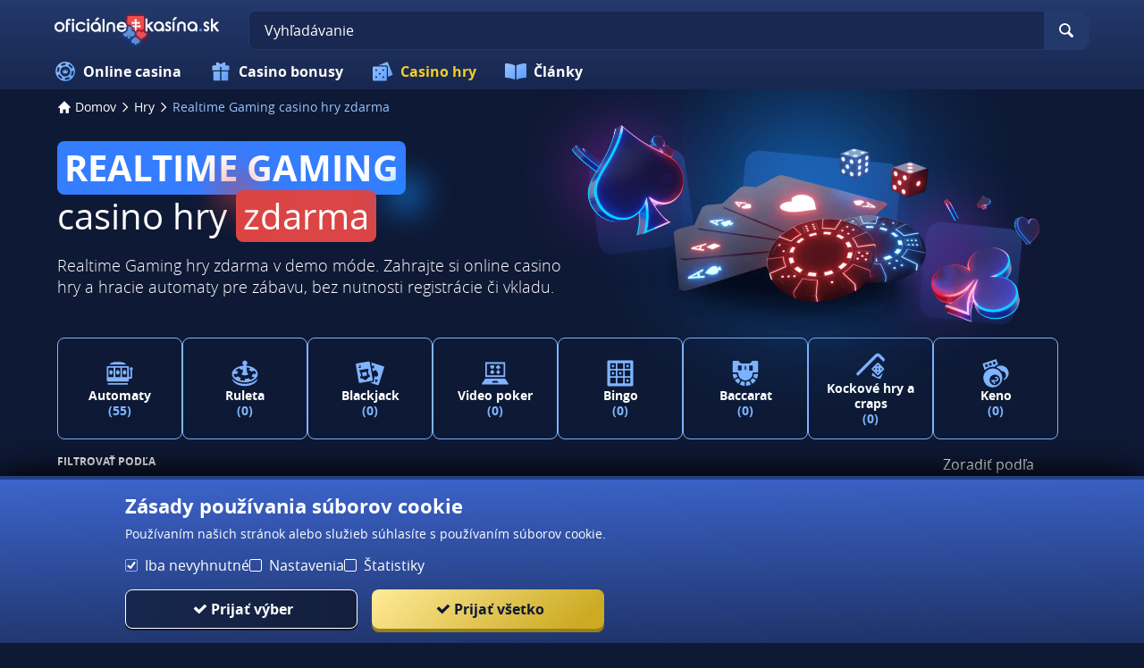

--- FILE ---
content_type: text/html;charset=UTF-8
request_url: https://oficialnekasina.sk/casino-hry-zdarma/realtime-gaming
body_size: 29431
content:
<!DOCTYPE html><html lang="sk"><head><meta charset="utf-8" /><title>Realtime Gaming hry a automaty online zdarma | Oficiálne Kasína</title><meta name="viewport" content="width=device-width, initial-scale=1.0,  target-densityDpi=device-dpi" /><meta content="https://oficialnekasina.sk/casino-hry-zdarma/realtime-gaming" property="og:url" /><meta content="oficialnekasina.sk" property="og:site_name" /><meta content="sk" property="og:locale" /><meta content="oficialnekasina.sk" name="author" /><meta content="summary_large_image" name="twitter:card" /><link rel="canonical" href="https://oficialnekasina.sk/casino-hry-zdarma/realtime-gaming" /><meta name="google-site-verification" content="y1eaVSKHhKKsIgRze052hFqBanUKwCEP00EU6XTVUEo" /><link rel="alternate" hreflang="cs" href="https://licencovanakasina.cz/casino-hry-zdarma/realtime-gaming" /><link rel="alternate" hreflang="de" href="https://casinoberge.ch/kostenlose-casino-spiele/realtime-gaming" /><link rel="alternate" hreflang="bg" href="https://xn--80aaarkcccbctf2adf4bzg.xn--90ae/безплатни-казино-игри/realtime-gaming" /><link rel="alternate" hreflang="sk" href="https://oficialnekasina.sk/casino-hry-zdarma/realtime-gaming" /><meta content="Realtime Gaming hry zdarma v demo móde. Zahrajte si online casino hry a hracie automaty pre zábavu, bez nutnosti registrácie či vkladu." property="og:description" /><meta name="description" content="Realtime Gaming hry zdarma v demo móde. Zahrajte si online casino hry a hracie automaty pre zábavu, bez nutnosti registrácie či vkladu." /><link rel="shortcut icon" href="https://static.oficialnekasina.sk/res/504a1c24d00a0b339ec1eedec9ce33cfa/images/favicon.ico" type="image/x-icon" /><link rel="apple-touch-icon" sizes="180x180" href="https://static.oficialnekasina.sk/res/cc167db9d344aafd2c94e843bc681d07a/images/apple-touch-icon.png" /><script>window.dataLayer = window.dataLayer || []</script><!-- Google Tag Manager Shared --><script>
            dataLayer = [{
                'productName': "noveoficialnekasina",
                'pageType': "gameList",
                'pageCategory': "gameList",
                'pageCode': 'gameList/gameProvider-62',
                'lang': "SK",
                'landingPageCode': "gameList",
                'firstSessionLandingPageCode': "gameList",
                'firstSessionLandingPageCodeNumeric': "ABSTRACT_PAGE",
                'landingPageBeforeRedirect': "https:\/\/oficialnekasina.sk\/casino-hry-zdarma\/realtime-gaming",
                'abtest': "",
                'environment': "PROD",
                'userId': null,

                'cd_lang': "SK",
                'cd_abTest': "",
                'cd_environment': "PROD",
                'cd_productName': "noveoficialnekasina",
                'cd_pageType': "gameList",
                'cd_pageCode': "gameList\/gameProvider-62",
                'cd_pageCategory': "gameList",
                'cd_landingPageType': "gameList",
                'cd_landingPageCode': "gameList\/gameProvider-62",
                'cd_landingPageCategory': "gameList",
                'cd_firstSessionLandingPageType': "gameList",
                'cd_firstSessionLandingPageCode': "gameList\/gameProvider-62",
                'cd_firstSessionLandingPageCategory': "gameList",
                'cd_pageViewId': "H5tyZbw4kgUmuIx3",
                'cd_landingUrlBeforeRedirect': "https:\/\/oficialnekasina.sk\/casino-hry-zdarma\/realtime-gaming",
            }];

            var timeoutGTM;
            function initGTM() {
                (function(w,d,s,l,i){w[l]=w[l]||[];w[l].push({'gtm.start':
                        new Date().getTime(),event:'gtm.js'});var f=d.getElementsByTagName(s)[0],
                    j=d.createElement(s),dl=l!='dataLayer'?'&l='+l:'';j.async=true;j.src=
                    'https://www.googletagmanager.com/gtm.js?id='+i+dl;f.parentNode.insertBefore(j,f);
                })(window,document,'script','dataLayer', "GTM-PXXGSW");
                document.removeEventListener('scroll', initGTM)
                document.removeEventListener('touchstart', initGTM)
                document.removeEventListener('mousemove', initGTM)
                if (timeoutGTM) {
                    clearTimeout(timeoutGTM);
                }
            }

            document.addEventListener('scroll', initGTM);
            document.addEventListener('touchstart', initGTM);
            document.addEventListener('mousemove', initGTM);
            timeoutGTM = window.setTimeout(initGTM, 3500);

        </script><!-- End Google Tag Manager --><script>
    function handleCasinoDetailClick(casinoName, casinoId, reputationCode, position, listType) {
        if (!(typeof dataLayer === 'undefined')) {
            dataLayer.push({
                'ecommerce': {
                    'click': {
                        'actionField': {
                            'list': listType
                        },
                        'products': [{
                            'name': casinoName,    // casino name
                            'id': casinoId,                         // casino id
                            'variant': reputationCode,            // casino rating
                            'position': position                 // casino position within the list
                        }]
                    }
                },
                'event': 'ecomProductClick'
            });
        }
        return true;
    };

    function handleCasinoClick(event, casinoName, casinoId, reputationCode, position, listType) {
        if (!(typeof dataLayer === 'undefined')) {
            // for casino detail we don't send list type in order to preserve former list type which lead to the casino detail
            if (listType == 'casino-detail') {
                dataLayer.push({
                    'ecommerce': {
                        'add': {
                            'actionField': {
                            },
                            'products': [{
                                'name': casinoName,   // casino name without Обзор
                                'id': casinoId,                        // casino id
                                'variant': reputationCode,            // casino reputation
                            }]
                        }
                    },
                    'event': 'ecomAddToCart'
                });
            } else {
                dataLayer.push({
                    'ecommerce': {
                        'add': {
                            'actionField': {
                                'list': listType
                            },
                            'products': [{
                                'name': casinoName,   // casino name without Обзор
                                'id': casinoId,                        // casino id
                                'variant': reputationCode,            // casino reputation
                                'position': position                 // casino position within the list
                            }]
                        }
                    },
                    'event': 'ecomAddToCart'
                });
            }
        }
        return true;
    }

    function casinoImpression(casinoName,casinoId,reputation,listType, position) {
        if (!(typeof dataLayer === 'undefined')) {
            dataLayer.push({
                'ecommerce': {
                    'impressions': [
                        {
                            'name': casinoName,        // casino name
                            'id': casinoId,                            // casino id
                            'variant': reputation,                        // casino reputation
                            'list': listType,             // casino list name
                            'position': position                    // casino position within the list
                        }]
                },
                'event': 'ecomProductImpressions'
            });
        }
    }

</script><meta content="noindex, follow" name="robots" /><script>
        function loadScript(src, done) {
            var js = document.createElement('script');
            js.src = src;
            if (done) {
                js.onload = function() {
                    done();
                };
                js.onerror = function() {
                    done(new Error('Failed to load script ' + src));
                };
                js.onreadystatechange = function() {
                    done();
                };
            }
            document.head.appendChild(js);
        }
    </script><script>
        function browserSupportsAllFeatures() {
            return Array.prototype.entries && window.IntersectionObserver && window.fetch && 'scrollBehavior' in document.documentElement.style;
        }

        function lCss(u, m) {
            var l = document.createElement('link');
            l.rel = 'stylesheet';
            l.type = 'text/css';
            l.href = u;
            l.media = m;
            document.getElementsByTagName('head')[0].appendChild(l)

            if (document.cookie.split(';').filter(function(item) {
                return item.indexOf('restCSSIsCached=') >= 0
            }).length === 0) {
                var date = new Date();
                date.setTime(date.getTime()+(7*24*60*60*1000));
                document.cookie = "restCSSIsCached=true; expires=" + date.toGMTString() + "; path=/";
            }
        }
    </script><link rel="preload" href="https://static.oficialnekasina.sk/res/bac25aab44ee98663a32d974cf6e3897a/images/header-bg.png" as="image" /><style>
            a,abbr,acronym,address,applet,article,aside,audio,b,big,blockquote,body,canvas,caption,center,cite,code,dd,del,details,dfn,div,dl,dt,em,embed,fieldset,figcaption,figure,footer,form,h1,h2,h3,h4,h5,h6,header,hgroup,html,i,iframe,img,ins,kbd,label,legend,li,mark,menu,nav,object,ol,output,p,pre,q,ruby,s,samp,section,small,span,strike,strong,sub,summary,sup,table,tbody,td,tfoot,th,thead,time,tr,tt,u,ul,var,video{border:0;font-size:100%;font:inherit;margin:0;padding:0;vertical-align:baseline}article,aside,details,figcaption,figure,footer,header,hgroup,menu,nav,section{display:block}body{line-height:1}ol,ul{list-style:none}blockquote,q{quotes:none}blockquote:after,blockquote:before,q:after,q:before{content:"";content:none}table{border-collapse:collapse;border-spacing:0}:active,:focus,a,input{outline:0!important;-moz-outline-style:none!important}a{background-color:transparent;text-decoration:none}a:active,a:hover{outline:0}button,input,select,textarea{font-family:inherit;font-size:inherit;line-height:inherit}b{font-weight:700}i{font-style:italic}strong{font-weight:700}html{-webkit-text-size-adjust:100%}@font-face{font-family:Open Sans;font-style:normal;font-weight:400;src:url(https://static.oficialnekasina.sk/res/ae1b7b73cd1fbe643399abc57e9d9f78a/fonts/opensans-regular-webfont.woff2) format("woff2"),url(https://static.oficialnekasina.sk/res/ae1b7b73cd1fbe643399abc57e9d9f78a/fonts/opensans-regular-webfont.woff) format("woff")}@font-face{font-family:Open Sans;font-style:normal;font-weight:300;src:url(https://static.oficialnekasina.sk/res/ae1b7b73cd1fbe643399abc57e9d9f78a/fonts/opensans-light-webfont.woff2) format("woff2"),url(https://static.oficialnekasina.sk/res/ae1b7b73cd1fbe643399abc57e9d9f78a/fonts/opensans-light-webfont.woff) format("woff")}@font-face{font-family:Open Sans;font-style:normal;font-weight:700;src:url(https://static.oficialnekasina.sk/res/ae1b7b73cd1fbe643399abc57e9d9f78a/fonts/opensans-bold-webfont.woff2) format("woff2"),url(https://static.oficialnekasina.sk/res/ae1b7b73cd1fbe643399abc57e9d9f78a/fonts/opensans-bold-webfont.woff) format("woff")}.hidden{display:none!important}.visible{display:block!important}@-ms-viewport{width:device-width}.visible-lg,.visible-md,.visible-sm,.visible-xs,.visible-xxs{display:none!important}@media (max-width:568px){.visible-xxs{display:block!important}}@media (min-width:380px) and (max-width:767px){.visible-xs{display:block!important}}@media (min-width:768px) and (max-width:991px){.visible-sm{display:block!important}}@media (min-width:992px) and (max-width:1199px){.visible-md{display:block!important}}@media (min-width:1200px){.visible-lg{display:block!important}}@media (max-width:568px){.hidden-xxs{display:none!important}}@media (min-width:568px) and (max-width:767px){.hidden-xs{display:none!important}}@media (min-width:768px) and (max-width:991px){.hidden-sm{display:none!important}}@media (min-width:992px) and (max-width:1199px){.hidden-md{display:none!important}}@media (min-width:1200px){.hidden-lg{display:none!important}}*{box-sizing:border-box}body{-webkit-font-smoothing:antialiased;-moz-osx-font-smoothing:grayscale}.normal-cursor{cursor:auto}.cf:after{clear:both;content:" ";display:block;font-size:0;height:0;visibility:hidden}.lang-disables-italic .als-alert,.lang-disables-italic .cg-post-quote-content,.lang-disables-italic .cg-post-reply-bottom,.lang-disables-italic .crp-detail-case p,.lang-disables-italic .note-content,.lang-disables-italic .quote-widget-content,.lang-disables-italic .user-review-intervention,.lang-disables-italic blockquote p,.lang-disables-italic em,.lang-disables-italic i{font-style:normal!important}.my-m{margin-bottom:16px;margin-top:16px}.my-l{margin-bottom:20px;margin-top:20px}.my-xl{margin-bottom:24px;margin-top:24px}.my-xs{margin-bottom:4px;margin-top:4px}.my-xxs{margin-bottom:2px;margin-top:2px}.my-s{margin-bottom:8px;margin-top:8px}.my-xxl{margin-bottom:48px;margin-top:48px}.my-auto{margin-bottom:auto;margin-top:auto}.mx-auto{margin-right:auto}.ml-auto,.mx-auto{margin-left:auto}.mr-auto{margin-right:auto}.gap-s{gap:8px}@media (min-width:768px){.sm\:ml-auto{margin-left:auto}.sm\:ml-s{margin-left:8px}}.mx-s{margin-left:8px;margin-right:8px}.mx-xs{margin-left:4px;margin-right:4px}.mx-m{margin-left:16px;margin-right:16px}.mx-l{margin-left:20px;margin-right:20px}.mx-xxs{margin-left:2px;margin-right:2px}.mt-xxs{margin-top:2px}.mt-xs{margin-top:4px}.mt-s{margin-top:8px}.mt-m{margin-top:16px}.mt-l{margin-top:20px}.mt-xl{margin-top:24px}.mt-xxl{margin-top:48px}.mr-xs{margin-right:4px}.mr-s{margin-right:8px}.mr-m{margin-right:16px}.ml-m{margin-left:16px}.ml-s{margin-left:8px}.ml-xs{margin-left:4px}.mb-xxs{margin-bottom:2px}.mb-xs{margin-bottom:4px}.mb-s{margin-bottom:8px}.mb-m{margin-bottom:16px}.mb-l{margin-bottom:20px}.mb-xl{margin-bottom:24px}.mb-xxl{margin-bottom:48px}.px-s{padding-left:8px;padding-right:8px}.px-m{padding-left:16px;padding-right:16px}.py-m{padding-bottom:16px;padding-top:16px}.py-l{padding-bottom:20px;padding-top:20px}.py-xxl{padding-bottom:48px;padding-top:48px}.py-s{padding-bottom:8px;padding-top:8px}.my-32-res{margin:24px 0}@media (min-width:992px){.my-32-res{margin:32px 0}}.mt-32-res{margin-top:16px}@media (min-width:768px){.mt-32-res{margin-top:24px}}@media (min-width:1200px){.mt-32-res{margin-top:32px}}.my-16-res{margin:8px 0}@media (min-width:768px){.my-16-res{margin:16px 0}}.mx-auto-res{margin:0 8px}@media (min-width:768px){.mx-auto-res{margin:0 16px}}@media (min-width:992px){.mx-auto-res{margin:0 24px}}@media (min-width:1200px){.mx-auto-res{margin:0 auto}}@media (min-width:568px){.sm\:px-s{padding-left:8px;padding-right:8px}}@media (min-width:992px){.md\:px-0{padding-left:0;padding-right:0}}@media (min-width:568px){.sm\:px-0{padding-left:0;padding-right:0}}@media (min-width:768px){.sm\:my-xxl{margin-bottom:48px;margin-top:48px}}@media (min-width:568px){.xs\:mx-auto{margin-left:auto;margin-right:auto}}@media (min-width:768px){.sm\:mx-auto{margin-left:auto;margin-right:auto}.sm\:ml-xs{margin-left:4px}}.mt-0{margin-top:0}.none{display:none!important}.flex{display:flex}.inherit{display:inherit}.inline-block{display:inline-flex}.inline-block *{vertical-align:middle}.inline-flex{display:inline-flex}.block{display:block}.relative{position:relative}.absolute{position:absolute}@media (min-width:568px){.xs\:flex{display:flex}.xs\:block{display:block}.xs\:none{display:none}}@media (min-width:768px){.sm\:none{display:none}.sm\:flex{display:flex}.sm\:block{display:block}}@media (min-width:992px){.md\:flex{display:flex}.md\:block{display:block}}@media (min-width:1200px){.lg\:block{display:block}.lg\:flex{display:flex}}.flex-inline{display:inline-flex}.flex-1{flex:1}.flex-2{flex:2}.order-1{order:1}.flex-col{flex-direction:column}.flex-wrap{flex-wrap:wrap}.justify-between{justify-content:space-between}@media (min-width:768px){.sm\:justify-between{justify-content:space-between}}.justify-evenly{justify-content:space-evenly}.justify-center{justify-content:center}.justify-end{justify-content:flex-end}.justify-start{justify-content:flex-start}@media (min-width:568px){.xs\:justify-start{justify-content:flex-start}.xs\:justify-end{justify-content:flex-end}}@media (min-width:768px){.sm\:justify-start{justify-content:flex-start}}.content-between{align-content:space-between}.items-center{align-items:center}.items-end{align-items:flex-end}.align-center{align-items:center}@media (min-width:568px){.xs\:items-start{align-items:flex-start}}.items-start{align-items:start}.items-stretch{align-items:stretch}.items-baseline{align-items:baseline}.self-center{align-self:center}.flex-no-shrink{flex-shrink:0}.self-right{align-self:right}.flex-row{flex-direction:row;height:100%}.flex-column{flex-direction:column}@media (min-width:568px){.xs\:flex-row{flex-direction:row}}@media (min-width:768px){.sm\:flex-row{flex-direction:row}}@media (min-width:568px){.xs\:flex-column{flex-direction:column!important}}@media (min-width:768px){.sm\:flex-column{flex-direction:column!important}}@media (min-width:992px){.md\:flex-column{flex-direction:column!important}}.basis-100{flex-basis:100%}.cf-left{clear:left}.cf-right{clear:right}.cf-both{clear:both}.float-left{float:left}.float-right{float:right}.text-center{text-align:center!important}.text-left{text-align:left!important}.text-right{text-align:right!important}@media (min-width:992px){.md\:text-right{text-align:right!important}}@media (min-width:768px){.sm\:text-right{text-align:right!important}.sm\:text-left{text-align:left!important}}.text-bold{font-weight:700}.text-uppercase{text-transform:uppercase}.text-lowercase{text-transform:lowercase}.text-shadow{text-shadow:0 2px 8px rgba(0,0,0,.6)}.sitemap-page .delimiter{height:1px;margin:16px 0}@media (min-width:992px){.sitemap-page .delimiter{margin:24px 0}}.link-groups-wrapper{display:flex;flex-wrap:wrap;gap:16px}.link-groups-wrapper .link-group{flex:0 0 calc(100% - 16px)}.link-groups-wrapper .links{column-count:1;margin-bottom:-8px}@media (min-width:768px){.link-groups-wrapper .links{column-count:2}}@media (min-width:992px){.link-groups-wrapper .links{column-count:3}}.link-groups-wrapper .links a{display:block}.link-groups-wrapper a:not(.btn){display:block;padding-bottom:8px}.col-main{padding:0 8px}.col-main,.col-main-wo-pad{margin:auto;max-width:1168px}.link-primary{color:#f4cd2a;cursor:pointer}.link-primary:hover{color:#ffeda3}.flickity-viewport{height:100%;overflow:hidden;position:relative}.flickity-button{display:none;display:block}.flickity-page-dots{align-items:center;display:flex;gap:4px;justify-content:center}.flickity-page-dots .flickity-page-dot{background:#2d4b99;border:none;border-radius:4px;cursor:pointer;height:6px;margin:4px;overflow:hidden;text-indent:-999px;width:24px}.flickity-page-dots .flickity-page-dot:hover{background:#80b4ff}.flickity-page-dots .flickity-page-dot.is-selected{background:#f4cd2a}.item-slider{overflow-x:scroll;position:relative;white-space:nowrap;-webkit-overflow-scrolling:touch;align-items:flex-start;display:flex}.item-slider .flickity-cell{position:absolute!important}.item-slider::-webkit-scrollbar{background:#1b2c5c;height:4px}.item-slider::-webkit-scrollbar-thumb{background-color:#3151a8;border-radius:10px}.item-slider::-webkit-scrollbar-track{background:#1b2c5c;border-radius:10px}@media (max-width:767px){.item-slider{-webkit-overflow-scrolling:touch}}@media (min-width:992px){.item-slider{height:auto;overflow-x:hidden}}.item-slider .flickity-page-dots{bottom:0}.guide-slider .flickity-prev-next-button,.item-slider .flickity-prev-next-button{top:-34px;-webkit-transform:none;transform:none}.guide-slider .flickity-button-icon,.item-slider .flickity-button-icon{fill:#2d4b99}.guide-slider .flickity-prev-next-button.previous,.item-slider .flickity-prev-next-button.previous{left:auto;right:50px}.guide-slider .flickity-prev-next-button.next,.item-slider .flickity-prev-next-button.next{right:10px}.guide-slider .flickity-page-dots,.item-slider .flickity-page-dots{margin-top:12px}.guide-slider .flickity-button,.item-slider .flickity-button{background:transparent;border:none;color:#2d4b99;display:block;height:30px;position:absolute;width:30px}.guide-slider .flickity-button svg,.item-slider .flickity-button svg{fill:#80b4ff}.guide-slider .flickity-button[disabled] svg,.item-slider .flickity-button[disabled] svg{fill:#2d4b99}.guide-slider .flickity-button[disabled]:hover,.item-slider .flickity-button[disabled]:hover{cursor:default}.guide-slider .flickity-button[disabled]:hover svg,.item-slider .flickity-button[disabled]:hover svg{fill:#2d4b99}.guide-slider .flickity-button:hover,.item-slider .flickity-button:hover{cursor:pointer}.guide-slider .flickity-button:hover svg,.item-slider .flickity-button:hover svg{fill:#f4cd2a}.loader-wrapper{align-items:flex-start;display:none;height:100%;justify-content:center;left:0;margin-top:200px;position:absolute;top:0;width:100%;z-index:1000}.loader{-webkit-animation:spin 1s linear infinite;animation:spin 1s linear infinite;border:2px solid #2d4b99;border-left-color:#f4cd2a;border-radius:50%;display:block;flex-shrink:0;height:20px;position:relative;width:20px}.header-search-wrapper{align-items:center;background:#182850;border:1px solid #23386b;border-radius:8px;display:flex;flex:1;height:100%;left:100%;margin-right:16px;position:absolute;top:0;width:100%;z-index:2005}@media (min-width:768px){.header-search-wrapper{height:auto;margin-left:16px;position:static;width:auto}}.header-search-wrapper.expanded{transform:translateX(-100%)}.header-search-wrapper.expanded .header-search{background:#182850;border:1px solid #f4cd2a;border-radius:8px;margin:24px 8px 8px;transform:translateX(0);z-index:2001}.header-search-wrapper.search-box-active .header-search-close{display:flex}.header-search-wrapper.search-box-active .menu-link-search{display:none}.header-search-wrapper-outer{height:100%;left:0;position:absolute;top:0;width:100%}@media (min-width:768px){.header-search-wrapper-outer{left:0;width:100%}}@media (min-width:1200px){.header-search-wrapper-outer{left:auto;max-width:1200px;padding:0 16px}}@media (min-width:768px){.header-search-wrapper-outer .search-box-results{left:58px;width:calc(100% - 110px)}}.header-search{border-radius:8px;display:flex;flex:1;margin:0 8px;min-width:0}@media (min-width:768px){.header-search{margin:0}}.header-search .menu-link-search{display:none}@media (min-width:768px){.header-search .menu-link-search{display:flex}}.header-search-close,.menu-link-search{align-items:center;border-radius:0 8px 8px 0;cursor:pointer;display:flex;margin:0;padding:8px 16px}@media (min-width:768px){.header-search-close,.menu-link-search{background:#23386b}}.header-search-close svg,.menu-link-search svg{fill:#fff}.header-search-close:hover,.menu-link-search:hover{background:#f4cd2a}.header-search-close:hover svg,.menu-link-search:hover svg{fill:#0e1935}@media (min-width:768px){.header-search-close{display:none}}.header-search-input{background:transparent;border:1px solid #182850;border-radius:8px 0 0 8px;color:#fff;flex:1;font-size:16px;padding:8px 0 8px 16px}.header-search-input::placeholder{color:#fff}@media (min-width:768px){.header-search-input:focus{border-color:#f4cd2a}}.header-menu-wrapper{background:linear-gradient(180deg,#24396c,#17274e);position:fixed;top:0;width:100%;z-index:2003}.header-menu-container{align-items:center;background:linear-gradient(180deg,#2b447e .52%,#17274e);display:flex;height:42px;justify-content:space-between;margin:auto}@media (min-width:768px){.header-menu-container{background:none;flex-wrap:wrap;height:100px;max-width:1190px;padding:12px 0;position:relative}}.header-menu-container.modal-opened{position:relative;z-index:2004}.header-menu-toggle{margin-right:4px;padding:8px;position:absolute;z-index:2}.header-menu-burger{display:block}@media (min-width:768px){.header-menu-burger{display:none}}.header-menu-burger svg{display:block;fill:#fff}.header-menu-burger .ico-close,.header-menu-burger.menu-opened .ico-menu{display:none}.header-menu-burger.menu-opened .ico-close{display:block}.header-logo{align-items:center;display:flex;height:48px;justify-content:center;margin:auto;max-width:min(70%,280px);position:relative;width:100%;z-index:2004}@media (min-width:768px){.header-logo{background:none;height:auto;max-width:none;padding:0 16px;width:auto}}.header-logo:before{background:linear-gradient(180deg,#2b447e .52%,#17274e);-webkit-clip-path:polygon(0 0,100% 0,95% 100%,5% 100%);clip-path:polygon(0 0,100% 0,95% 100%,5% 100%);content:"";display:block;height:52px;position:absolute;width:100%;z-index:2003}@media (min-width:768px){.header-logo:before{content:none}}.header-logo img{display:block;height:30px;margin-top:4px;max-width:100%;position:relative;z-index:2005}@media (min-width:768px){.header-logo img{height:40px;margin-top:0}}.modal-backdrop{backdrop-filter:blur(8px);background:rgba(7,12,26,.8);bottom:0;height:0;left:0;opacity:0;position:fixed;right:0;top:0;transition:opacity .23s ease;z-index:2002}body.overlay-active .modal-backdrop,body.search-overlay-active .modal-backdrop{filter:alpha(opacity=50);height:100%;opacity:.9}body.search-overlay-active .modal-backdrop{z-index:2001}@media (max-width:767px){body.search-overlay-active .header-logo,body.search-overlay-active .header-menu-container,body.search-overlay-active .header-menu-wrapper,body.search-overlay-active .header-search-wrapper,body.search-overlay-active .menu-link-search{background:transparent;border:none}}.menu-collapse{background:#0e1935;box-shadow:4px 4px 0 #0b1329,0 16px 24px #000;height:calc(100% - 40px);left:0;max-width:304px;padding:0;position:fixed;top:42px;transform:translateX(-150%);transition:all .23s ease-out;width:80%;z-index:2001}@media (min-width:768px){.menu-collapse{align-items:center;background:transparent;box-shadow:none;display:flex;flex:1 1 100%;justify-content:flex-start;margin-right:32px;max-width:none;padding:0;position:static;transform:none;width:auto}}.menu-collapse:before{box-shadow:0 5px 10px rgba(0,0,0,.45);content:"";height:5px;left:0;position:absolute;top:-5px;width:100%}@media (min-width:768px){.menu-collapse:before{content:none}}.menu-collapse.is-active{transform:translateX(0)}@media (min-width:768px){.menu-collapse.is-active{height:100%}.menu-collapse li{display:flex;height:100%}.menu-collapse .open-fs-20{display:none}}.menu-nav{height:100%;list-style:none;margin:0 auto;overflow:auto;padding-inline-start:0}@media (min-width:768px){.menu-nav{display:flex;justify-content:center;margin:0;overflow:initial}}.menu-nav li{background:linear-gradient(95.07deg,#0e1833 8.15%,#15244d);border-bottom:1px solid #1e3266;display:block;font-size:16px;font-weight:700;line-height:20px}@media (min-width:768px){.menu-nav li{background:none;border-bottom:none;padding:0}}.menu-nav li:first-child{padding-top:4px}@media (min-width:768px){.menu-nav li:first-child{padding:0}}.menu-nav li.active .menu-icon{fill:#f4cd2a}.menu-nav li.active .menu-link{color:#f4cd2a}@media (min-width:768px){.menu-nav li.active{background:none}.menu-nav li.active .menu-link:after{bottom:0;content:"";height:4px;position:absolute;right:0;width:100%}}.menu-nav li .menu-link{font-weight:700;position:relative}@media (min-width:768px){.menu-nav li .menu-link:hover{color:#f4cd2a}.menu-nav li .menu-link:hover:after{bottom:0;content:"";height:4px;position:absolute;right:0;width:100%}}.menu-nav li .menu-link:hover .menu-icon{fill:#f4cd2a}.menu-nav li a{color:#fff}.menu-link{align-items:center;display:flex;padding:16px}@media (min-width:768px){.menu-link{padding:12px 16px}}.menu-link .menu-icon{fill:#5f90d6;margin-right:8px}@media (min-width:768px){.menu-link .menu-icon{display:none}}@media (min-width:992px){.menu-link .menu-icon{display:block}}.menu-link .icon-arrow{fill:#5f90d6}@media (min-width:768px){.menu-link .icon-arrow{display:none}}.menu-link.is-active,.menu-link.is-active-2{color:#f4cd2a}.menu-link.is-active .icon-arrow,.menu-link.is-active-2 .icon-arrow{fill:#f4cd2a;transform:rotate(180deg)}.menu-link.is-active .menu-icon,.menu-link.is-active-2 .menu-icon{fill:#f4cd2a}.menu-link-btn:hover{background:rgba(244,205,42,.1);color:#f4cd2a}@media (min-width:768px){.menu-link-btn:hover{border-radius:8px}.page-header{align-items:center;display:flex;padding:8px}}.page-header h1{font-size:20px;line-height:27px}@media (min-width:992px){.page-header h1{font-size:40px;line-height:54px}}.page-header .uppercase{display:block;font-weight:800;text-transform:uppercase}.page-header .desc{font-weight:300;margin:8px 0}@media (min-width:768px){.page-header .desc{font-size:18px;line-height:24px;margin:16px 0}}.page-header .bg-red{background:#dc4545;border-radius:8px;padding:2px 8px;position:relative}.page-header .bg-red:before{background:rgba(220,69,69,.54);box-shadow:0 0 32px 20px rgba(220,69,69,.54);content:"";height:1px;left:0;position:absolute;top:0;width:1px;z-index:1}.page-header .bg-blue{background:#357dff;border-radius:8px;padding:2px 8px;position:relative}.page-header .bg-blue:before{background:rgba(22,143,255,.54);bottom:0;box-shadow:0 0 32px 20px rgba(22,143,255,.54);content:"";height:1px;position:absolute;right:0;width:1px;z-index:1}.page-header-categories{border-top:1px solid #fff;display:flex;flex-wrap:wrap;gap:8px;margin-top:8px;padding-top:8px}@media (min-width:768px){.page-header-categories{margin-top:16px;padding-top:16px}}.page-header-heading{background:url(https://static.oficialnekasina.sk/res/bac25aab44ee98663a32d974cf6e3897a/images/header-bg.png) 50% no-repeat;background-size:420px auto;min-height:200px;padding:38px 32px 26px;text-align:center}@media (min-width:768px){.page-header-heading{background:none;flex:1 0 50%;padding:32px;text-align:left}}@media (min-width:992px){.page-header-heading{flex:0 0 50%;min-height:auto;padding:0}}.page-header-img-wrapper{display:none;position:relative}@media (min-width:768px){.page-header-img-wrapper{align-items:center;display:flex;flex:0 1 528px;justify-content:center}}.page-header-img-wrapper .square-1{background:linear-gradient(180deg,#233b73,#11234e);border-radius:16px;bottom:39.13%;left:4.55%;position:absolute;right:75%;top:13.91%;transform:matrix(.99,-.14,.14,.99,0,0);z-index:1}.page-header-img-wrapper .square-2{bottom:4.35%;left:74.24%;right:5.3%;top:48.7%}.page-header-img-wrapper .square-2,.page-header-img-wrapper .square-center{background:linear-gradient(180deg,#233b73,#11234e);border-radius:16px;position:absolute;transform:matrix(.99,.1,-.1,.99,0,0)}.page-header-img-wrapper .square-center{bottom:11.39%;left:35.23%;right:31.44%;top:15.09%;z-index:1}.page-header-img-wrapper .circle-center{background:#168fff;bottom:17.83%;box-shadow:0 0 154px 80px #168fff;content:"";height:1px;left:49.95%;position:absolute;right:34.09%;top:38.52%;width:1px;z-index:3}.page-header-img-wrapper .shadow{background:rgba(6,13,30,.7);bottom:7.83%;box-shadow:0 0 32px 16px rgba(6,13,30,.7);height:0;left:25.76%;position:absolute;right:31.82%;top:75.65%;transform:matrix(.99,.14,-.14,.99,0,0);z-index:3}.page-header-img-wrapper:before{bottom:45.22%;left:10%;right:77.65%;top:23.48%}.page-header-img-wrapper:after,.page-header-img-wrapper:before{background:#521f71;border-radius:50%;box-shadow:0 0 64px 54px #521f71;content:"";height:1px;position:absolute;width:1px;z-index:2}.page-header-img-wrapper:after{bottom:5.22%;left:77.65%;right:0;top:63.48%}.page-header-img{align-items:center;display:flex;justify-content:center;position:relative;z-index:5}@media (min-width:768px){.page-header-img{background:url(https://static.oficialnekasina.sk/res/439df02fde495f59b474c4618b47fc69a/images/header-bg-desktop.png) no-repeat;background-size:100% auto;width:100%}}.page-header-img img{display:none}@media (min-width:768px){.page-header-img img{display:block;margin:0 60px;max-width:100%;max-width:320px;overflow:hidden;width:auto}}.page-header-wrapper{margin:auto;max-width:1168px}.page-header-wrapper-simple .page-header-heading{background:none;min-height:0}.page-header-wrapper-simple h1{font-size:28px;font-weight:700;line-height:32px}@media (min-width:992px){.page-header-wrapper-simple h1{font-size:40px;line-height:54px}}.menu-right{position:absolute;right:0;top:0}.cookies-policy-alert{background:linear-gradient(145deg,#3c64cc,#1e3266);bottom:0;box-shadow:0 -4px 0 #224085,0 0 48px #000,0 0 24px #000;color:#fff;font-size:12px;line-height:18px;padding:16px;position:fixed;text-align:left;width:100%;z-index:3000}.cookies-policy-alert svg{height:14px;width:14px}.cookies-policy-alert .cookies-buttons{display:flex;gap:8px}@media (min-width:992px){.cookies-policy-alert{background:linear-gradient(179deg,#3c64cc,#1e3266);border-radius:0;font-size:14px;line-height:17px}}.cookies-policy-alert a{color:#fff;text-decoration:underline}.cookies-policy-alert .btn{flex:1 50%}@media (min-width:768px){.cookies-policy-alert .btn{flex:initial;min-width:260px}}.cookies-policy-alert form{display:flex;font-size:14px;gap:16px;line-height:22px;margin:8px 0 16px}@media (min-width:768px){.cookies-policy-alert form{font-size:16px}}.cookies-policy-alert form label:hover{color:#f4cd2a;cursor:pointer}.cookies-policy-alert form label:hover .cg-checkbox span{border-color:#f4cd2a}.cookies-policy-alert .cg-checkbox span{border-color:#fff;margin-right:8px}.cookies-policy-alert .btn-cookie{align-items:center;background:linear-gradient(139deg,#ffeb99 .29%,#ccab23 88.36%);box-shadow:0 4px 0 #99811a;color:#0e1935;cursor:pointer;display:flex;padding:0 8px}@media (min-width:768px){.cookies-policy-alert .btn-cookie{margin-left:16px}}.cookies-policy-alert .btn-cookie svg{fill:#0e1935}.cookies-policy-alert .btn-cookie:hover{background:linear-gradient(100deg,#15244d,#0e1833);box-shadow:0 -4px 0 #0e1833;color:#f4cd2a}.cookies-policy-alert .btn-cookie:hover svg{fill:#f4cd2a}.cookies-policy-alert-body{margin:auto;max-width:1000px}.cookies-policy-alert-body .inside{padding:8px 0}@media (min-width:768px){.cookies-policy-alert-body .inside{padding:8px 0}}.btn,a.btn{align-items:center;border:none;border-radius:8px;color:#fff;cursor:pointer;display:inline-flex;font-family:Open Sans,sans-serif;font-size:16px;font-weight:700;gap:8px;justify-content:center;line-height:19px;min-height:44px;padding:4px 24px}.btn svg,a.btn svg{fill:#fff;flex-shrink:0;height:16px;width:16px}.btn .loader,a.btn .loader{display:none}.btn.active .loader,a.btn.active .loader{border-width:3px;display:block;height:20px;width:20px}.btn-small{gap:4px;height:36px;padding:8px 12px}.btn-primary,a.btn-primary{background:linear-gradient(93.33deg,#357dff,#1b3f80 99.68%);box-shadow:0 2px 0 #153266}.btn-primary:hover,a.btn-primary:hover{background:linear-gradient(93.33deg,#ffe784,#f2c509 99.68%);box-shadow:0 2px 0 #a88e20;color:#0e1935}.btn-primary:hover svg,a.btn-primary:hover svg{fill:#0e1935}.btn-secondary,a.btn-secondary{background:linear-gradient(93.2deg,#121e3b,rgba(23,39,77,.99) 0,#121e3b 99.99%,#101a33);border:1px solid #fff;box-shadow:0 2px 0 #101a33}.btn-secondary:hover,a.btn-secondary:hover{background:linear-gradient(93.33deg,#ffe784,#f2c509 99.68%);border:none;box-shadow:0 2px 0 #a88e20;color:#0e1935}.btn-secondary:hover svg,a.btn-secondary:hover svg{fill:#0e1935}.btn-filter{border:1px solid #80b4ff;border-radius:8px;color:#80b4ff;font-size:14px;height:34px;line-height:18px}.btn-filter svg{fill:#80b4ff}.btn-red{background:#a33434;box-shadow:0 2px 0 #6b2222}.btn-red:hover{background:linear-gradient(93.33deg,#ffe784,#f2c509 99.68%);border:none;box-shadow:0 2px 0 #a88e20;color:#0e1935}.btn-red:hover svg{fill:#0e1935}.btn-mobile-responsive,.btn-responsive{display:flex}@media (min-width:768px){.btn-mobile-responsive{display:inline-flex}}.btn-min-width-m{min-width:250px}.casino-card{border-radius:8px;box-shadow:2px 2px 0 rgba(0,0,0,.5);margin:16px 0;position:relative}.casino-card .bonus-name{color:#fff;display:block;font-size:20px;font-weight:700;line-height:26px}@media (min-width:992px){.casino-card .bonus-name{font-size:16px;line-height:26px}}.casino-card .bonus-name:hover{color:#ffeda3}.casino-card .bonus-name-additional{color:#99c3ff;display:block;font-size:14px;line-height:26px}.casino-card-closed .casino-card-content>:not(.casino-card-buttons),.casino-card-closed .casino-card-counter,.casino-card-closed .casino-card-logo{filter:grayscale(1)}.casino-card-closed .casino-card-content{background:linear-gradient(93deg,#333,#191919)}.casino-card-closed .casino-card-bonus{align-items:center;gap:4px}.casino-card-closed .casino-card-bonus svg{fill:#fff}.casino-card-closed .casino-card-bonus p{color:#f4cd2a;font-size:14px;font-weight:400;line-height:20px}.casino-card-logo{display:flex;flex:0 1 160px;justify-content:center}@media (min-width:568px){.casino-card-logo{flex:0 0 160px}}.casino-card-logo picture{display:block;margin:auto;width:100%}.casino-card-logo img{display:block;height:auto;width:100%}.bonus-card-casino-name,.casino-card-name{border-bottom:1px solid #2d4b99;flex:0 0 100%;padding:0 0 12px;text-align:center}@media (min-width:768px){.bonus-card-casino-name,.casino-card-name{padding:0 0 12px}}.casino-card-counter{background:hsla(0,0%,100%,.3);border-radius:8px;font-size:20px;font-weight:700;left:8px;line-height:26px;padding:6px 11px;position:absolute;top:8px}.casino-card-bg-overlay{background:linear-gradient(97.93deg,hsla(0,0%,100%,0),hsla(0,0%,100%,.3) 97.3%);border-radius:8px;padding:8px}@media (min-width:568px){.casino-card-bg-overlay{align-items:center;display:flex}}.casino-card-content{background:linear-gradient(93deg,#1f3366,#101933);border-radius:8px;flex:1;padding:8px}@media (min-width:768px){.casino-card-content{align-items:center;display:flex;gap:16px}}@media (min-width:992px){.casino-card-content{gap:0;padding:16px}}.casino-card-content .link-primary{font-size:14px;font-weight:700;line-height:18px}@media (min-width:992px){.casino-card-content .link-primary{font-size:12px;line-height:14px}}.casino-card-content-inside{background:linear-gradient(100deg,#15244d,#0e1833);border-radius:8px;flex-wrap:wrap;gap:16px;margin-bottom:8px;padding:16px;text-align:center}@media (min-width:768px){.casino-card-content-inside{flex:1;margin:0}}@media (min-width:992px){.casino-card-content-inside{display:flex;text-align:left}}.casino-card-bonus{display:flex;flex-direction:column;gap:4px;justify-content:center;margin:12px 0}@media (min-width:992px){.casino-card-bonus{border-right:1px solid #2d4b99;flex:0 1 calc(33% - 10px);padding-right:16px;text-align:center}}.casino-card-bonus label{color:#fff;display:block;font-size:20px;font-weight:700;line-height:26px;text-align:center}.casino-card-bonus small{font-size:14px;line-height:20px}.casino-card-bonus svg{display:block;margin:auto}.casino-card-bonus .c-yellow{font-size:12px;line-height:18px}.casino-card-bonus .bonus-empty{color:#2d4b99;font-size:16px;font-weight:700;line-height:26px;white-space:normal}.casino-card-rating{border-bottom:1px solid #2d4b99;border-top:1px solid #2d4b99;padding:12px 36px}@media (min-width:568px){.casino-card-rating{border-bottom:none;padding:8px 36px 0}}.casino-card-rating .label{font-size:12px;line-height:16px;margin:4px 0 0;white-space:nowrap}@media (min-width:992px){.casino-card-rating{border:none;border-right:1px solid #2d4b99;flex:0 1 calc(33% - 10px);margin:0;padding:16px;text-align:center}}.casino-card-rating svg{filter:drop-shadow(0 4px 8px rgba(0,0,0,.75)) grayscale(100%);flex-shrink:0}.casino-card-rating svg.active{filter:drop-shadow(0 4px 8px rgba(0,0,0,.75))}.casino-card-rating strong{font-size:26px;font-weight:700;line-height:32px}.casino-card-rating .rating-stars{align-items:center;display:flex}@media (min-width:992px){.casino-card-rating .rating-stars svg{height:26px;width:26px}}.casino-card-rating .rating-stars-active{display:flex;height:100%;justify-content:flex-start;left:0;overflow:hidden;position:absolute;top:0}@media (min-width:992px){.casino-card-rating .rating-stars-active svg{height:26px;width:26px}}.casino-card-games{padding:12px 16px 0;text-align:left}@media (min-width:568px){.casino-card-games{display:none}}@media (min-width:992px){.casino-card-games{display:flex;flex:0 1 calc(33% - 10px);flex-direction:column;justify-content:center;padding:0 16px}}@media (min-width:1200px){.casino-card-games{padding-right:0}}.casino-card-games ul{display:flex;flex-wrap:wrap}.casino-card-games .link-primary{margin-top:8px}.casino-card-games-list{gap:8px;margin-bottom:12px}@media (min-width:568px){.casino-card-games-list{margin-bottom:8px}}@media (min-width:992px){.casino-card-games-list{margin-bottom:0}}.tippy-content .casino-card-games-list li:not(:last-child){margin-bottom:4px}.casino-card-games-list li{align-items:center;color:#80b4ff;display:flex;flex:1 1 48%;font-size:14px;line-height:20px}.casino-card-games-list li:nth-child(n+5){display:none}.casino-card-games-list li.active{color:#e6e6e6}.casino-card-games-list li.active .game-icon,.casino-card-games-list li.active svg{fill:#99c3ff}.casino-card-games-list li .availability-icon{bottom:3px;position:absolute;right:4px}.casino-card-games-list .game-icon{fill:#80b4ff;margin-right:8px}.tippy-box .casino-card-games-list li:nth-child(n+5){display:flex}@media (min-width:992px){.casino-card-buttons{flex:0 1 191px;padding:0 0 0 16px}}.casino-card-buttons:empty{display:none}.casino-card-buttons .btn{display:flex}.casino-card-buttons .btn-secondary{margin-top:8px}@media (min-width:992px){.casino-card-buttons .btn-secondary{margin-top:16px}}.popover-ranking-info label{color:#99c3ff;font-size:16px;font-weight:700;line-height:26px;margin:0 0 8px}.popover-ranking-info p{font-size:14px;line-height:18px}.popover-ranking-info .cg-modal-close{box-shadow:1px 1px 0 #5c2121;height:24px;padding:4px;position:absolute;right:8px;top:8px;width:24px}.cgf-item,.filter-item{align-items:center;color:#fff;display:flex;font-size:16px;font-weight:400;gap:8px;line-height:18px;padding:6px 8px 6px 0;text-decoration:none}.cgf-item .cgf-facet-counter,.filter-item .cgf-facet-counter{margin-left:auto}.cgf-item .cg-checkbox-icon,.filter-item .cg-checkbox-icon{fill:#fff}.cgf-item.active,.filter-item.active{color:#80b4ff}.cgf-item.active .cg-checkbox input:checked+span .checked,.filter-item.active .cg-checkbox input:checked+span .checked{display:block}.cgf-item.active .cgf-facet-counter,.filter-item.active .cgf-facet-counter{display:none}.cgf-item.active .cg-checkbox-icon,.filter-item.active .cg-checkbox-icon{fill:#80b4ff}@media (min-width:768px){.cgf-item:hover,.filter-item:hover{color:#f4cd2a;cursor:pointer}.cgf-item:hover input:checked+span,.filter-item:hover input:checked+span{background:50%/10px no-repeat rgba(244,205,42,.1) url(https://static.oficialnekasina.sk/res/b6e81b3ab4daaa8602a99f11df398a0da/images/ico_ui_available_white.svg);border-color:#f4cd2a}.cgf-item:hover .cg-checkbox-icon,.filter-item:hover .cg-checkbox-icon{fill:#f4cd2a}}.filter-item-active{align-items:center;background:#1e3266;border-radius:6px;box-shadow:0 2px 0 #0b1326;color:#80b4ff;cursor:pointer;display:inline-flex;font-size:12px;font-weight:700;height:32px;line-height:16px;padding:4px 8px}@media (min-width:768px){.filter-item-active{height:24px}}.filter-item-active span{vertical-align:middle}.filter-item-active svg{fill:#80b4ff;margin-left:4px;vertical-align:middle}.filter-item-active:hover{background:#f4cd2a;color:#0e1935}.filter-item-active:hover svg{fill:#0e1935}@media (min-width:768px){.games-filter .btn-filter{display:none}}.filter-item-clear{align-items:center;background:#a33434;border-radius:6px;color:#fff;cursor:pointer;font-size:12px;font-weight:700;height:32px;line-height:16px;margin-bottom:8px;padding:4px 8px}@media (min-width:768px){.filter-item-clear{height:24px}}.filter-item-clear svg{fill:#fff;margin-left:4px;vertical-align:middle}.filter-item-clear:hover{background:#f4cd2a;color:#0e1935}.filter-item-clear:hover svg{fill:#0e1935}.mobile-active-filters .filter-item-clear{display:inline-flex}@media (min-width:768px){.mobile-active-filters .filter-item-clear{display:none}}.desktop-active-filters .filter-item-clear{display:none}@media (min-width:768px){.desktop-active-filters .filter-item-clear{display:inline-flex}.filter{align-items:center;display:flex}}.filter-label-uppercase,.filter-select-wrapper label{color:#fff;display:block;font-size:12px;font-weight:700;line-height:18px;margin-bottom:4px;text-transform:uppercase}@media (min-width:768px){.filter-label-uppercase,.filter-select-wrapper label{margin-bottom:8px}}.filter-label-uppercase{display:block;flex:100%}.filter-select-wrapper{margin-left:auto;position:relative}.filter-select-wrapper:after{background:#ff9e9f;bottom:12px;content:"";height:12px;-webkit-mask-image:url(https://static.oficialnekasina.sk/res/6c6caf62b05747aefac82a8352703314a/images/chevron-down.svg);mask-image:url(https://static.oficialnekasina.sk/res/6c6caf62b05747aefac82a8352703314a/images/chevron-down.svg);-webkit-mask-position:center;mask-position:center;-webkit-mask-repeat:no-repeat;mask-repeat:no-repeat;-webkit-mask-size:contain;mask-size:contain;pointer-events:none;position:absolute;right:12px;width:12px}.filter-select-wrapper .icon-sort{display:none}.filter-select-wrapper select{-webkit-appearance:none;-moz-appearance:none;background:transparent;border:1px solid #ff9e9f;border-radius:8px;color:#ff9e9f;font-size:14px;font-weight:700;height:36px;line-height:18px;padding:4px 28px 4px 12px;width:100%}@media (min-width:768px){.filter-select-wrapper select{width:auto}}.filter-select-wrapper select option{color:#0e1935}.filter-select-wrapper .arrow{display:none}.filter-select-wrapper:hover select{background:rgba(244,205,42,.1);border-color:#f4cd2a;color:#f4cd2a;cursor:pointer}.filter-select-wrapper:hover select svg{fill:#f4cd2a}.filter-select-wrapper:hover select option{color:#0e1935}.filter-select-wrapper:hover:after{background:#f4cd2a}.filter-group{position:relative}@media (min-width:768px){.filter-group{display:inline-flex}}.filter-group .filter-arrow,.filter-group .filter-group-icon{fill:#99c3ff}.filter-group-heading{align-items:center;border:1px solid #99c3ff;border-radius:8px;display:flex;gap:8px;justify-content:center;padding:8px 12px}@media (min-width:768px){.filter-group-heading{display:inline-flex}.filter-group-heading:hover{background:rgba(244,205,42,.1);border-color:#f4cd2a;color:#f4cd2a;cursor:pointer}.filter-group-heading:hover svg{fill:#f4cd2a}.filter-group-heading:hover .filter-group-heading-name{color:#f4cd2a}}.filter-group.active .filter-group-heading{background:rgba(244,205,42,.1);border-color:#f4cd2a;color:#f4cd2a;cursor:pointer}.filter-group.active .filter-group-heading svg{fill:#f4cd2a}.filter-group.active .filter-group-heading .filter-group-heading-name{color:#f4cd2a}.filter-group-heading-name{color:#99c3ff;font-size:14px;font-weight:700;line-height:18px}.filter-group-heading-desc{display:none}.filter-group-icon{height:16px;width:16px}.filter-group-content{display:none}.expanded .filter-group-content{display:block}.top-filter-wrapper{margin-top:16px}@media (min-width:768px){.top-filter-wrapper{display:flex;gap:8px;margin-top:0}.top-filter-wrapper .btn-filter{display:none}}.top-filter-wrapper .filter-select-wrapper{margin-top:8px}@media (min-width:768px){.top-filter-wrapper .filter-select-wrapper{margin:0}}.top-filter{background:linear-gradient(99.48deg,#1c3166,#0e1833 100.72%);border-radius:8px;box-shadow:4px 4px 0 #080f1f,0 4px 44px rgba(0,0,0,.6);display:none;flex:1;left:50%;max-width:400px;overflow:auto;padding:8px;position:fixed;top:50%;transform:translate(-50%,-50%);width:calc(100% - 16px);z-index:3003}@media (min-width:768px){.top-filter{background:none;box-shadow:none;display:block;height:auto;max-width:none;overflow:visible;padding:0;position:static;transform:none;transition:none;z-index:1000}}.top-filter.active{display:block}.filter-mobile-loader{display:none}.filter-mobile-close{align-items:center;background:linear-gradient(131.36deg,#ff6667 8.04%,#803132 77.51%);border-radius:8px;box-shadow:1.5px 1.5px 0 #5c2121,2px 2px 10px #000;cursor:pointer;display:flex;fill:#fff;height:32px;justify-content:center;position:absolute;right:8px;top:8px;width:32px}.filter-mobile-close:hover{background:linear-gradient(93.33deg,#ffe784,#f2c509 99.68%);border:none;box-shadow:0 2px 0 #a88e20;color:#0e1935}.filter-mobile-close:hover svg{fill:#0e1935}@media (min-width:768px){.filter-mobile-close{display:none}}.filter-mobile-close svg{fill:#fff}.filter-mobile-content{display:flex;flex-direction:column;gap:8px;justify-content:flex-start}@media (min-width:768px){.filter-mobile-content{flex-direction:row}}.filter-group-content{background:#0e1935;border:1px solid #f4cd2a;border-radius:8px;gap:8px;margin-top:8px;padding:12px}@media (min-width:768px){.filter-group-content{position:absolute;top:36px;width:260px;z-index:1001}}.filter-group-content-scrollable{max-height:240px;overflow-x:hidden;overflow-y:auto!important;position:relative;-webkit-overflow-scrolling:touch}@media (min-width:768px){.filter-group-content-scrollable{margin-top:8px}}.filter-group-content-scrollable::-webkit-scrollbar{background:#1b2c5c;width:4px}.filter-group-content-scrollable::-webkit-scrollbar-thumb{background-color:#3151a8;border-radius:10px}.filter-group-content-scrollable::-webkit-scrollbar-track{background:#1b2c5c;border-radius:10px}.filter-group-content-scrollable:empty{margin-top:0}.filter-mobile-header{padding:8px 0}@media (min-width:768px){.filter-mobile-header{padding:0}}.filter-group-gg .filter-group-content{display:block}@media (min-width:768px){.filter-group-gg .filter-group-content{display:none}}.filter-group-gg.expanded .filter-group-content{display:block}.filter-popup-buttons{display:none;gap:8px}.filter-popup-buttons .btn{flex:1 1 50%}.top-filter .filter-popup-buttons{display:flex;margin-top:8px}@media (min-width:768px){.top-filter .filter-popup-buttons{display:none}}.sub-menu{background:#1e3266;box-shadow:0 51px 74px 0 rgba(0,0,0,.32);display:none;left:0;overflow:hidden;transition:all .2s ease-in-out;width:100%;z-index:3}@media (min-width:768px){.sub-menu{background:none;bottom:0;box-shadow:none;display:block;left:0;margin:0;opacity:0;padding:0;position:absolute;transform:translateY(-100%);transform-origin:top;transition:none}}@media (min-width:992px){.sub-menu{height:292px}}.sub-menu.is-active{display:block;transform:none}@media (min-width:768px){.sub-menu.is-active{transform:translateY(-100%)}}.game-item{padding:10px 8px 10px 0}@media (min-width:768px){.game-item{padding:10px 8px}}.game-item:hover{z-index:3}@media (min-width:992px){.game-item:hover .game-item-overlay{opacity:1}}.game-item:hover .game-item-img{box-shadow:0 4px 8px rgba(0,0,0,.45)}.game-item.game-preview-loading .loader{display:flex}.game-item .loader{display:none;position:absolute;right:16px;top:16px;z-index:3}.game-item-name{background:linear-gradient(100deg,#15244d,#0e1833);border-radius:0 0 10px 10px;box-shadow:4px 4px 0 #040e28;color:#fff;display:block;flex:1;font-size:12px;font-weight:700;line-height:14px;overflow:hidden;padding:4px 8px;text-align:center;text-overflow:ellipsis;transition:all .2s ease-in-out}@media (min-width:768px){.game-item-name{height:38px;padding:6px 8px;white-space:normal}}@media (min-width:992px){.game-item-name{align-items:center;display:flex;font-size:16px;height:68px;justify-content:center;line-height:22px;padding:12px 8px;text-align:center}}.game-item-name small{font-weight:300}.game-item-img{background:#1e3266;border-radius:10px 10px 0 0;display:block;overflow:hidden;position:relative;transition:all .2s ease-in-out}.game-item-img:before{content:"";display:block;padding-bottom:80%}.game-item-img>picture>img{-webkit-backface-visibility:hidden;left:0;transition:transform .3s ease-in-out}.game-item-img .video-inside,.game-item-img>picture>img{height:100%;object-fit:cover;position:absolute;top:0;width:100%;z-index:2}.game-item-img .video-inside{display:none;right:0}.game-item-overlay{left:0;opacity:0;position:absolute;top:0}.header-breadcrumb{display:none}@media (min-width:768px){.header-breadcrumb{align-items:flex-start;display:flex;margin-top:8px}}.header-breadcrumb svg{fill:#fff}.header-breadcrumb a{align-items:center;color:#fff;display:inline-flex;font-size:14px;padding-left:4px;position:relative;text-decoration:none;white-space:nowrap}.header-breadcrumb a.active{font-weight:700}.header-breadcrumb a:first-child{padding-left:0}.header-breadcrumb a:first-child:before{display:none!important}@media (min-width:992px){.header-breadcrumb a:hover{color:#f4cd2a}.header-breadcrumb a:hover svg{fill:#f4cd2a}}.header-breadcrumb span.item{align-items:center;color:#99c3ff;display:inline-flex;font-size:14px;padding-left:4px;position:relative}.games-top-filters{margin-bottom:16px;position:relative}.games-top-filters:after{background:linear-gradient(-90deg,#0e1935,rgba(14,25,53,0));content:"";height:100%;position:absolute;right:0;top:0;width:80px}@media (min-width:992px){.games-top-filters:after{content:none}}.games-top-filters .cg-checkbox{display:none}.games-top-filters .cg-checkbox-icon{fill:#80b4ff;height:32px;margin:0;width:32px}.games-top-filters .facet-counter{color:#80b4ff}.btn-games-show-all{white-space:nowrap}@media (min-width:992px){.btn-games-show-all{margin-right:88px}}.game-item-results{display:grid;flex-wrap:wrap;gap:16px 8px;grid-template-columns:repeat(auto-fill,minmax(43%,1fr))}@media (min-width:568px){.game-item-results{grid-template-columns:repeat(auto-fill,minmax(31%,1fr))}}@media (min-width:768px){.game-item-results{grid-template-columns:repeat(auto-fill,minmax(21%,1fr))}}@media (min-width:992px){.game-item-results{grid-template-columns:repeat(auto-fill,minmax(16.6%,1fr))}}.game-item-results .game-item{display:flex;flex-direction:column}.game-type-filter{overflow-x:scroll;position:relative;-webkit-overflow-scrolling:touch;display:flex;gap:8px;padding-right:32px}@media (min-width:768px){.game-type-filter{height:114px;width:auto}}@media (min-width:992px){.game-type-filter{overflow-x:hidden}}.game-type-item{align-items:center;border:1px solid #80b4ff;border-radius:8px;color:#fff;display:flex;flex:0 0 100px;flex-direction:column;font-size:12px;font-weight:700;gap:4px;justify-content:center;line-height:16px;padding:8px;text-align:center;text-transform:uppercase}@media (min-width:768px){.game-type-item{flex:1;font-size:14px;font-weight:700;height:100%;line-height:17px;text-transform:none}.game-type-item .filter-group-label{margin:8px 0}}.game-type-item.active .facet-counter{display:none}.game-type-item.active,.game-type-item:hover{border-color:#f4cd2a;color:#f4cd2a}.game-type-item.active svg,.game-type-item:hover svg{fill:#f4cd2a}.game-type-item.active .facet-counter,.game-type-item:hover .facet-counter{color:#f4cd2a}.game-type-item:hover{background:rgba(244,205,42,.1)}.game-carousel-header{align-items:center;display:flex;margin:16px 0 0}.game-slider .game-item{flex:0 0 43%;padding:10px 5px;width:43%}@media (min-width:568px){.game-slider .game-item{flex:0 0 29%;width:29%}}@media (min-width:768px){.game-slider .game-item{flex:0 0 25%;width:25%}}@media (min-width:1200px){.game-slider .game-item{flex:0 0 20%;width:20%}}.carousel-title{color:#fff;font-size:22px;font-weight:700;line-height:28px}.open-fs-40{font-family:Open Sans,sans-serif;font-size:20px;font-style:normal;font-weight:800;line-height:26px}@media (min-width:768px){.open-fs-40{font-size:40px;line-height:56px}}.open-fs-22{font-size:20px;font-weight:700;line-height:26px}@media (min-width:768px){.open-fs-22{font-size:22px;line-height:28px}}.note{align-items:center;background:linear-gradient(94deg,#223a73,#17274d);border:1px solid #80b4ff;border-radius:2px;display:flex;margin:32px 0;padding:16px}@media (min-width:768px){.note{padding:32px}}.note svg{display:block;fill:#fff}.note-inner{align-items:flex-start;display:flex;gap:16px}.rich-text-content,.typography{font-weight:300}.rich-text-content p,.typography p{margin:16px 0}.rich-text-content p:last-child,.typography p:last-child{margin-bottom:0}.rich-text-content ol,.typography ol{list-style-type:decimal;padding-left:32px}.rich-text-content ol li,.typography ol li{margin:16px 0}.rich-text-content ul,.typography ul{list-style:disc;padding-left:32px}.rich-text-content ul li,.typography ul li{margin:16px 0}.rich-text-content a:not(.btn),.typography a:not(.btn){color:#f4cd2a;font-weight:700}.rich-text-content a:not(.btn):hover,.typography a:not(.btn):hover{color:#ffeda3;cursor:pointer}.rich-text-content h2,.typography h2{font-family:Open Sans,sans-serif;font-size:20px;font-style:normal;font-weight:700;line-height:26px;margin-top:32px}@media (min-width:768px){.rich-text-content h2,.typography h2{font-size:22px;line-height:28px;margin-top:48px}}.rich-text-content h3,.typography h3{font-size:18px;font-weight:700;line-height:22px;margin:16px 0}@media (min-width:768px){.rich-text-content h3,.typography h3{font-size:20px;line-height:24px;margin-top:48px}}.rich-text-content h4,.typography h4{font-size:16px;font-weight:700;line-height:20px;margin:16px 0}@media (min-width:768px){.rich-text-content h4,.typography h4{font-size:18px;line-height:22px}}.rich-text-content .anchor,.typography .anchor{position:relative;top:-80px}@media (min-width:768px){.rich-text-content .anchor,.typography .anchor{top:-120px}}.rich-text-content .table-responsive,.typography .table-responsive{border-radius:8px;box-shadow:4px 4px 0 0 #080f1f;margin:16px 0;overflow:hidden}.rich-text-content .table-first-col-sticky table,.typography .table-first-col-sticky table{overflow:auto}.rich-text-content .table-first-col-sticky td:first-child,.rich-text-content .table-first-col-sticky thead tr:first-child th:first-child,.typography .table-first-col-sticky td:first-child,.typography .table-first-col-sticky thead tr:first-child th:first-child{font-weight:700;left:0;overflow-wrap:break-word;position:sticky}.rich-text-content .table-first-col-sticky td:first-child:after,.rich-text-content .table-first-col-sticky thead tr:first-child th:first-child:after,.typography .table-first-col-sticky td:first-child:after,.typography .table-first-col-sticky thead tr:first-child th:first-child:after{background:linear-gradient(90deg,rgba(0,0,0,.15),transparent);bottom:0;content:"";position:absolute;right:-24px;top:0;width:24px}.rich-text-content .table-first-col-sticky td:first-child,.typography .table-first-col-sticky td:first-child{background:inherit}.rich-text-content .table-first-col-sticky th:first-child,.typography .table-first-col-sticky th:first-child{background:#2d4b99}.rich-text-content .table-first-col-sticky,.rich-text-content .table-scrollable,.typography .table-first-col-sticky,.typography .table-scrollable{overflow:auto}.rich-text-content .casino-detail-toc,.rich-text-content .panel-blue,.rich-text-content .panel-blue-simple,.rich-text-content .panel-light,.typography .casino-detail-toc,.typography .panel-blue,.typography .panel-blue-simple,.typography .panel-light{margin:16px 0}@media (min-width:992px){.rich-text-content .casino-detail-toc,.typography .casino-detail-toc{margin:48px 0 16px}}.rich-text-content .casino-detail-toc ul,.typography .casino-detail-toc ul{margin-top:16px;padding:0}.rich-text-content .casino-detail-toc li,.typography .casino-detail-toc li{list-style:none;margin:0}.rich-text-content .casino-detail-toc a,.typography .casino-detail-toc a{align-items:center;color:#fff;display:flex;font-size:16px;font-weight:700;justify-content:space-between;line-height:26px;padding:4px 8px}@media (min-width:992px){.rich-text-content .casino-detail-toc a,.typography .casino-detail-toc a{padding:8px}}.rich-text-content .casino-detail-toc a:hover,.typography .casino-detail-toc a:hover{background:rgba(244,205,42,.1);border-radius:8px;color:#f4cd2a}.rich-text-content .casino-detail-toc a:hover svg,.typography .casino-detail-toc a:hover svg{fill:#f4cd2a}.rich-text-content .casino-detail-toc a svg,.typography .casino-detail-toc a svg{fill:#fff}.rich-text-content .casino-detail-toc .level-2,.typography .casino-detail-toc .level-2{font-size:14px;line-height:26px}.rich-text-content .casino-detail-toc .level-2 a,.typography .casino-detail-toc .level-2 a{color:#80b4ff;font-size:14px;line-height:26px;padding:8px 8px 8px 24px}.rich-text-content .casino-detail-toc .level-2 a:hover,.typography .casino-detail-toc .level-2 a:hover{background:rgba(244,205,42,.1);border-radius:8px;color:#f4cd2a}.rich-text-content .casino-detail-toc .level-2 a:hover svg,.typography .casino-detail-toc .level-2 a:hover svg{fill:#f4cd2a}.rich-text-content .casino-detail-toc .level-2 a svg,.typography .casino-detail-toc .level-2 a svg{fill:#80b4ff;height:22px;width:22px}.rich-text-content .casino-detail-toc .level-3,.typography .casino-detail-toc .level-3{font-size:14px;line-height:26px;margin-left:32px}.rich-text-content .casino-card-news,.typography .casino-card-news{margin:0}.rich-text-content .bonus-info-rows ul,.typography .bonus-info-rows ul{margin:0;padding:0}.rich-text-content .bonus-info-rows ul li,.rich-text-content .bonus-promo-code p,.typography .bonus-info-rows ul li,.typography .bonus-promo-code p{margin:0}.rich-text-content a.bonus-card-name,.typography a.bonus-card-name{color:#fff}.rich-text-content .casino-card-logo img,.typography .casino-card-logo img{max-width:100px}@media (min-width:992px){.rich-text-content .casino-card-logo img,.typography .casino-card-logo img{max-width:120px}}.rich-text-content blockquote,.typography blockquote{background:linear-gradient(94deg,#223a73,#17274d);border:1px solid #80b4ff;border-radius:2px;line-height:24px;padding:16px 16px 16px 56px;position:relative}@media (min-width:768px){.rich-text-content blockquote,.typography blockquote{padding:32px 32px 32px 72px}}.rich-text-content blockquote:before,.typography blockquote:before{background:url(https://static.oficialnekasina.sk/res/0f1c615c7a30357139001da201c6d41da/images/quote.svg);background-size:24px 24px;content:"";height:24px;left:16px;position:absolute;top:16px;width:24px}@media (min-width:768px){.rich-text-content blockquote:before,.typography blockquote:before{left:32px;top:32px}}.rich-text-content blockquote p,.typography blockquote p{font-size:16px;font-weight:700;margin:0}.note-content{flex:1}.note-content p{margin-top:0}.availability-icon.available{filter:drop-shadow(1px 1px 0 #0E6617) drop-shadow(4px 4px 12px rgba(0,0,0,.3))}.availability-icon.not-available{filter:drop-shadow(1px 1px 0 #A13132) drop-shadow(4px 4px 12px rgba(0,0,0,.3))}.casino-must-have{background-size:cover;position:relative}@media (min-width:768px){.casino-must-have{margin:16px auto 32px}}.casino-must-have:after{background:linear-gradient(90deg,transparent,rgba(14,25,53,.8));bottom:0;content:"";height:150px;position:absolute;right:0;width:100px;z-index:2}@media (min-width:768px){.casino-must-have:after{content:none}}.casino-must-have h2{color:#fff;text-align:center}.casino-must-have ul{display:flex;overflow-x:scroll;position:relative;-webkit-overflow-scrolling:touch;align-items:center}@media (min-width:992px){.casino-must-have ul{flex-wrap:wrap;overflow:visible}}.casino-must-have ul::-webkit-scrollbar{background:#1b2c5c;height:4px}.casino-must-have ul::-webkit-scrollbar-thumb{background-color:#3151a8;border-radius:10px}.casino-must-have ul::-webkit-scrollbar-track{background:#1b2c5c;border-radius:10px}.casino-must-have ul li{align-items:center;color:#fff;display:flex;flex:35% 0 0;flex-direction:column;font-size:16px;line-height:22px;margin:8px 0 0;padding:8px;text-align:center}@media (min-width:768px){.casino-must-have ul li{flex-direction:row;font-size:18px;line-height:24px;margin:16px 0 0;padding-right:20px;text-align:left}}@media (min-width:992px){.casino-must-have ul li{flex:25% 0 0;font-size:16px;line-height:22px}}.casino-must-have img{margin:0 0 8px;mix-blend-mode:screen}@media (min-width:768px){.casino-must-have img{margin:0 8px 0 0}}body{background:#0e1935;color:#fff;cursor:default;font-family:Open Sans,sans-serif;font-size:16px;font-style:normal;font-weight:400;line-height:24px;overflow-x:hidden;padding-top:50px}@media (min-width:768px){body{padding-top:100px}}.lum-lightbox{z-index:2003}.lum-lightbox-inner img{max-height:100vh!important;max-width:100vw!important}.page-wrapper{padding:8px}.svg-loader{left:-10000px;position:absolute}@media (min-width:768px){.main-body-wrapper{min-height:68vh}}
        </style><script>
            function dCss() {
                lCss("https:\/\/static.oficialnekasina.sk\/res\/ae1b7b73cd1fbe643399abc57e9d9f78a\/build\/main.rest.min.css", 'all')
                lCss("https:\/\/static.oficialnekasina.sk\/res\/ae1b7b73cd1fbe643399abc57e9d9f78a\/build\/main-tablet.css", 'all')
                lCss("https:\/\/static.oficialnekasina.sk\/res\/ae1b7b73cd1fbe643399abc57e9d9f78a\/build\/main-desktop.css", 'all')
            }

            if (window.addEventListener) {
                window.addEventListener('DOMContentLoaded', dCss, false)
            } else {
                window.onload=dCss
            }
        </script><script>
            if (browserSupportsAllFeatures()) {
                loadScript("https://static.oficialnekasina.sk/res/ae1b7b73cd1fbe643399abc57e9d9f78a/build/scripts.js");
            } else {
                loadScript("https://static.oficialnekasina.sk/res/ae1b7b73cd1fbe643399abc57e9d9f78a/build/polyfills.js", function() {
                    loadScript("https://static.oficialnekasina.sk/res/ae1b7b73cd1fbe643399abc57e9d9f78a/build/scripts.js");
                })
            }
        </script></head><body><input type="hidden" value="https://static.oficialnekasina.sk/res/ae1b7b73cd1fbe643399abc57e9d9f78a/build/" id="webRoot" /><div style="display:none;" id="client-id-holder"></div><input type="hidden" value="10211140126606901" name="globalVisitorId" id="globalVisitorId" /><script type="text/javascript">
        function appendSvgSprite(svgFile) {
            var ajax = new XMLHttpRequest();
            ajax.open("GET", svgFile, true);
            ajax.send();
            ajax.onload = function(e) {
                if (e.currentTarget.status === 200) {
                    var div = document.createElement("div");
                    div.classList.add('svg-loader');
                    div.innerHTML = ajax.responseText;
                    document.body.insertBefore(div, document.body.childNodes[0]);
                }
            }
        }
    </script><script>
        window.__FILTER_PRELOADED_STATE__ = {"filters":{"gp_62":"true"},"sort":"RECOMMENDED","sortAsc":false};
    </script><script>
    window._debug = false;
    window._trackingDebug = false;
    window._filterDebug = true;
</script><script type="text/javascript">
        appendSvgSprite("https://static.oficialnekasina.sk/res/a15a3bb595f9702e84aee45034b228d8a/build/icons-base.svg");
        appendSvgSprite("https://static.oficialnekasina.sk/res/823c2103ed5400f382855bb8dad15c38a/build/icons-bonus.svg");
    </script><header class="header-menu-wrapper"><div class="header-menu-container js-main-header"><div class="header-menu-toggle"><div class="header-menu-burger js-menu-toggle"><svg class="ico-menu" height="26" width="21"><use xlink:href="#base_ui_ico_hamburger_menu" /></svg><svg class="ico-close" height="24" width="24"><use xlink:href="#base_ui_ico_close" /></svg></div></div><a href="/" class="header-logo"><div><img height="40" alt="oficialnekasina" src="https://static.oficialnekasina.sk/res/4eaeac1ca3aede763e9db609f6a7de25a/images/olk-logo.svg" /></div></a><div class="menu-right"><span class="menu-link-search js-header-search-toggle visible-xxs visible-xs"><svg class="c-white" height="22" width="22"><use xlink:href="#base_ui_ico_search" /></svg></span></div><div class="header-search-wrapper" data-module="search-box" data-target="/frontendService/fulltextSearch"><div class="header-search js-search-box-input-wrapper"><input class="js-search-box-input header-search-input" placeholder="Vyhľadávanie" type="text" data-ga-id-change="general_search" data-ga-id="general_header_input_searchBox" /><span class="menu-link-search" data-ga-id="general_header_btn_searchBtn"><svg class="c-white" height="18" width="18"><use xlink:href="#base_ui_ico_search" /></svg></span><span class="js-header-search-close header-search-close flex items-center"><svg class="c-white" height="18" width="18"><use xlink:href="#base_ui_ico_close" /></svg></span><input id="search-box--site-url" name="pageCountryId" type="hidden" value="195" /></div></div><div class="menu-collapse js-menu-collapse" data-module="menu"><ul class="menu-nav"><li class="menu-item-0"><a class="menu-link js-menu-link" href="https://oficialnekasina.sk/"><svg width="24" height="24" class="menu-icon"><use xlink:href="#base_ui_ico_casinos_blue" /></svg>Online casina<svg class="icon-arrow ml-auto" width="14" height="14"><use xlink:href="#base_ui_ico_chevron_down" /></svg></a><div class="sub-menu js-sub-menu"><div class="sub-menu-wrapper"><div class="sub-menu-col-wrapper"><div class="sub-menu-col"><div class="col-label">Zoznamy kasín</div><div class="menu-link-btn-wrapper"><a href="https://oficialnekasina.sk/" class="menu-link-btn js-link"><span class="text">Slovenské online casina</span></a><a href="https://oficialnekasina.sk/najlepsie-online-casina" class="menu-link-btn js-link"><span class="text">Najlepšie casina</span></a><a href="https://oficialnekasina.sk/nove-online-casina" class="menu-link-btn js-link"><span class="text">Nové casina</span></a><a href="https://oficialnekasina.sk/live-online-casina" class="menu-link-btn js-link"><span class="text">Live casina</span></a></div></div><div class="sub-menu-col"><div class="col-label">Recenzie kasín</div><div class="menu-link-btn-wrapper"><a href="https://oficialnekasina.sk/clanky/doxxbet-casino-recenzia" class="menu-link-btn js-link"><span class="text">DOXXbet casino</span></a><a href="https://oficialnekasina.sk/clanky/fortuna-casino-recenzia" class="menu-link-btn js-link"><span class="text">Fortuna casino</span></a><a href="https://oficialnekasina.sk/clanky/synottip-casino-recenzia" class="menu-link-btn js-link"><span class="text">SYNOTtip casino</span></a><a href="https://oficialnekasina.sk/clanky/tipsport-casino-recenzia" class="menu-link-btn js-link"><span class="text">Tipsport casino</span></a></div></div><div class="sub-menu-col"><div class="col-label hidden-xxs hidden-xs hidden-sm">&nbsp;</div><div class="menu-link-btn-wrapper"><a href="https://oficialnekasina.sk/clanky/olybet-casino-recenzia" class="menu-link-btn js-link"><span class="text">OlyBet casino</span></a><a href="https://oficialnekasina.sk/clanky/nike-casino-recenzia" class="menu-link-btn js-link"><span class="text">Niké casino</span></a><a href="https://oficialnekasina.sk/clanky/monacobet-casino-recenzia" class="menu-link-btn js-link"><span class="text">MONACObet casino</span></a></div></div></div>
                            <div class="submenu-bg submenu-bg-casinos">
<img width="172" height="206" src="https://static.oficialnekasina.sk/pict/382315/submenu-bg-bonuses?timestamp=1672413601783&amp;type=UNSPECIFIED&amp;webp=true" />
</div>
                        </div></div></li><li class="menu-item-1"><a class="menu-link js-menu-link" href="https://oficialnekasina.sk/bonusy"><svg width="24" height="24" class="menu-icon"><use xlink:href="#base_ui_ico_bonuses_blue" /></svg>Casino bonusy<svg class="icon-arrow ml-auto" width="14" height="14"><use xlink:href="#base_ui_ico_chevron_down" /></svg></a><div class="sub-menu js-sub-menu"><div class="sub-menu-wrapper"><div class="sub-menu-col-wrapper"><div class="sub-menu-col"><div class="col-label">Zoznamy bonusov</div><div class="menu-link-btn-wrapper"><a href="https://oficialnekasina.sk/bonusy" class="menu-link-btn js-link"><span class="text">Vstupné casino bonusy</span></a><a href="https://oficialnekasina.sk/bonusy-bez-vkladu" class="menu-link-btn js-link"><span class="text">Casino bonusy bez vkladu</span></a></div></div></div>
                            <div class="submenu-bg submenu-bg-bonuses">
<img width="158" height="154" src="https://static.oficialnekasina.sk/pict/382312/submenu-bg-casinos?timestamp=1672412946468&amp;type=UNSPECIFIED&amp;webp=true" />
</div>
                        </div></div></li><li class="menu-item-2 active"><a class="menu-link js-menu-link" href="https://oficialnekasina.sk/casino-hry-zdarma"><svg width="24" height="24" class="menu-icon"><use xlink:href="#base_ui_ico_games_blue" /></svg>Casino hry<svg class="icon-arrow ml-auto" width="14" height="14"><use xlink:href="#base_ui_ico_chevron_down" /></svg></a><div class="sub-menu js-sub-menu"><div class="sub-menu-wrapper"><div class="sub-menu-col-wrapper"><div class="sub-menu-col"><div class="col-label">Zoznamy hier</div><div class="menu-link-btn-wrapper"><a href="https://oficialnekasina.sk/casino-hry-zdarma" class="menu-link-btn js-link"><span class="text">Casino hry zdarma</span></a><a href="https://oficialnekasina.sk/casino-hry-zdarma/automaty" class="menu-link-btn js-link"><span class="text">Hracie automaty</span></a><a href="https://oficialnekasina.sk/casino-hry-zdarma/ruleta" class="menu-link-btn js-link"><span class="text">Ruleta online</span></a><a href="https://oficialnekasina.sk/casino-hry-zdarma/blackjack" class="menu-link-btn js-link"><span class="text">Blackjack online</span></a></div></div><div class="sub-menu-col"><div class="col-label hidden-xxs hidden-xs hidden-sm">&nbsp;</div><div class="menu-link-btn-wrapper"><a href="https://oficialnekasina.sk/casino-hry-zdarma/synot-games" class="menu-link-btn js-link"><span class="text">Synot hry</span></a><a href="https://oficialnekasina.sk/casino-hry-zdarma/kajot" class="menu-link-btn js-link"><span class="text">Kajot hry</span></a><a href="https://oficialnekasina.sk/casino-hry-zdarma/playtech" class="menu-link-btn js-link"><span class="text">Playtech hry</span></a><a href="https://oficialnekasina.sk/casino-hry-zdarma/red-tiger-gaming" class="menu-link-btn js-link"><span class="text">Red Tiger hry</span></a></div></div><div class="sub-menu-col"><div class="col-label hidden-xxs hidden-xs hidden-sm">&nbsp;</div><div class="menu-link-btn-wrapper"><a href="https://oficialnekasina.sk/casino-hry-zdarma/3-valce" class="menu-link-btn js-link"><span class="text">3-valcové automaty</span></a><a href="https://oficialnekasina.sk/casino-hry-zdarma/5-valcov" class="menu-link-btn js-link"><span class="text">5-valcové automaty</span></a><a href="https://oficialnekasina.sk/casino-hry-zdarma/ovocie" class="menu-link-btn js-link"><span class="text">Ovocné automaty</span></a></div></div></div>
                            <div class="submenu-bg submenu-bg-games">
<img width="283" height="240" src="https://static.oficialnekasina.sk/pict/382321/submenu-bg-games?timestamp=1672413811328&amp;type=UNSPECIFIED&amp;webp=true" />
</div>
                        </div></div></li><li class="menu-item-3"><a class="menu-link" href="https://oficialnekasina.sk/clanky"><svg width="24" height="24" class="menu-icon"><use xlink:href="#base_ui_ico_book_blue" /></svg>Články</a></li></ul></div><div class="search-box-results js-search-box-results-placeholder"></div></div></header><div class="cookies-policy-alert js-cookies-policy-alert" style="display: none"><div class="cookies-policy-alert-body"><div class="open-fs-22">Zásady používania súborov cookie</div><div class="inside">Používaním našich stránok alebo služieb súhlasíte s používaním súborov cookie.</div><form><label class="inline-flex"><span class="cg-checkbox"><input name="neccessary" type="checkbox" checked="" disabled="" /><span></span></span><label>Iba nevyhnutné</label></label><label class="inline-flex"><span class="cg-checkbox"><input name="preferences" type="checkbox" /><span></span></span><span>Nastavenia</span></label><label class="inline-flex"><span class="cg-checkbox"><input name="statistics" type="checkbox" /><span></span></span><span>Štatistiky</span></label></form><div class="cookies-buttons"><span class="btn btn-secondary" onclick="(function() {
                    document.cookie = 'cookies_policy_alert_showed=true; max-age=315360000; path=/';
                    return document.querySelector('.js-cookies-policy-alert').style.display='none'
                })();return false;"><svg width="18" height="18" class="mx-xs"><use xlink:href="#base_ui_ico_checkmark" /></svg><span>Prijať výber</span></span><span class="flex items-center hover pointer btn btn-cookie" onclick="(function() {
                    document.cookie = 'cookies_policy_alert_showed=true; max-age=315360000; path=/';
                    return document.querySelector('.js-cookies-policy-alert').style.display='none'
                })();return false;"><svg width="18" height="18" class="mx-xs"><use xlink:href="#base_ui_ico_checkmark" /></svg><span class="c-green text-bold">Prijať všetko</span></span></div></div></div><script>
        if (document.cookie.split(';').filter(function(item) {
            return item.indexOf('cookies_policy_alert_showed=') >= 0
        }).length === 0) {
            document.querySelector('.js-cookies-policy-alert').style.display = 'block';
        }
    </script><div class="relative main-body-wrapper"><div class="page-header-wrapper"><div class="col-main"><div class="header-breadcrumb"><a href="https://oficialnekasina.sk/" data-ga-id="general_header_link_breadcrumb" data-ga-param="Domov"><svg width="16" height="16" class="mr-xs home"><use xlink:href="#base_ui_ico_home" /></svg><span>Domov</span></a><a href="https://oficialnekasina.sk/casino-hry-zdarma" data-ga-id="general_header_link_breadcrumb" data-ga-param="Hry"><svg width="12" height="12" class="mr-xs"><use xlink:href="#base_ui_ico_chevron_right" /></svg><span>Hry</span></a><span class="item active"><svg width="12" height="12" class="mr-xs"><use xlink:href="#base_ui_ico_chevron_right" /></svg><span><span class="uppercase"><span class="bg-blue">Realtime Gaming</span></span> casino hry <span class="bg-red">zdarma</span></span></span></div></div><div class="page-header"><div class="page-header-heading"><h1 class="js-list-header"><span class="uppercase"><span class="bg-blue">Realtime Gaming</span></span> casino hry <span class="bg-red">zdarma</span></h1><div class="desc">Realtime Gaming hry zdarma v demo móde. Zahrajte si online casino hry a hracie automaty pre zábavu, bez nutnosti registrácie či vkladu.</div></div><div class="page-header-img-wrapper"><div class="page-header-img"><picture><source srcset="https://static.oficialnekasina.sk/res/2893bc43b526508e0fe4c4a057aa0a5ea/images/page-headers/page-header-games.png?webp=true" type="image/webp" /><img src="https://static.oficialnekasina.sk/res/2893bc43b526508e0fe4c4a057aa0a5ea/images/page-headers/page-header-games.png" alt="null" width="320" height="230" /></picture></div><span class="square-1"></span><span class="square-center"></span><span class="circle-center"></span><span class="shadow"></span><span class="square-2"></span></div></div></div><div class="games-filter"><div class="col-main"><div class="games-top-filters js-games-top-filters" data-filter-group-url-base="games"><div class="game-type-filter"><a href="https://oficialnekasina.sk/casino-hry-zdarma/automaty" class="game-type-item js-cgf-item" data-ga-id="filter_gameType" data-ga-param="Automaty"><span class="cg-checkbox"><input name="gg_1" type="checkbox" class="js-cgf-trigger" data-reset-others="" /><span></span></span><svg width="18" height="18" class="cg-checkbox-icon"><use xlink:href="#base_game_ico_slots" /></svg><span class="">Automaty</span><span class="facet-counter">
                        (<span class="js-cgf-facet-counter" data-name="gg_1">55</span>)
                    </span></a><a href="https://oficialnekasina.sk/casino-hry-zdarma/ruleta" class="game-type-item js-cgf-item" data-ga-id="filter_gameType" data-ga-param="Ruleta"><span class="cg-checkbox"><input name="gg_3" type="checkbox" class="js-cgf-trigger" data-reset-others="" /><span></span></span><svg width="18" height="18" class="cg-checkbox-icon"><use xlink:href="#base_game_ico_roulette" /></svg><span class="">Ruleta</span><span class="facet-counter">
                        (<span class="js-cgf-facet-counter" data-name="gg_3">0</span>)
                    </span></a><a href="https://oficialnekasina.sk/casino-hry-zdarma/blackjack" class="game-type-item js-cgf-item" data-ga-id="filter_gameType" data-ga-param="Blackjack"><span class="cg-checkbox"><input name="gg_2" type="checkbox" class="js-cgf-trigger" data-reset-others="" /><span></span></span><svg width="18" height="18" class="cg-checkbox-icon"><use xlink:href="#base_game_ico_blackjack" /></svg><span class="">Blackjack</span><span class="facet-counter">
                        (<span class="js-cgf-facet-counter" data-name="gg_2">0</span>)
                    </span></a><a href="https://oficialnekasina.sk/casino-hry-zdarma/video-poker" class="game-type-item js-cgf-item" data-ga-id="filter_gameType" data-ga-param="Video poker"><span class="cg-checkbox"><input name="gg_5" type="checkbox" class="js-cgf-trigger" data-reset-others="" /><span></span></span><svg width="18" height="18" class="cg-checkbox-icon"><use xlink:href="#base_game_ico_videopoker" /></svg><span class="">Video poker</span><span class="facet-counter">
                        (<span class="js-cgf-facet-counter" data-name="gg_5">0</span>)
                    </span></a><a href="" class="game-type-item js-cgf-item" data-ga-id="filter_gameType" data-ga-param="Bingo" rel="noopener" target="_blank"><span class="cg-checkbox"><input name="gg_9" type="checkbox" class="js-cgf-trigger" data-reset-others="" /><span></span></span><svg width="18" height="18" class="cg-checkbox-icon"><use xlink:href="#base_game_ico_bingo" /></svg><span class="">Bingo</span><span class="facet-counter">
                        (<span class="js-cgf-facet-counter" data-name="gg_9">0</span>)
                    </span></a><a href="https://oficialnekasina.sk/casino-hry-zdarma/baccarat" class="game-type-item js-cgf-item" data-ga-id="filter_gameType" data-ga-param="Baccarat"><span class="cg-checkbox"><input name="gg_8" type="checkbox" class="js-cgf-trigger" data-reset-others="" /><span></span></span><svg width="18" height="18" class="cg-checkbox-icon"><use xlink:href="#base_game_ico_baccarat" /></svg><span class="">Baccarat</span><span class="facet-counter">
                        (<span class="js-cgf-facet-counter" data-name="gg_8">0</span>)
                    </span></a><a href="" class="game-type-item js-cgf-item" data-ga-id="filter_gameType" data-ga-param="Kockové hry a craps" rel="noopener" target="_blank"><span class="cg-checkbox"><input name="gg_10" type="checkbox" class="js-cgf-trigger" data-reset-others="" /><span></span></span><svg width="18" height="18" class="cg-checkbox-icon"><use xlink:href="#base_game_ico_craps" /></svg><span class="">Kockové hry a craps</span><span class="facet-counter">
                        (<span class="js-cgf-facet-counter" data-name="gg_10">0</span>)
                    </span></a><a href="" class="game-type-item js-cgf-item" data-ga-id="filter_gameType" data-ga-param="Keno" rel="noopener" target="_blank"><span class="cg-checkbox"><input name="gg_11" type="checkbox" class="js-cgf-trigger" data-reset-others="" /><span></span></span><svg width="18" height="18" class="cg-checkbox-icon"><use xlink:href="#base_game_ico_keno" /></svg><span class="">Keno</span><span class="facet-counter">
                        (<span class="js-cgf-facet-counter" data-name="gg_11">0</span>)
                    </span></a></div></div><div class="top-filter-wrapper"><div class="mobile-active-filters js-results-active-filters visible-xxs visible-xs"><div class="active-filter-groups js-active-filters"><span class="filter-label-uppercase">Vybrané filtre</span><div class="active-filter-group" data-group-active="gp"><span class="filter-item-active-label">Výrobca hier :</span><span class="filter-item-active js-filter-item-active" data-ref="gp_62" data-ga-id="filter_btn_clearFilter"><span class="js-filter-name">Realtime Gaming</span><svg width="12" height="12" class=""><use xlink:href="#base_ui_ico_cross" /></svg></span></div><span class="filter-item-clear js-filter-item-clear" data-ga-id="filter_btn_clearFilters"><span>Vyčistiť filtre</span><svg width="12" height="12" class=""><use xlink:href="#base_ui_ico_cross" /></svg></span></div><div class="filter-popup-buttons"><span class="btn btn-red js-filter-item-clear" data-ga-id="filter_btn_clearFilters"><svg width="12" height="12" class=""><use xlink:href="#base_ui_ico_trashed" /></svg><span>Vyčistiť filtre</span></span><span class="btn btn-primary js-filter-mobile-toggle"><svg width="12" height="12" class=""><use xlink:href="#base_ui_ico_play_arrow_right" /></svg>
                Filtrovať
            </span></div></div><div class="js-filter-mobile-menu top-filter js-side-filter" data-module="state/game-state-manager" data-filter-group-url-base="frontendService/gameFilterGroupService" data-load-url-base="frontendService/gamesFilterService"><div class="filter-mobile-header"><span class="filter-mobile-close js-filter-mobile-toggle"><svg width="20" height="20" class=""><use xlink:href="#base_ui_ico_close" /></svg></span><span class="filter-label-uppercase">Filtrovať podľa</span><span class="filter-mobile-loader loader"></span></div><div class="filter-mobile-content"><div class="filter-group js-filter-group" data-auto-close=""><span class="filter-group-heading js-filter-group-heading" data-close-others-filter-groups="true" data-ga-id="null_toggle" data-ga-param="opening"><svg class="filter-group-icon" height="24" width="24"><use xlink:href="#base_ui_ico_games" /></svg><div class="flex-1 min-width-0 filter-group-text-wrapper"><div class="filter-group-heading-name">Typ hry</div><div class="filter-group-heading-desc"><span class="filter-group-desc-prefix js-filter-group-desc-prefix"></span><span class="js-filter-group-desc-default">Automaty, Ruleta, Blackjack, Video poker, Bingo, Baccarat</span></div></div><svg class="filter-arrow" height="18" width="18"><use xlink:href="#base_ui_ico_chevron_down" /></svg></span><div class="filter-group-content"><div class="loader-wrapper"><div class="loader"></div></div><div class="js-filter-box filter-group-content-scrollable" data-group="gg"><span class="cgf-item js-cgf-item" data-ga-id="filter_casinoGames" data-ga-param="Automaty"><span class="cg-checkbox "><input name="gg_1" type="checkbox" class="js-cgf-trigger" /><span></span></span><span class="cgf-icon-wrapper"><svg width="18" height="18" class="cg-checkbox-icon"><use xlink:href="#base_game_ico_slots" /></svg></span><span class="filter-group-label" data-fullname="Automaty">Automaty</span><span class="cgf-facet-counter js-cgf-facet-counter" data-name="gg_1">
            55
        </span></span><span class="cgf-item js-cgf-item" data-ga-id="filter_casinoGames" data-ga-param="Ruleta"><span class="cg-checkbox "><input name="gg_3" type="checkbox" class="js-cgf-trigger" /><span></span></span><span class="cgf-icon-wrapper"><svg width="18" height="18" class="cg-checkbox-icon"><use xlink:href="#base_game_ico_roulette" /></svg></span><span class="filter-group-label" data-fullname="Ruleta">Ruleta</span><span class="cgf-facet-counter js-cgf-facet-counter" data-name="gg_3">
            0
        </span></span><span class="cgf-item js-cgf-item" data-ga-id="filter_casinoGames" data-ga-param="Blackjack"><span class="cg-checkbox "><input name="gg_2" type="checkbox" class="js-cgf-trigger" /><span></span></span><span class="cgf-icon-wrapper"><svg width="18" height="18" class="cg-checkbox-icon"><use xlink:href="#base_game_ico_blackjack" /></svg></span><span class="filter-group-label" data-fullname="Blackjack">Blackjack</span><span class="cgf-facet-counter js-cgf-facet-counter" data-name="gg_2">
            0
        </span></span><span class="cgf-item js-cgf-item" data-ga-id="filter_casinoGames" data-ga-param="Video poker"><span class="cg-checkbox "><input name="gg_5" type="checkbox" class="js-cgf-trigger" /><span></span></span><span class="cgf-icon-wrapper"><svg width="18" height="18" class="cg-checkbox-icon"><use xlink:href="#base_game_ico_videopoker" /></svg></span><span class="filter-group-label" data-fullname="Video poker">Video poker</span><span class="cgf-facet-counter js-cgf-facet-counter" data-name="gg_5">
            0
        </span></span><span class="cgf-item js-cgf-item" data-ga-id="filter_casinoGames" data-ga-param="Bingo"><span class="cg-checkbox "><input name="gg_9" type="checkbox" class="js-cgf-trigger" /><span></span></span><span class="cgf-icon-wrapper"><svg width="18" height="18" class="cg-checkbox-icon"><use xlink:href="#base_game_ico_bingo" /></svg></span><span class="filter-group-label" data-fullname="Bingo">Bingo</span><span class="cgf-facet-counter js-cgf-facet-counter" data-name="gg_9">
            0
        </span></span><span class="cgf-item js-cgf-item" data-ga-id="filter_casinoGames" data-ga-param="Baccarat"><span class="cg-checkbox "><input name="gg_8" type="checkbox" class="js-cgf-trigger" /><span></span></span><span class="cgf-icon-wrapper"><svg width="18" height="18" class="cg-checkbox-icon"><use xlink:href="#base_game_ico_baccarat" /></svg></span><span class="filter-group-label" data-fullname="Baccarat">Baccarat</span><span class="cgf-facet-counter js-cgf-facet-counter" data-name="gg_8">
            0
        </span></span><span class="cgf-item js-cgf-item" data-ga-id="filter_casinoGames" data-ga-param="Kockové hry a craps"><span class="cg-checkbox "><input name="gg_10" type="checkbox" class="js-cgf-trigger" /><span></span></span><span class="cgf-icon-wrapper"><svg width="18" height="18" class="cg-checkbox-icon"><use xlink:href="#base_game_ico_craps" /></svg></span><span class="filter-group-label" data-fullname="Kockové hry a craps">Kockové hry a craps</span><span class="cgf-facet-counter js-cgf-facet-counter" data-name="gg_10">
            0
        </span></span><span class="cgf-item js-cgf-item" data-ga-id="filter_casinoGames" data-ga-param="Keno"><span class="cg-checkbox "><input name="gg_11" type="checkbox" class="js-cgf-trigger" /><span></span></span><span class="cgf-icon-wrapper"><svg width="18" height="18" class="cg-checkbox-icon"><use xlink:href="#base_game_ico_keno" /></svg></span><span class="filter-group-label" data-fullname="Keno">Keno</span><span class="cgf-facet-counter js-cgf-facet-counter" data-name="gg_11">
            0
        </span></span><span class="cgf-item js-cgf-item" data-ga-id="filter_casinoGames" data-ga-param="Stieracie žreby"><span class="cg-checkbox "><input name="gg_6" type="checkbox" class="js-cgf-trigger" /><span></span></span><span class="cgf-icon-wrapper"><svg width="18" height="18" class="cg-checkbox-icon"><use xlink:href="#base_game_ico_scratchcards" /></svg></span><span class="filter-group-label" data-fullname="Stieracie žreby">Stieracie žreby</span><span class="cgf-facet-counter js-cgf-facet-counter" data-name="gg_6">
            0
        </span></span><span class="cgf-item js-cgf-item" data-ga-id="filter_casinoGames" data-ga-param="Iné hry"><span class="cg-checkbox "><input name="gg_7" type="checkbox" class="js-cgf-trigger" /><span></span></span><span class="cgf-icon-wrapper"><svg width="18" height="18" class="cg-checkbox-icon"><use xlink:href="#base_category_ico_games" /></svg></span><span class="filter-group-label" data-fullname="Iné hry">Iné hry</span><span class="cgf-facet-counter js-cgf-facet-counter" data-name="gg_7">
            0
        </span></span><span class="cgf-item js-cgf-item" data-ga-id="filter_casinoGames" data-ga-param="Crash hry"><span class="cg-checkbox "><input name="gg_19" type="checkbox" class="js-cgf-trigger" /><span></span></span><span class="cgf-icon-wrapper"><svg width="18" height="18" class="cg-checkbox-icon"><use xlink:href="#base_game_ico_crash" /></svg></span><span class="filter-group-label" data-fullname="Crash hry">Crash hry</span><span class="cgf-facet-counter js-cgf-facet-counter" data-name="gg_19">
            0
        </span></span></div></div></div><div class="filter-group js-filter-group js-default-expanded" data-lazy="true" data-auto-close=""><span class="filter-group-heading js-filter-group-heading active" data-close-others-filter-groups="true" data-ga-id="null_toggle" data-ga-param="closing"><svg class="filter-group-icon" height="24" width="24"><use xlink:href="#base_ui_ico_game_provider" /></svg><div class="flex-1 min-width-0 filter-group-text-wrapper"><div class="filter-group-heading-name">Výrobca hier </div><div class="filter-group-heading-desc"><span class="filter-group-desc-prefix js-filter-group-desc-prefix"></span><span class="js-filter-group-desc-default">Apollo Games, Playtech, Kajot, NetEnt, Novomatic, Synot Games</span></div></div><svg class="filter-arrow" height="18" width="18"><use xlink:href="#base_ui_ico_chevron_down" /></svg></span><div class="filter-group-content"><div class="loader-wrapper"><div class="loader"></div></div><div class="filter-search-input-wrapper js-filter-search-input-wrapper"><input placeholder="Vyhľadávanie/Filter" class="filter-search-input js-filter-search" type="search" name="groupSearch" /><svg class="search-icon fill-black" height="16" width="14"><use xlink:href="#base_ui_ico_search" /></svg></div><div class="js-filter-box filter-group-content-scrollable" data-group="gp"><span class="cgf-item js-cgf-item" data-ga-param="Apollo Games"><span class="cg-checkbox "><input name="gp_281" type="checkbox" class="js-cgf-trigger" /><span></span></span><span class="filter-group-label" data-fullname="Apollo Games">Apollo Games</span><span class="cgf-facet-counter js-cgf-facet-counter" data-name="gp_281">
            +56
        </span></span><a href="https://oficialnekasina.sk/casino-hry-zdarma/playtech" class="cgf-item js-cgf-item" data-ga-param="Playtech"><span class="cg-checkbox "><input name="gp_37" type="checkbox" class="js-cgf-trigger" /><span></span></span><span class="filter-group-label" data-fullname="Playtech">Playtech</span><span class="cgf-facet-counter js-cgf-facet-counter" data-name="gp_37">
            +167
        </span></a><a href="https://oficialnekasina.sk/casino-hry-zdarma/kajot" class="cgf-item js-cgf-item" data-ga-param="Kajot"><span class="cg-checkbox "><input name="gp_205" type="checkbox" class="js-cgf-trigger" /><span></span></span><span class="filter-group-label" data-fullname="Kajot">Kajot</span><span class="cgf-facet-counter js-cgf-facet-counter" data-name="gp_205">
            +36
        </span></a><span class="cgf-item js-cgf-item" data-ga-param="NetEnt"><span class="cg-checkbox "><input name="gp_17" type="checkbox" class="js-cgf-trigger" /><span></span></span><span class="filter-group-label" data-fullname="NetEnt">NetEnt</span><span class="cgf-facet-counter js-cgf-facet-counter" data-name="gp_17">
            +186
        </span></span><span class="cgf-item js-cgf-item" data-ga-param="Novomatic"><span class="cg-checkbox "><input name="gp_87" type="checkbox" class="js-cgf-trigger" /><span></span></span><span class="filter-group-label" data-fullname="Novomatic">Novomatic</span><span class="cgf-facet-counter js-cgf-facet-counter" data-name="gp_87">
            +105
        </span></span><a href="https://oficialnekasina.sk/casino-hry-zdarma/synot-games" class="cgf-item js-cgf-item" data-ga-param="Synot Games"><span class="cg-checkbox "><input name="gp_206" type="checkbox" class="js-cgf-trigger" /><span></span></span><span class="filter-group-label" data-fullname="Synot Games">Synot Games</span><span class="cgf-facet-counter js-cgf-facet-counter" data-name="gp_206">
            +130
        </span></a><span class="cgf-item js-cgf-item" data-ga-param="Nolimit City"><span class="cg-checkbox "><input name="gp_331" type="checkbox" class="js-cgf-trigger" /><span></span></span><span class="filter-group-label" data-fullname="Nolimit City">Nolimit City</span><span class="cgf-facet-counter js-cgf-facet-counter" data-name="gp_331">
            +124
        </span></span><span class="cgf-item js-cgf-item" data-ga-param="Apricot (Microgaming)"><span class="cg-checkbox "><input name="gp_18" type="checkbox" class="js-cgf-trigger" /><span></span></span><span class="filter-group-label" data-fullname="Apricot (Microgaming)">Apricot (Microgaming)</span><span class="cgf-facet-counter js-cgf-facet-counter" data-name="gp_18">
            +4
        </span></span><a href="https://oficialnekasina.sk/casino-hry-zdarma/red-tiger-gaming" class="cgf-item js-cgf-item" data-ga-param="Red Tiger Gaming"><span class="cg-checkbox "><input name="gp_144" type="checkbox" class="js-cgf-trigger" /><span></span></span><span class="filter-group-label" data-fullname="Red Tiger Gaming">Red Tiger Gaming</span><span class="cgf-facet-counter js-cgf-facet-counter" data-name="gp_144">
            +330
        </span></a><span class="cgf-item js-cgf-item" data-ga-param="TaDa Gaming"><span class="cg-checkbox "><input name="gp_1372" type="checkbox" class="js-cgf-trigger" /><span></span></span><span class="filter-group-label" data-fullname="TaDa Gaming">TaDa Gaming</span><span class="cgf-facet-counter js-cgf-facet-counter" data-name="gp_1372">
            +169
        </span></span><span class="cgf-item js-cgf-item" data-ga-param="Play'n GO"><span class="cg-checkbox "><input name="gp_25" type="checkbox" class="js-cgf-trigger" /><span></span></span><span class="filter-group-label" data-fullname="Play'n GO">Play'n GO</span><span class="cgf-facet-counter js-cgf-facet-counter" data-name="gp_25">
            +411
        </span></span><span class="cgf-item js-cgf-item" data-ga-param="Merkur Gaming"><span class="cg-checkbox "><input name="gp_99" type="checkbox" class="js-cgf-trigger" /><span></span></span><span class="filter-group-label" data-fullname="Merkur Gaming">Merkur Gaming</span><span class="cgf-facet-counter js-cgf-facet-counter" data-name="gp_99">
            +181
        </span></span><span class="cgf-item js-cgf-item" data-ga-param="Blueprint Gaming"><span class="cg-checkbox "><input name="gp_85" type="checkbox" class="js-cgf-trigger" /><span></span></span><span class="filter-group-label" data-fullname="Blueprint Gaming">Blueprint Gaming</span><span class="cgf-facet-counter js-cgf-facet-counter" data-name="gp_85">
            +169
        </span></span><span class="cgf-item js-cgf-item" data-ga-param="IGT"><span class="cg-checkbox "><input name="gp_21" type="checkbox" class="js-cgf-trigger" /><span></span></span><span class="filter-group-label" data-fullname="IGT">IGT</span><span class="cgf-facet-counter js-cgf-facet-counter" data-name="gp_21">
            +108
        </span></span><span class="cgf-item js-cgf-item" data-ga-param="Evolution Gaming"><span class="cg-checkbox "><input name="gp_56" type="checkbox" class="js-cgf-trigger" /><span></span></span><span class="filter-group-label" data-fullname="Evolution Gaming">Evolution Gaming</span><span class="cgf-facet-counter js-cgf-facet-counter" data-name="gp_56">
            +0
        </span></span><span class="cgf-item js-cgf-item" data-ga-param="Pragmatic Play"><span class="cg-checkbox "><input name="gp_72" type="checkbox" class="js-cgf-trigger" /><span></span></span><span class="filter-group-label" data-fullname="Pragmatic Play">Pragmatic Play</span><span class="cgf-facet-counter js-cgf-facet-counter" data-name="gp_72">
            +679
        </span></span><span class="cgf-item js-cgf-item" data-ga-param="Quickspin"><span class="cg-checkbox "><input name="gp_48" type="checkbox" class="js-cgf-trigger" /><span></span></span><span class="filter-group-label" data-fullname="Quickspin">Quickspin</span><span class="cgf-facet-counter js-cgf-facet-counter" data-name="gp_48">
            +121
        </span></span><span class="cgf-item js-cgf-item" data-ga-param="Yggdrasil Gaming"><span class="cg-checkbox "><input name="gp_58" type="checkbox" class="js-cgf-trigger" /><span></span></span><span class="filter-group-label" data-fullname="Yggdrasil Gaming">Yggdrasil Gaming</span><span class="cgf-facet-counter js-cgf-facet-counter" data-name="gp_58">
            +186
        </span></span><span class="cgf-item js-cgf-item active" data-ga-param="Realtime Gaming"><span class="cg-checkbox "><input name="gp_62" type="checkbox" class="js-cgf-trigger" checked="checked" /><span></span></span><span class="filter-group-label" data-fullname="Realtime Gaming">Realtime Gaming</span><span class="cgf-facet-counter js-cgf-facet-counter" data-name="gp_62"></span></span><span class="cgf-item js-cgf-item" data-ga-param="Igrosoft"><span class="cg-checkbox "><input name="gp_126" type="checkbox" class="js-cgf-trigger" /><span></span></span><span class="filter-group-label" data-fullname="Igrosoft">Igrosoft</span><span class="cgf-facet-counter js-cgf-facet-counter" data-name="gp_126">
            +17
        </span></span><span class="cgf-item js-cgf-item" data-ga-param="Thunderkick"><span class="cg-checkbox "><input name="gp_43" type="checkbox" class="js-cgf-trigger" /><span></span></span><span class="filter-group-label" data-fullname="Thunderkick">Thunderkick</span><span class="cgf-facet-counter js-cgf-facet-counter" data-name="gp_43">
            +89
        </span></span><span class="cgf-item js-cgf-item" data-ga-param="Nektan"><span class="cg-checkbox "><input name="gp_101" type="checkbox" class="js-cgf-trigger" /><span></span></span><span class="filter-group-label" data-fullname="Nektan">Nektan</span><span class="cgf-facet-counter js-cgf-facet-counter" data-name="gp_101">
            +21
        </span></span><span class="cgf-item js-cgf-item" data-ga-param="Betsoft Gaming"><span class="cg-checkbox "><input name="gp_30" type="checkbox" class="js-cgf-trigger" /><span></span></span><span class="filter-group-label" data-fullname="Betsoft Gaming">Betsoft Gaming</span><span class="cgf-facet-counter js-cgf-facet-counter" data-name="gp_30">
            +172
        </span></span><span class="cgf-item js-cgf-item" data-ga-param="Rival"><span class="cg-checkbox "><input name="gp_42" type="checkbox" class="js-cgf-trigger" /><span></span></span><span class="filter-group-label" data-fullname="Rival">Rival</span><span class="cgf-facet-counter js-cgf-facet-counter" data-name="gp_42">
            +171
        </span></span><span class="cgf-item js-cgf-item" data-ga-param="Big Time Gaming"><span class="cg-checkbox "><input name="gp_49" type="checkbox" class="js-cgf-trigger" /><span></span></span><span class="filter-group-label" data-fullname="Big Time Gaming">Big Time Gaming</span><span class="cgf-facet-counter js-cgf-facet-counter" data-name="gp_49">
            +73
        </span></span><span class="cgf-item js-cgf-item" data-ga-param="WMS"><span class="cg-checkbox "><input name="gp_26" type="checkbox" class="js-cgf-trigger" /><span></span></span><span class="filter-group-label" data-fullname="WMS">WMS</span><span class="cgf-facet-counter js-cgf-facet-counter" data-name="gp_26">
            +55
        </span></span><span class="cgf-item js-cgf-item" data-ga-param="Scientific Games (SG Digital)"><span class="cg-checkbox "><input name="gp_28" type="checkbox" class="js-cgf-trigger" /><span></span></span><span class="filter-group-label" data-fullname="Scientific Games (SG Digital)">Scientific Games (SG Digital)</span><span class="cgf-facet-counter js-cgf-facet-counter" data-name="gp_28">
            +6
        </span></span><span class="cgf-item js-cgf-item" data-ga-param="Playson"><span class="cg-checkbox "><input name="gp_32" type="checkbox" class="js-cgf-trigger" /><span></span></span><span class="filter-group-label" data-fullname="Playson">Playson</span><span class="cgf-facet-counter js-cgf-facet-counter" data-name="gp_32">
            +111
        </span></span><span class="cgf-item js-cgf-item" data-ga-param="Amaya"><span class="cg-checkbox "><input name="gp_57" type="checkbox" class="js-cgf-trigger" /><span></span></span><span class="filter-group-label" data-fullname="Amaya">Amaya</span><span class="cgf-facet-counter js-cgf-facet-counter" data-name="gp_57">
            +5
        </span></span><span class="cgf-item js-cgf-item" data-ga-param="iSoftBet"><span class="cg-checkbox "><input name="gp_91" type="checkbox" class="js-cgf-trigger" /><span></span></span><span class="filter-group-label" data-fullname="iSoftBet">iSoftBet</span><span class="cgf-facet-counter js-cgf-facet-counter" data-name="gp_91">
            +195
        </span></span><span class="cgf-item js-cgf-item" data-ga-param="Nextgen Gaming"><span class="cg-checkbox "><input name="gp_40" type="checkbox" class="js-cgf-trigger" /><span></span></span><span class="filter-group-label" data-fullname="Nextgen Gaming">Nextgen Gaming</span><span class="cgf-facet-counter js-cgf-facet-counter" data-name="gp_40">
            +161
        </span></span><span class="cgf-item js-cgf-item" data-ga-param="Amatic"><span class="cg-checkbox "><input name="gp_134" type="checkbox" class="js-cgf-trigger" /><span></span></span><span class="filter-group-label" data-fullname="Amatic">Amatic</span><span class="cgf-facet-counter js-cgf-facet-counter" data-name="gp_134">
            +174
        </span></span><span class="cgf-item js-cgf-item" data-ga-param="ELK Studios"><span class="cg-checkbox "><input name="gp_24" type="checkbox" class="js-cgf-trigger" /><span></span></span><span class="filter-group-label" data-fullname="ELK Studios">ELK Studios</span><span class="cgf-facet-counter js-cgf-facet-counter" data-name="gp_24">
            +124
        </span></span><span class="cgf-item js-cgf-item" data-ga-param="Ezugi"><span class="cg-checkbox "><input name="gp_59" type="checkbox" class="js-cgf-trigger" /><span></span></span><span class="filter-group-label" data-fullname="Ezugi">Ezugi</span><span class="cgf-facet-counter js-cgf-facet-counter" data-name="gp_59">
            +0
        </span></span><span class="cgf-item js-cgf-item" data-ga-param="Evoplay"><span class="cg-checkbox "><input name="gp_160" type="checkbox" class="js-cgf-trigger" /><span></span></span><span class="filter-group-label" data-fullname="Evoplay">Evoplay</span><span class="cgf-facet-counter js-cgf-facet-counter" data-name="gp_160">
            +219
        </span></span><span class="cgf-item js-cgf-item" data-ga-param="Push Gaming"><span class="cg-checkbox "><input name="gp_53" type="checkbox" class="js-cgf-trigger" /><span></span></span><span class="filter-group-label" data-fullname="Push Gaming">Push Gaming</span><span class="cgf-facet-counter js-cgf-facet-counter" data-name="gp_53">
            +67
        </span></span><span class="cgf-item js-cgf-item" data-ga-param="Eyecon"><span class="cg-checkbox "><input name="gp_119" type="checkbox" class="js-cgf-trigger" /><span></span></span><span class="filter-group-label" data-fullname="Eyecon">Eyecon</span><span class="cgf-facet-counter js-cgf-facet-counter" data-name="gp_119">
            +82
        </span></span><span class="cgf-item js-cgf-item" data-ga-param="Saucify"><span class="cg-checkbox "><input name="gp_64" type="checkbox" class="js-cgf-trigger" /><span></span></span><span class="filter-group-label" data-fullname="Saucify">Saucify</span><span class="cgf-facet-counter js-cgf-facet-counter" data-name="gp_64">
            +28
        </span></span><span class="cgf-item js-cgf-item" data-ga-param="SA Gaming"><span class="cg-checkbox "><input name="gp_430" type="checkbox" class="js-cgf-trigger" /><span></span></span><span class="filter-group-label" data-fullname="SA Gaming">SA Gaming</span><span class="cgf-facet-counter js-cgf-facet-counter" data-name="gp_430">
            +13
        </span></span><span class="cgf-item js-cgf-item" data-ga-param="BGaming"><span class="cg-checkbox "><input name="gp_222" type="checkbox" class="js-cgf-trigger" /><span></span></span><span class="filter-group-label" data-fullname="BGaming">BGaming</span><span class="cgf-facet-counter js-cgf-facet-counter" data-name="gp_222">
            +226
        </span></span><span class="cgf-item js-cgf-item" data-ga-param="GameArt"><span class="cg-checkbox "><input name="gp_82" type="checkbox" class="js-cgf-trigger" /><span></span></span><span class="filter-group-label" data-fullname="GameArt">GameArt</span><span class="cgf-facet-counter js-cgf-facet-counter" data-name="gp_82">
            +177
        </span></span><span class="cgf-item js-cgf-item" data-ga-param="Endorphina"><span class="cg-checkbox "><input name="gp_29" type="checkbox" class="js-cgf-trigger" /><span></span></span><span class="filter-group-label" data-fullname="Endorphina">Endorphina</span><span class="cgf-facet-counter js-cgf-facet-counter" data-name="gp_29">
            +178
        </span></span><span class="cgf-item js-cgf-item" data-ga-param="Bally"><span class="cg-checkbox "><input name="gp_31" type="checkbox" class="js-cgf-trigger" /><span></span></span><span class="filter-group-label" data-fullname="Bally">Bally</span><span class="cgf-facet-counter js-cgf-facet-counter" data-name="gp_31">
            +11
        </span></span><span class="cgf-item js-cgf-item" data-ga-param="Barcrest"><span class="cg-checkbox "><input name="gp_54" type="checkbox" class="js-cgf-trigger" /><span></span></span><span class="filter-group-label" data-fullname="Barcrest">Barcrest</span><span class="cgf-facet-counter js-cgf-facet-counter" data-name="gp_54">
            +37
        </span></span><span class="cgf-item js-cgf-item" data-ga-param="Wazdan"><span class="cg-checkbox "><input name="gp_154" type="checkbox" class="js-cgf-trigger" /><span></span></span><span class="filter-group-label" data-fullname="Wazdan">Wazdan</span><span class="cgf-facet-counter js-cgf-facet-counter" data-name="gp_154">
            +199
        </span></span><span class="cgf-item js-cgf-item" data-ga-param="PariPlay"><span class="cg-checkbox "><input name="gp_140" type="checkbox" class="js-cgf-trigger" /><span></span></span><span class="filter-group-label" data-fullname="PariPlay">PariPlay</span><span class="cgf-facet-counter js-cgf-facet-counter" data-name="gp_140">
            +60
        </span></span><span class="cgf-item js-cgf-item" data-ga-param="Habanero"><span class="cg-checkbox "><input name="gp_162" type="checkbox" class="js-cgf-trigger" /><span></span></span><span class="filter-group-label" data-fullname="Habanero">Habanero</span><span class="cgf-facet-counter js-cgf-facet-counter" data-name="gp_162">
            +193
        </span></span><span class="cgf-item js-cgf-item" data-ga-param="Lightning Box"><span class="cg-checkbox "><input name="gp_27" type="checkbox" class="js-cgf-trigger" /><span></span></span><span class="filter-group-label" data-fullname="Lightning Box">Lightning Box</span><span class="cgf-facet-counter js-cgf-facet-counter" data-name="gp_27">
            +64
        </span></span><span class="cgf-item js-cgf-item" data-ga-param="Red Rake Gaming"><span class="cg-checkbox "><input name="gp_179" type="checkbox" class="js-cgf-trigger" /><span></span></span><span class="filter-group-label" data-fullname="Red Rake Gaming">Red Rake Gaming</span><span class="cgf-facet-counter js-cgf-facet-counter" data-name="gp_179">
            +151
        </span></span><span class="cgf-item js-cgf-item" data-ga-param="Leander Games"><span class="cg-checkbox "><input name="gp_47" type="checkbox" class="js-cgf-trigger" /><span></span></span><span class="filter-group-label" data-fullname="Leander Games">Leander Games</span><span class="cgf-facet-counter js-cgf-facet-counter" data-name="gp_47">
            +63
        </span></span><span class="cgf-item js-cgf-item" data-ga-param="Spinomenal"><span class="cg-checkbox "><input name="gp_135" type="checkbox" class="js-cgf-trigger" /><span></span></span><span class="filter-group-label" data-fullname="Spinomenal">Spinomenal</span><span class="cgf-facet-counter js-cgf-facet-counter" data-name="gp_135">
            +527
        </span></span><span class="cgf-item js-cgf-item" data-ga-param="Rabcat"><span class="cg-checkbox "><input name="gp_52" type="checkbox" class="js-cgf-trigger" /><span></span></span><span class="filter-group-label" data-fullname="Rabcat">Rabcat</span><span class="cgf-facet-counter js-cgf-facet-counter" data-name="gp_52">
            +17
        </span></span><span class="cgf-item js-cgf-item" data-ga-param="1X2 Network"><span class="cg-checkbox "><input name="gp_50" type="checkbox" class="js-cgf-trigger" /><span></span></span><span class="filter-group-label" data-fullname="1X2 Network">1X2 Network</span><span class="cgf-facet-counter js-cgf-facet-counter" data-name="gp_50">
            +81
        </span></span><span class="cgf-item js-cgf-item" data-ga-param="Booming Games"><span class="cg-checkbox "><input name="gp_164" type="checkbox" class="js-cgf-trigger" /><span></span></span><span class="filter-group-label" data-fullname="Booming Games">Booming Games</span><span class="cgf-facet-counter js-cgf-facet-counter" data-name="gp_164">
            +122
        </span></span><span class="cgf-item js-cgf-item" data-ga-param="Tom Horn"><span class="cg-checkbox "><input name="gp_171" type="checkbox" class="js-cgf-trigger" /><span></span></span><span class="filter-group-label" data-fullname="Tom Horn">Tom Horn</span><span class="cgf-facet-counter js-cgf-facet-counter" data-name="gp_171">
            +61
        </span></span><span class="cgf-item js-cgf-item" data-ga-param="2By2 Gaming"><span class="cg-checkbox "><input name="gp_38" type="checkbox" class="js-cgf-trigger" /><span></span></span><span class="filter-group-label" data-fullname="2By2 Gaming">2By2 Gaming</span><span class="cgf-facet-counter js-cgf-facet-counter" data-name="gp_38">
            +17
        </span></span><span class="cgf-item js-cgf-item" data-ga-param="Iron Dog Studio"><span class="cg-checkbox "><input name="gp_194" type="checkbox" class="js-cgf-trigger" /><span></span></span><span class="filter-group-label" data-fullname="Iron Dog Studio">Iron Dog Studio</span><span class="cgf-facet-counter js-cgf-facet-counter" data-name="gp_194">
            +79
        </span></span><span class="cgf-item js-cgf-item" data-ga-param="Realistic Games"><span class="cg-checkbox "><input name="gp_68" type="checkbox" class="js-cgf-trigger" /><span></span></span><span class="filter-group-label" data-fullname="Realistic Games">Realistic Games</span><span class="cgf-facet-counter js-cgf-facet-counter" data-name="gp_68">
            +14
        </span></span><span class="cgf-item js-cgf-item" data-ga-param="High 5 Games"><span class="cg-checkbox "><input name="gp_141" type="checkbox" class="js-cgf-trigger" /><span></span></span><span class="filter-group-label" data-fullname="High 5 Games">High 5 Games</span><span class="cgf-facet-counter js-cgf-facet-counter" data-name="gp_141">
            +275
        </span></span><span class="cgf-item js-cgf-item" data-ga-param="Genesis Gaming"><span class="cg-checkbox "><input name="gp_45" type="checkbox" class="js-cgf-trigger" /><span></span></span><span class="filter-group-label" data-fullname="Genesis Gaming">Genesis Gaming</span><span class="cgf-facet-counter js-cgf-facet-counter" data-name="gp_45">
            +104
        </span></span><span class="cgf-item js-cgf-item" data-ga-param="Ash Gaming"><span class="cg-checkbox "><input name="gp_86" type="checkbox" class="js-cgf-trigger" /><span></span></span><span class="filter-group-label" data-fullname="Ash Gaming">Ash Gaming</span><span class="cgf-facet-counter js-cgf-facet-counter" data-name="gp_86">
            +40
        </span></span><span class="cgf-item js-cgf-item" data-ga-param="NeoGames"><span class="cg-checkbox "><input name="gp_106" type="checkbox" class="js-cgf-trigger" /><span></span></span><span class="filter-group-label" data-fullname="NeoGames">NeoGames</span><span class="cgf-facet-counter js-cgf-facet-counter" data-name="gp_106">
            +67
        </span></span><span class="cgf-item js-cgf-item" data-ga-param="Belatra Games"><span class="cg-checkbox "><input name="gp_131" type="checkbox" class="js-cgf-trigger" /><span></span></span><span class="filter-group-label" data-fullname="Belatra Games">Belatra Games</span><span class="cgf-facet-counter js-cgf-facet-counter" data-name="gp_131">
            +104
        </span></span><span class="cgf-item js-cgf-item" data-ga-param="Booongo (BNG)"><span class="cg-checkbox "><input name="gp_133" type="checkbox" class="js-cgf-trigger" /><span></span></span><span class="filter-group-label" data-fullname="Booongo (BNG)">Booongo (BNG)</span><span class="cgf-facet-counter js-cgf-facet-counter" data-name="gp_133">
            +51
        </span></span><span class="cgf-item js-cgf-item" data-ga-param="MrSlotty"><span class="cg-checkbox "><input name="gp_136" type="checkbox" class="js-cgf-trigger" /><span></span></span><span class="filter-group-label" data-fullname="MrSlotty">MrSlotty</span><span class="cgf-facet-counter js-cgf-facet-counter" data-name="gp_136">
            +49
        </span></span><span class="cgf-item js-cgf-item" data-ga-param="Relax Gaming"><span class="cg-checkbox "><input name="gp_142" type="checkbox" class="js-cgf-trigger" /><span></span></span><span class="filter-group-label" data-fullname="Relax Gaming">Relax Gaming</span><span class="cgf-facet-counter js-cgf-facet-counter" data-name="gp_142">
            +156
        </span></span><span class="cgf-item js-cgf-item" data-ga-param="edict"><span class="cg-checkbox "><input name="gp_77" type="checkbox" class="js-cgf-trigger" /><span></span></span><span class="filter-group-label" data-fullname="edict">edict</span><span class="cgf-facet-counter js-cgf-facet-counter" data-name="gp_77">
            +9
        </span></span><span class="cgf-item js-cgf-item" data-ga-param="MultiSlot"><span class="cg-checkbox "><input name="gp_41" type="checkbox" class="js-cgf-trigger" /><span></span></span><span class="filter-group-label" data-fullname="MultiSlot">MultiSlot</span><span class="cgf-facet-counter js-cgf-facet-counter" data-name="gp_41">
            +74
        </span></span><span class="cgf-item js-cgf-item" data-ga-param="TOPTrend Gaming"><span class="cg-checkbox "><input name="gp_71" type="checkbox" class="js-cgf-trigger" /><span></span></span><span class="filter-group-label" data-fullname="TOPTrend Gaming">TOPTrend Gaming</span><span class="cgf-facet-counter js-cgf-facet-counter" data-name="gp_71">
            +58
        </span></span><span class="cgf-item js-cgf-item" data-ga-param="Greentube"><span class="cg-checkbox "><input name="gp_83" type="checkbox" class="js-cgf-trigger" /><span></span></span><span class="filter-group-label" data-fullname="Greentube">Greentube</span><span class="cgf-facet-counter js-cgf-facet-counter" data-name="gp_83">
            +17
        </span></span><span class="cgf-item js-cgf-item" data-ga-param="Genii"><span class="cg-checkbox "><input name="gp_92" type="checkbox" class="js-cgf-trigger" /><span></span></span><span class="filter-group-label" data-fullname="Genii">Genii</span><span class="cgf-facet-counter js-cgf-facet-counter" data-name="gp_92">
            +69
        </span></span><span class="cgf-item js-cgf-item" data-ga-param="Arrow's Edge"><span class="cg-checkbox "><input name="gp_69" type="checkbox" class="js-cgf-trigger" /><span></span></span><span class="filter-group-label" data-fullname="Arrow's Edge">Arrow's Edge</span><span class="cgf-facet-counter js-cgf-facet-counter" data-name="gp_69">
            +42
        </span></span><span class="cgf-item js-cgf-item" data-ga-param="Ainsworth"><span class="cg-checkbox "><input name="gp_35" type="checkbox" class="js-cgf-trigger" /><span></span></span><span class="filter-group-label" data-fullname="Ainsworth">Ainsworth</span><span class="cgf-facet-counter js-cgf-facet-counter" data-name="gp_35">
            +87
        </span></span><span class="cgf-item js-cgf-item" data-ga-param="Gaming1"><span class="cg-checkbox "><input name="gp_199" type="checkbox" class="js-cgf-trigger" /><span></span></span><span class="filter-group-label" data-fullname="Gaming1">Gaming1</span><span class="cgf-facet-counter js-cgf-facet-counter" data-name="gp_199">
            +34
        </span></span></div></div></div><div class="filter-group js-filter-group" data-lazy="true" data-auto-close=""><span class="filter-group-heading js-filter-group-heading" data-close-others-filter-groups="true" data-ga-id="null_toggle" data-ga-param="opening"><svg class="filter-group-icon" height="24" width="24"><use xlink:href="#base_game_ico_theme" /></svg><div class="flex-1 min-width-0 filter-group-text-wrapper"><div class="filter-group-heading-name">Téma hry</div><div class="filter-group-heading-desc"><span class="filter-group-desc-prefix js-filter-group-desc-prefix"></span><span class="js-filter-group-desc-default">5 valcov, 6 valcov, Sladkosti, Mytológia, Oceán a more</span></div></div><svg class="filter-arrow" height="18" width="18"><use xlink:href="#base_ui_ico_chevron_down" /></svg></span><div class="filter-group-content"><div class="loader-wrapper"><div class="loader"></div></div><div class="filter-search-input-wrapper js-filter-search-input-wrapper"><input placeholder="Vyhľadávanie/Filter" class="filter-search-input js-filter-search" type="search" name="groupSearch" /><svg class="search-icon fill-black" height="16" width="14"><use xlink:href="#base_ui_ico_search" /></svg></div><div class="js-filter-box filter-group-content-scrollable" data-group="gt"><span class="cgf-item js-cgf-item" data-ga-param="10 valcov"><span class="cg-checkbox "><input name="gt_56" type="checkbox" class="js-cgf-trigger" /><span></span></span><span class="filter-group-label" data-fullname="10 valcov">10 valcov</span><span class="cgf-facet-counter js-cgf-facet-counter" data-name="gt_56">
            0
        </span></span><a href="https://oficialnekasina.sk/casino-hry-zdarma/3-valce" class="cgf-item js-cgf-item" data-ga-param="3 valce"><span class="cg-checkbox "><input name="gt_27" type="checkbox" class="js-cgf-trigger" /><span></span></span><span class="filter-group-label" data-fullname="3 valce">3 valce</span><span class="cgf-facet-counter js-cgf-facet-counter" data-name="gt_27">
            0
        </span></a><span class="cgf-item js-cgf-item" data-ga-param="4 valce"><span class="cg-checkbox "><input name="gt_41" type="checkbox" class="js-cgf-trigger" /><span></span></span><span class="filter-group-label" data-fullname="4 valce">4 valce</span><span class="cgf-facet-counter js-cgf-facet-counter" data-name="gt_41">
            0
        </span></span><a href="https://oficialnekasina.sk/casino-hry-zdarma/5-valcov" class="cgf-item js-cgf-item" data-ga-param="5 valcov"><span class="cg-checkbox "><input name="gt_28" type="checkbox" class="js-cgf-trigger" /><span></span></span><span class="filter-group-label" data-fullname="5 valcov">5 valcov</span><span class="cgf-facet-counter js-cgf-facet-counter" data-name="gt_28">
            52
        </span></a><span class="cgf-item js-cgf-item" data-ga-param="6 valcov"><span class="cg-checkbox "><input name="gt_37" type="checkbox" class="js-cgf-trigger" /><span></span></span><span class="filter-group-label" data-fullname="6 valcov">6 valcov</span><span class="cgf-facet-counter js-cgf-facet-counter" data-name="gt_37">
            3
        </span></span><span class="cgf-item js-cgf-item" data-ga-param="7 valcov"><span class="cg-checkbox "><input name="gt_49" type="checkbox" class="js-cgf-trigger" /><span></span></span><span class="filter-group-label" data-fullname="7 valcov">7 valcov</span><span class="cgf-facet-counter js-cgf-facet-counter" data-name="gt_49">
            0
        </span></span><span class="cgf-item js-cgf-item" data-ga-param="8 valcov"><span class="cg-checkbox "><input name="gt_50" type="checkbox" class="js-cgf-trigger" /><span></span></span><span class="filter-group-label" data-fullname="8 valcov">8 valcov</span><span class="cgf-facet-counter js-cgf-facet-counter" data-name="gt_50">
            0
        </span></span><span class="cgf-item js-cgf-item" data-ga-param="Amerika"><span class="cg-checkbox "><input name="gt_11" type="checkbox" class="js-cgf-trigger" /><span></span></span><span class="filter-group-label" data-fullname="Amerika">Amerika</span><span class="cgf-facet-counter js-cgf-facet-counter" data-name="gt_11">
            1
        </span></span><span class="cgf-item js-cgf-item" data-ga-param="Anime"><span class="cg-checkbox "><input name="gt_45" type="checkbox" class="js-cgf-trigger" /><span></span></span><span class="filter-group-label" data-fullname="Anime">Anime</span><span class="cgf-facet-counter js-cgf-facet-counter" data-name="gt_45">
            0
        </span></span><span class="cgf-item js-cgf-item" data-ga-param="Arabské"><span class="cg-checkbox "><input name="gt_61" type="checkbox" class="js-cgf-trigger" /><span></span></span><span class="filter-group-label" data-fullname="Arabské">Arabské</span><span class="cgf-facet-counter js-cgf-facet-counter" data-name="gt_61">
            0
        </span></span><span class="cgf-item js-cgf-item" data-ga-param="Arkády"><span class="cg-checkbox "><input name="gt_36" type="checkbox" class="js-cgf-trigger" /><span></span></span><span class="filter-group-label" data-fullname="Arkády">Arkády</span><span class="cgf-facet-counter js-cgf-facet-counter" data-name="gt_36">
            0
        </span></span><span class="cgf-item js-cgf-item" data-ga-param="Armáda"><span class="cg-checkbox "><input name="gt_12" type="checkbox" class="js-cgf-trigger" /><span></span></span><span class="filter-group-label" data-fullname="Armáda">Armáda</span><span class="cgf-facet-counter js-cgf-facet-counter" data-name="gt_12">
            1
        </span></span><span class="cgf-item js-cgf-item" data-ga-param="Astrológia"><span class="cg-checkbox "><input name="gt_33" type="checkbox" class="js-cgf-trigger" /><span></span></span><span class="filter-group-label" data-fullname="Astrológia">Astrológia</span><span class="cgf-facet-counter js-cgf-facet-counter" data-name="gt_33">
            0
        </span></span><span class="cgf-item js-cgf-item" data-ga-param="Automobily"><span class="cg-checkbox "><input name="gt_21" type="checkbox" class="js-cgf-trigger" /><span></span></span><span class="filter-group-label" data-fullname="Automobily">Automobily</span><span class="cgf-facet-counter js-cgf-facet-counter" data-name="gt_21">
            0
        </span></span><span class="cgf-item js-cgf-item" data-ga-param="Aztékovia"><span class="cg-checkbox "><input name="gt_42" type="checkbox" class="js-cgf-trigger" /><span></span></span><span class="filter-group-label" data-fullname="Aztékovia">Aztékovia</span><span class="cgf-facet-counter js-cgf-facet-counter" data-name="gt_42">
            1
        </span></span><span class="cgf-item js-cgf-item" data-ga-param="Bohovia"><span class="cg-checkbox "><input name="gt_62" type="checkbox" class="js-cgf-trigger" /><span></span></span><span class="filter-group-label" data-fullname="Bohovia">Bohovia</span><span class="cgf-facet-counter js-cgf-facet-counter" data-name="gt_62">
            0
        </span></span><span class="cgf-item js-cgf-item" data-ga-param="Deň Zeme"><span class="cg-checkbox "><input name="gt_70" type="checkbox" class="js-cgf-trigger" /><span></span></span><span class="filter-group-label" data-fullname="Deň Zeme">Deň Zeme</span><span class="cgf-facet-counter js-cgf-facet-counter" data-name="gt_70">
            0
        </span></span><span class="cgf-item js-cgf-item" data-ga-param="Dobrodružstvo"><span class="cg-checkbox "><input name="gt_39" type="checkbox" class="js-cgf-trigger" /><span></span></span><span class="filter-group-label" data-fullname="Dobrodružstvo">Dobrodružstvo</span><span class="cgf-facet-counter js-cgf-facet-counter" data-name="gt_39">
            2
        </span></span><span class="cgf-item js-cgf-item" data-ga-param="Dovolenka"><span class="cg-checkbox "><input name="gt_19" type="checkbox" class="js-cgf-trigger" /><span></span></span><span class="filter-group-label" data-fullname="Dovolenka">Dovolenka</span><span class="cgf-facet-counter js-cgf-facet-counter" data-name="gt_19">
            1
        </span></span><span class="cgf-item js-cgf-item" data-ga-param="Drahokamy a diamanty"><span class="cg-checkbox "><input name="gt_8" type="checkbox" class="js-cgf-trigger" /><span></span></span><span class="filter-group-label" data-fullname="Drahokamy a diamanty">Drahokamy a diamanty</span><span class="cgf-facet-counter js-cgf-facet-counter" data-name="gt_8">
            0
        </span></span><span class="cgf-item js-cgf-item" data-ga-param="Džungľa"><span class="cg-checkbox "><input name="gt_54" type="checkbox" class="js-cgf-trigger" /><span></span></span><span class="filter-group-label" data-fullname="Džungľa">Džungľa</span><span class="cgf-facet-counter js-cgf-facet-counter" data-name="gt_54">
            0
        </span></span><span class="cgf-item js-cgf-item" data-ga-param="Egypt"><span class="cg-checkbox "><input name="gt_2" type="checkbox" class="js-cgf-trigger" /><span></span></span><span class="filter-group-label" data-fullname="Egypt">Egypt</span><span class="cgf-facet-counter js-cgf-facet-counter" data-name="gt_2">
            0
        </span></span><span class="cgf-item js-cgf-item" data-ga-param="Fantasy"><span class="cg-checkbox "><input name="gt_76" type="checkbox" class="js-cgf-trigger" /><span></span></span><span class="filter-group-label" data-fullname="Fantasy">Fantasy</span><span class="cgf-facet-counter js-cgf-facet-counter" data-name="gt_76">
            0
        </span></span><span class="cgf-item js-cgf-item" data-ga-param="Farma a záhrada"><span class="cg-checkbox "><input name="gt_51" type="checkbox" class="js-cgf-trigger" /><span></span></span><span class="filter-group-label" data-fullname="Farma a záhrada">Farma a záhrada</span><span class="cgf-facet-counter js-cgf-facet-counter" data-name="gt_51">
            1
        </span></span><span class="cgf-item js-cgf-item" data-ga-param="Filmy a TV"><span class="cg-checkbox "><input name="gt_5" type="checkbox" class="js-cgf-trigger" /><span></span></span><span class="filter-group-label" data-fullname="Filmy a TV">Filmy a TV</span><span class="cgf-facet-counter js-cgf-facet-counter" data-name="gt_5">
            2
        </span></span><span class="cgf-item js-cgf-item" data-ga-param="Fortune"><span class="cg-checkbox "><input name="gt_78" type="checkbox" class="js-cgf-trigger" /><span></span></span><span class="filter-group-label" data-fullname="Fortune">Fortune</span><span class="cgf-facet-counter js-cgf-facet-counter" data-name="gt_78">
            1
        </span></span><span class="cgf-item js-cgf-item" data-ga-param="Gangstri"><span class="cg-checkbox "><input name="gt_65" type="checkbox" class="js-cgf-trigger" /><span></span></span><span class="filter-group-label" data-fullname="Gangstri">Gangstri</span><span class="cgf-facet-counter js-cgf-facet-counter" data-name="gt_65">
            0
        </span></span><span class="cgf-item js-cgf-item" data-ga-param="Halloween"><span class="cg-checkbox "><input name="gt_74" type="checkbox" class="js-cgf-trigger" /><span></span></span><span class="filter-group-label" data-fullname="Halloween">Halloween</span><span class="cgf-facet-counter js-cgf-facet-counter" data-name="gt_74">
            1
        </span></span><span class="cgf-item js-cgf-item" data-ga-param="História"><span class="cg-checkbox "><input name="gt_66" type="checkbox" class="js-cgf-trigger" /><span></span></span><span class="filter-group-label" data-fullname="História">História</span><span class="cgf-facet-counter js-cgf-facet-counter" data-name="gt_66">
            0
        </span></span><span class="cgf-item js-cgf-item" data-ga-param="Horory"><span class="cg-checkbox "><input name="gt_9" type="checkbox" class="js-cgf-trigger" /><span></span></span><span class="filter-group-label" data-fullname="Horory">Horory</span><span class="cgf-facet-counter js-cgf-facet-counter" data-name="gt_9">
            3
        </span></span><span class="cgf-item js-cgf-item" data-ga-param="Hudba"><span class="cg-checkbox "><input name="gt_24" type="checkbox" class="js-cgf-trigger" /><span></span></span><span class="filter-group-label" data-fullname="Hudba">Hudba</span><span class="cgf-facet-counter js-cgf-facet-counter" data-name="gt_24">
            2
        </span></span><span class="cgf-item js-cgf-item" data-ga-param="Japonsko"><span class="cg-checkbox "><input name="gt_48" type="checkbox" class="js-cgf-trigger" /><span></span></span><span class="filter-group-label" data-fullname="Japonsko">Japonsko</span><span class="cgf-facet-counter js-cgf-facet-counter" data-name="gt_48">
            1
        </span></span><span class="cgf-item js-cgf-item" data-ga-param="Jedlo"><span class="cg-checkbox "><input name="gt_29" type="checkbox" class="js-cgf-trigger" /><span></span></span><span class="filter-group-label" data-fullname="Jedlo">Jedlo</span><span class="cgf-facet-counter js-cgf-facet-counter" data-name="gt_29">
            0
        </span></span><span class="cgf-item js-cgf-item" data-ga-param="Karty"><span class="cg-checkbox "><input name="gt_14" type="checkbox" class="js-cgf-trigger" /><span></span></span><span class="filter-group-label" data-fullname="Karty">Karty</span><span class="cgf-facet-counter js-cgf-facet-counter" data-name="gt_14">
            0
        </span></span><span class="cgf-item js-cgf-item" data-ga-param="Klasika a retro"><span class="cg-checkbox "><input name="gt_10" type="checkbox" class="js-cgf-trigger" /><span></span></span><span class="filter-group-label" data-fullname="Klasika a retro">Klasika a retro</span><span class="cgf-facet-counter js-cgf-facet-counter" data-name="gt_10">
            0
        </span></span><span class="cgf-item js-cgf-item" data-ga-param="Komiksy"><span class="cg-checkbox "><input name="gt_16" type="checkbox" class="js-cgf-trigger" /><span></span></span><span class="filter-group-label" data-fullname="Komiksy">Komiksy</span><span class="cgf-facet-counter js-cgf-facet-counter" data-name="gt_16">
            0
        </span></span><span class="cgf-item js-cgf-item" data-ga-param="Leto"><span class="cg-checkbox "><input name="gt_72" type="checkbox" class="js-cgf-trigger" /><span></span></span><span class="filter-group-label" data-fullname="Leto">Leto</span><span class="cgf-facet-counter js-cgf-facet-counter" data-name="gt_72">
            0
        </span></span><span class="cgf-item js-cgf-item" data-ga-param="Láska a romantika"><span class="cg-checkbox "><input name="gt_22" type="checkbox" class="js-cgf-trigger" /><span></span></span><span class="filter-group-label" data-fullname="Láska a romantika">Láska a romantika</span><span class="cgf-facet-counter js-cgf-facet-counter" data-name="gt_22">
            0
        </span></span><span class="cgf-item js-cgf-item" data-ga-param="Majstrovstvá sveta vo futbale Katar 2022"><span class="cg-checkbox "><input name="gt_71" type="checkbox" class="js-cgf-trigger" /><span></span></span><span class="filter-group-label" data-fullname="Majstrovstvá sveta vo futbale Katar 2022">Majstrovstvá sveta vo futbale Katar 2022</span><span class="cgf-facet-counter js-cgf-facet-counter" data-name="gt_71">
            0
        </span></span><span class="cgf-item js-cgf-item" data-ga-param="Megaways systém"><span class="cg-checkbox "><input name="gt_43" type="checkbox" class="js-cgf-trigger" /><span></span></span><span class="filter-group-label" data-fullname="Megaways systém">Megaways systém</span><span class="cgf-facet-counter js-cgf-facet-counter" data-name="gt_43">
            0
        </span></span><span class="cgf-item js-cgf-item" data-ga-param="Mexiko"><span class="cg-checkbox "><input name="gt_55" type="checkbox" class="js-cgf-trigger" /><span></span></span><span class="filter-group-label" data-fullname="Mexiko">Mexiko</span><span class="cgf-facet-counter js-cgf-facet-counter" data-name="gt_55">
            0
        </span></span><span class="cgf-item js-cgf-item" data-ga-param="Mimozemšťania"><span class="cg-checkbox "><input name="gt_40" type="checkbox" class="js-cgf-trigger" /><span></span></span><span class="filter-group-label" data-fullname="Mimozemšťania">Mimozemšťania</span><span class="cgf-facet-counter js-cgf-facet-counter" data-name="gt_40">
            0
        </span></span><span class="cgf-item js-cgf-item" data-ga-param="Mytológia"><span class="cg-checkbox "><input name="gt_32" type="checkbox" class="js-cgf-trigger" /><span></span></span><span class="filter-group-label" data-fullname="Mytológia">Mytológia</span><span class="cgf-facet-counter js-cgf-facet-counter" data-name="gt_32">
            1
        </span></span><span class="cgf-item js-cgf-item" data-ga-param="Mágia"><span class="cg-checkbox "><input name="gt_67" type="checkbox" class="js-cgf-trigger" /><span></span></span><span class="filter-group-label" data-fullname="Mágia">Mágia</span><span class="cgf-facet-counter js-cgf-facet-counter" data-name="gt_67">
            0
        </span></span><span class="cgf-item js-cgf-item" data-ga-param="Nindža"><span class="cg-checkbox "><input name="gt_46" type="checkbox" class="js-cgf-trigger" /><span></span></span><span class="filter-group-label" data-fullname="Nindža">Nindža</span><span class="cgf-facet-counter js-cgf-facet-counter" data-name="gt_46">
            0
        </span></span><span class="cgf-item js-cgf-item" data-ga-param="Oceán a more"><span class="cg-checkbox "><input name="gt_3" type="checkbox" class="js-cgf-trigger" /><span></span></span><span class="filter-group-label" data-fullname="Oceán a more">Oceán a more</span><span class="cgf-facet-counter js-cgf-facet-counter" data-name="gt_3">
            1
        </span></span><span class="cgf-item js-cgf-item" data-ga-param="Ohňostroje"><span class="cg-checkbox "><input name="gt_64" type="checkbox" class="js-cgf-trigger" /><span></span></span><span class="filter-group-label" data-fullname="Ohňostroje">Ohňostroje</span><span class="cgf-facet-counter js-cgf-facet-counter" data-name="gt_64">
            0
        </span></span><a href="https://oficialnekasina.sk/casino-hry-zdarma/ovocie" class="cgf-item js-cgf-item" data-ga-param="Ovocie"><span class="cg-checkbox "><input name="gt_1" type="checkbox" class="js-cgf-trigger" /><span></span></span><span class="filter-group-label" data-fullname="Ovocie">Ovocie</span><span class="cgf-facet-counter js-cgf-facet-counter" data-name="gt_1">
            0
        </span></a><span class="cgf-item js-cgf-item" data-ga-param="Pachinko"><span class="cg-checkbox "><input name="gt_52" type="checkbox" class="js-cgf-trigger" /><span></span></span><span class="filter-group-label" data-fullname="Pachinko">Pachinko</span><span class="cgf-facet-counter js-cgf-facet-counter" data-name="gt_52">
            0
        </span></span><span class="cgf-item js-cgf-item" data-ga-param="Peniaze a bohatstvo"><span class="cg-checkbox "><input name="gt_30" type="checkbox" class="js-cgf-trigger" /><span></span></span><span class="filter-group-label" data-fullname="Peniaze a bohatstvo">Peniaze a bohatstvo</span><span class="cgf-facet-counter js-cgf-facet-counter" data-name="gt_30">
            0
        </span></span><span class="cgf-item js-cgf-item" data-ga-param="Piráti"><span class="cg-checkbox "><input name="gt_17" type="checkbox" class="js-cgf-trigger" /><span></span></span><span class="filter-group-label" data-fullname="Piráti">Piráti</span><span class="cgf-facet-counter js-cgf-facet-counter" data-name="gt_17">
            1
        </span></span><span class="cgf-item js-cgf-item" data-ga-param="Príroda"><span class="cg-checkbox "><input name="gt_25" type="checkbox" class="js-cgf-trigger" /><span></span></span><span class="filter-group-label" data-fullname="Príroda">Príroda</span><span class="cgf-facet-counter js-cgf-facet-counter" data-name="gt_25">
            1
        </span></span><span class="cgf-item js-cgf-item" data-ga-param="Relax"><span class="cg-checkbox "><input name="gt_38" type="checkbox" class="js-cgf-trigger" /><span></span></span><span class="filter-group-label" data-fullname="Relax">Relax</span><span class="cgf-facet-counter js-cgf-facet-counter" data-name="gt_38">
            1
        </span></span><span class="cgf-item js-cgf-item" data-ga-param="Rozprávky"><span class="cg-checkbox "><input name="gt_13" type="checkbox" class="js-cgf-trigger" /><span></span></span><span class="filter-group-label" data-fullname="Rozprávky">Rozprávky</span><span class="cgf-facet-counter js-cgf-facet-counter" data-name="gt_13">
            2
        </span></span><span class="cgf-item js-cgf-item" data-ga-param="Rybolov"><span class="cg-checkbox "><input name="gt_63" type="checkbox" class="js-cgf-trigger" /><span></span></span><span class="filter-group-label" data-fullname="Rybolov">Rybolov</span><span class="cgf-facet-counter js-cgf-facet-counter" data-name="gt_63">
            0
        </span></span><span class="cgf-item js-cgf-item" data-ga-param="Rytieri a draci"><span class="cg-checkbox "><input name="gt_58" type="checkbox" class="js-cgf-trigger" /><span></span></span><span class="filter-group-label" data-fullname="Rytieri a draci">Rytieri a draci</span><span class="cgf-facet-counter js-cgf-facet-counter" data-name="gt_58">
            0
        </span></span><span class="cgf-item js-cgf-item" data-ga-param="Samuraj"><span class="cg-checkbox "><input name="gt_47" type="checkbox" class="js-cgf-trigger" /><span></span></span><span class="filter-group-label" data-fullname="Samuraj">Samuraj</span><span class="cgf-facet-counter js-cgf-facet-counter" data-name="gt_47">
            0
        </span></span><span class="cgf-item js-cgf-item" data-ga-param="Sci-fi"><span class="cg-checkbox "><input name="gt_75" type="checkbox" class="js-cgf-trigger" /><span></span></span><span class="filter-group-label" data-fullname="Sci-fi">Sci-fi</span><span class="cgf-facet-counter js-cgf-facet-counter" data-name="gt_75">
            0
        </span></span><span class="cgf-item js-cgf-item" data-ga-param="Sladkosti"><span class="cg-checkbox "><input name="gt_34" type="checkbox" class="js-cgf-trigger" /><span></span></span><span class="filter-group-label" data-fullname="Sladkosti">Sladkosti</span><span class="cgf-facet-counter js-cgf-facet-counter" data-name="gt_34">
            2
        </span></span><span class="cgf-item js-cgf-item" data-ga-param="Stredovek"><span class="cg-checkbox "><input name="gt_20" type="checkbox" class="js-cgf-trigger" /><span></span></span><span class="filter-group-label" data-fullname="Stredovek">Stredovek</span><span class="cgf-facet-counter js-cgf-facet-counter" data-name="gt_20">
            1
        </span></span><span class="cgf-item js-cgf-item" data-ga-param="Superhrdinovia"><span class="cg-checkbox "><input name="gt_18" type="checkbox" class="js-cgf-trigger" /><span></span></span><span class="filter-group-label" data-fullname="Superhrdinovia">Superhrdinovia</span><span class="cgf-facet-counter js-cgf-facet-counter" data-name="gt_18">
            0
        </span></span><span class="cgf-item js-cgf-item" data-ga-param="Technológie"><span class="cg-checkbox "><input name="gt_23" type="checkbox" class="js-cgf-trigger" /><span></span></span><span class="filter-group-label" data-fullname="Technológie">Technológie</span><span class="cgf-facet-counter js-cgf-facet-counter" data-name="gt_23">
            0
        </span></span><span class="cgf-item js-cgf-item" data-ga-param="Upíri"><span class="cg-checkbox "><input name="gt_77" type="checkbox" class="js-cgf-trigger" /><span></span></span><span class="filter-group-label" data-fullname="Upíri">Upíri</span><span class="cgf-facet-counter js-cgf-facet-counter" data-name="gt_77">
            0
        </span></span><span class="cgf-item js-cgf-item" data-ga-param="Vesmír a galaxie"><span class="cg-checkbox "><input name="gt_4" type="checkbox" class="js-cgf-trigger" /><span></span></span><span class="filter-group-label" data-fullname="Vesmír a galaxie">Vesmír a galaxie</span><span class="cgf-facet-counter js-cgf-facet-counter" data-name="gt_4">
            1
        </span></span><span class="cgf-item js-cgf-item" data-ga-param="Veľkonočné"><span class="cg-checkbox "><input name="gt_69" type="checkbox" class="js-cgf-trigger" /><span></span></span><span class="filter-group-label" data-fullname="Veľkonočné">Veľkonočné</span><span class="cgf-facet-counter js-cgf-facet-counter" data-name="gt_69">
            0
        </span></span><span class="cgf-item js-cgf-item" data-ga-param="Vianoce"><span class="cg-checkbox "><input name="gt_44" type="checkbox" class="js-cgf-trigger" /><span></span></span><span class="filter-group-label" data-fullname="Vianoce">Vianoce</span><span class="cgf-facet-counter js-cgf-facet-counter" data-name="gt_44">
            1
        </span></span><span class="cgf-item js-cgf-item" data-ga-param="Vikingovia"><span class="cg-checkbox "><input name="gt_53" type="checkbox" class="js-cgf-trigger" /><span></span></span><span class="filter-group-label" data-fullname="Vikingovia">Vikingovia</span><span class="cgf-facet-counter js-cgf-facet-counter" data-name="gt_53">
            1
        </span></span><span class="cgf-item js-cgf-item" data-ga-param="Western"><span class="cg-checkbox "><input name="gt_26" type="checkbox" class="js-cgf-trigger" /><span></span></span><span class="filter-group-label" data-fullname="Western">Western</span><span class="cgf-facet-counter js-cgf-facet-counter" data-name="gt_26">
            1
        </span></span><span class="cgf-item js-cgf-item" data-ga-param="Zima"><span class="cg-checkbox "><input name="gt_73" type="checkbox" class="js-cgf-trigger" /><span></span></span><span class="filter-group-label" data-fullname="Zima">Zima</span><span class="cgf-facet-counter js-cgf-facet-counter" data-name="gt_73">
            0
        </span></span><span class="cgf-item js-cgf-item" data-ga-param="Zimné olympijské hry"><span class="cg-checkbox "><input name="gt_68" type="checkbox" class="js-cgf-trigger" /><span></span></span><span class="filter-group-label" data-fullname="Zimné olympijské hry">Zimné olympijské hry</span><span class="cgf-facet-counter js-cgf-facet-counter" data-name="gt_68">
            0
        </span></span><span class="cgf-item js-cgf-item" data-ga-param="Zločin"><span class="cg-checkbox "><input name="gt_31" type="checkbox" class="js-cgf-trigger" /><span></span></span><span class="filter-group-label" data-fullname="Zločin">Zločin</span><span class="cgf-facet-counter js-cgf-facet-counter" data-name="gt_31">
            2
        </span></span><span class="cgf-item js-cgf-item" data-ga-param="Zvieratá"><span class="cg-checkbox "><input name="gt_7" type="checkbox" class="js-cgf-trigger" /><span></span></span><span class="filter-group-label" data-fullname="Zvieratá">Zvieratá</span><span class="cgf-facet-counter js-cgf-facet-counter" data-name="gt_7">
            4
        </span></span><span class="cgf-item js-cgf-item" data-ga-param="Ázia"><span class="cg-checkbox "><input name="gt_15" type="checkbox" class="js-cgf-trigger" /><span></span></span><span class="filter-group-label" data-fullname="Ázia">Ázia</span><span class="cgf-facet-counter js-cgf-facet-counter" data-name="gt_15">
            8
        </span></span><span class="cgf-item js-cgf-item" data-ga-param="Írsko"><span class="cg-checkbox "><input name="gt_35" type="checkbox" class="js-cgf-trigger" /><span></span></span><span class="filter-group-label" data-fullname="Írsko">Írsko</span><span class="cgf-facet-counter js-cgf-facet-counter" data-name="gt_35">
            1
        </span></span><span class="cgf-item js-cgf-item" data-ga-param="Šport"><span class="cg-checkbox "><input name="gt_6" type="checkbox" class="js-cgf-trigger" /><span></span></span><span class="filter-group-label" data-fullname="Šport">Šport</span><span class="cgf-facet-counter js-cgf-facet-counter" data-name="gt_6">
            1
        </span></span><span class="cgf-item js-cgf-item" data-ga-param="Ťaženie"><span class="cg-checkbox "><input name="gt_59" type="checkbox" class="js-cgf-trigger" /><span></span></span><span class="filter-group-label" data-fullname="Ťaženie">Ťaženie</span><span class="cgf-facet-counter js-cgf-facet-counter" data-name="gt_59">
            1
        </span></span></div></div></div></div><div class="desktop-active-filters js-results-active-filters"><div class="active-filter-groups js-active-filters"><span class="filter-label-uppercase">Vybrané filtre</span><div class="active-filter-group" data-group-active="gp"><span class="filter-item-active-label">Výrobca hier :</span><span class="filter-item-active js-filter-item-active" data-ref="gp_62" data-ga-id="filter_btn_clearFilter"><span class="js-filter-name">Realtime Gaming</span><svg width="12" height="12" class=""><use xlink:href="#base_ui_ico_cross" /></svg></span></div><span class="filter-item-clear js-filter-item-clear" data-ga-id="filter_btn_clearFilters"><span>Vyčistiť filtre</span><svg width="12" height="12" class=""><use xlink:href="#base_ui_ico_cross" /></svg></span></div><div class="filter-popup-buttons"><span class="btn btn-red js-filter-item-clear" data-ga-id="filter_btn_clearFilters"><svg width="12" height="12" class=""><use xlink:href="#base_ui_ico_trashed" /></svg><span>Vyčistiť filtre</span></span><span class="btn btn-primary js-filter-mobile-toggle"><svg width="12" height="12" class=""><use xlink:href="#base_ui_ico_play_arrow_right" /></svg>
                Filtrovať
            </span></div></div></div><div class="js-results-header"><span class="btn btn-responsive js-filter-button btn-filter"><svg width="16" height="16" class=""><use xlink:href="#base_ui_ico_filter" /></svg>
                        Filtrovať (1)</span><div class="filter-select-wrapper"><svg width="18" height="18" class="icon-sort"><use xlink:href="#base_ui_ico_arrow_sort" /></svg><span class="mobile-content label">Zoradiť podľa</span><div class="desktop-content"><label class="label" for="AAB7BQV3N5">Zoradiť podľa:</label><select data-ref="sort_by" class="cg-select-simple js-filter-sort-by js-ga-change-event" id="AAB7BQV3N5" data-ga-id-change="all_select_sort"><option value="RECOMMENDED_DESC" selected="selected">
                            Odporúčané
                        </option><option value="LATEST_DESC">
                            Nedávno pridané
                        </option><option value="RTP_DESC">
                            Najvyššie RTP
                        </option></select></div><svg width="14" height="14" class="arrow"><use xlink:href="#base_ui_ico_chevron_down" /></svg></div></div></div></div><div class="col-main"><div class="game-list js-results-content relative"><div class="js-results-content-loader results-content-loader"><div class="loader-wrapper js-loader-wrapper"><span class="loader"></span><svg width="29" height="23"><use xlink:href="#base_ui_ico_slot_machine" /></svg><div>načítavam</div></div></div><div class="results-content js-results-content"><div class="results-content-overlay"></div><div class="results-content-placeholder js-results-content-placeholder"><div><div><div class="game-item-results"><div class="game-item js-game-item" data-module="game-preview" data-game-id="3258" data-game-link="https://lobby.uptownaces.eu:2072/Lobby.aspx?instantPlay=true&amp;user=&amp;sPassword=&amp;encrypted=True&amp;token=&amp;forReal=False&amp;handcount=&amp;height=720&amp;width=1280&amp;cdkModule=game&amp;skinId=1&amp;sessionGUID=995686fc-c5fe-4657-83a5-7467c5738f27&amp;gameId=18&amp;machId=197&amp;moduleName=cashbandits2&amp;language=EN&amp;resolutionType=2&amp;integration=popup&amp;denom=&amp;isAnonymousSession=True&amp;gameType=HTML5&amp;gameName=Cash%20Bandits%202&amp;pendingGameErrorId={pendingGameErrorId}&amp;pendingGameReasonId={pendingGameReasonId}&amp;pendingGameName={pendingGameName}&amp;isPendingGameUnavailable={isPendingGameUnavailable}&amp;sessionId=&amp;pid=&amp;debug=false&amp;logAutoplay=true&amp;debug=false&amp;nofullscreen=false&amp;debugls=false&amp;fps=0" data-game-ratio="AUTO" data-ga-id="elm_game" data-ga-param="Cash Bandits 2"><div class="game-item-img js-game-item-img" target="_blank" rel="false"><picture class="load-animation"><source data-srcset="https://static.oficialnekasina.sk/pict/34119/Cash-Bandits-2.png?timestamp=1653472560000&amp;imageDataId=273062&amp;width=270&amp;height=208&amp;webp=true" type="image/webp" /><img data-src="https://static.oficialnekasina.sk/pict/34119/Cash-Bandits-2.png?timestamp=1653472560000&amp;imageDataId=273062&amp;width=270&amp;height=208" alt="Cash Bandits 2" width="270" height="208" /></picture><div class="game-item-overlay"></div></div><span class="game-item-name"><span>
            Cash Bandits 2
            <small>od Realtime Gaming</small></span></span><div class="js-game-preview-data hidden" data-game-id="3258" data-casino-list="https://oficialnekasina.sk/#cac_195=on&amp;gp_62=on" data-in-my-list="false" data-has-casino="false"><div class="js-game-cover game-preview-video-wrapper"><div class="video js-game-video"><video class="video-inside js-game-video-inside" loop="" preload="none" muted="" autoplay="true" playsinline="" style="pointer-events: none;"><source data-src="/video/av1/5143/Cash+Bandits+2.mp4" type="video/webm; codecs=av01.0.05M.08" /><source data-src="/video/vp9/5143/Cash+Bandits+2.mp4" type="video/webm" /><source data-src="/video/mp4/5143/Cash+Bandits+2.mp4" type="video/mp4" /><source data-src="/video/original/5143/Cash+Bandits+2.mp4" type="video/mp4" />
                    Your browser does not support the video tag.
                </video></div></div><div class="flex items-center js-game-name-details game-name"><div class="game-name-provider js-game-name-provider"><span><span class="js-game-name game-name-wrapper text-bold">Cash Bandits 2</span>
                    od
                    <span class="fs-m c-grey-4">Realtime Gaming</span></span></div><span class="btn-like js-vote-like" data-game-id="3258" data-brand-id="8" data-value="GAME_LIKE_2" data-ga-id="btn_like"><span class="ico flex"><svg class="not-active vote-not-active" width="24" height="24"><use xlink:href="#base_ui_ico_like_border" /></svg><svg class="active vote-active" width="24" height="24"><use xlink:href="#base_ui_ico_like_active" /></svg><svg class="hover" width="24" height="24"><use xlink:href="#base_ui_ico_like_hover" /></svg></span><span class="text"><span class="not-active vote-not-active">60x</span><span class="active vote-active">61x</span></span></span></div></div></div><div class="game-item js-game-item" data-module="game-preview" data-game-id="3331" data-game-link="https://lobby.uptownaces.eu:2072/Lobby.aspx?instantPlay=true&amp;user=&amp;sPassword=&amp;encrypted=True&amp;token=&amp;forReal=False&amp;handcount=&amp;height=720&amp;width=1280&amp;cdkModule=game&amp;skinId=1&amp;sessionGUID=a9730ff5-f677-47cc-8e56-bf9b08314cf8&amp;gameId=18&amp;machId=60&amp;moduleName=texantycoon&amp;language=EN&amp;resolutionType=0&amp;integration=popup&amp;denom=0&amp;isAnonymousSession=True&amp;gameType=HTML5&amp;gameName=Texan%20Tycoon&amp;pendingGameErrorId={pendingGameErrorId}&amp;pendingGameReasonId={pendingGameReasonId}&amp;pendingGameName={pendingGameName}&amp;isPendingGameUnavailable={isPendingGameUnavailable}&amp;sessionId=&amp;pid=&amp;debug=false&amp;logAutoplay=true&amp;debug=false&amp;nofullscreen=false&amp;debugls=false&amp;fps=0" data-game-ratio="AUTO" data-ga-id="elm_game" data-ga-param="Texan Tycoon"><div class="game-item-img js-game-item-img" target="_blank" rel="false"><picture class="load-animation"><source data-srcset="https://static.oficialnekasina.sk/pict/34664/Texan-Tycoon.png?timestamp=1653472621000&amp;imageDataId=273118&amp;width=270&amp;height=208&amp;webp=true" type="image/webp" /><img data-src="https://static.oficialnekasina.sk/pict/34664/Texan-Tycoon.png?timestamp=1653472621000&amp;imageDataId=273118&amp;width=270&amp;height=208" alt="Texan Tycoon" width="270" height="208" /></picture><div class="game-item-overlay"></div></div><span class="game-item-name"><span>
            Texan Tycoon
            <small>od Realtime Gaming</small></span></span><div class="js-game-preview-data hidden" data-game-id="3331" data-casino-list="https://oficialnekasina.sk/#cac_195=on&amp;gp_62=on" data-in-my-list="false" data-has-casino="false"><div class="js-game-cover game-preview-video-wrapper"><div class="video js-game-video"><video class="video-inside js-game-video-inside" loop="" preload="none" muted="" autoplay="true" playsinline="" style="pointer-events: none;"><source data-src="/video/av1/5167/Texan+Tycoon.mp4" type="video/webm; codecs=av01.0.05M.08" /><source data-src="/video/vp9/5167/Texan+Tycoon.mp4" type="video/webm" /><source data-src="/video/mp4/5167/Texan+Tycoon.mp4" type="video/mp4" /><source data-src="/video/original/5167/Texan+Tycoon.mp4" type="video/mp4" />
                    Your browser does not support the video tag.
                </video></div></div><div class="flex items-center js-game-name-details game-name"><div class="game-name-provider js-game-name-provider"><span><span class="js-game-name game-name-wrapper text-bold">Texan Tycoon</span>
                    od
                    <span class="fs-m c-grey-4">Realtime Gaming</span></span></div><span class="btn-like js-vote-like" data-game-id="3331" data-brand-id="8" data-value="GAME_LIKE_2" data-ga-id="btn_like"><span class="ico flex"><svg class="not-active vote-not-active" width="24" height="24"><use xlink:href="#base_ui_ico_like_border" /></svg><svg class="active vote-active" width="24" height="24"><use xlink:href="#base_ui_ico_like_active" /></svg><svg class="hover" width="24" height="24"><use xlink:href="#base_ui_ico_like_hover" /></svg></span><span class="text"><span class="not-active vote-not-active">37x</span><span class="active vote-active">38x</span></span></span></div></div></div><div class="game-item js-game-item" data-module="game-preview" data-game-id="3282" data-game-link="https://lobby.uptownaces.eu:2072/Lobby.aspx?instantPlay=true&amp;user=&amp;sPassword=&amp;encrypted=True&amp;token=&amp;forReal=False&amp;handcount=&amp;height=720&amp;width=1280&amp;cdkModule=game&amp;skinId=1&amp;sessionGUID=78fb2f51-843f-4fab-8bf4-124b07c6f9c2&amp;gameId=18&amp;machId=4&amp;moduleName=goldbeard&amp;language=EN&amp;resolutionType=0&amp;integration=popup&amp;denom=&amp;isAnonymousSession=True&amp;gameType=HTML5&amp;gameName=Goldbeard&amp;pendingGameErrorId={pendingGameErrorId}&amp;pendingGameReasonId={pendingGameReasonId}&amp;pendingGameName={pendingGameName}&amp;isPendingGameUnavailable={isPendingGameUnavailable}&amp;sessionId=&amp;pid=&amp;debug=false&amp;logAutoplay=true&amp;debug=false&amp;nofullscreen=false&amp;debugls=false&amp;fps=0" data-game-ratio="AUTO" data-ga-id="elm_game" data-ga-param="Goldbeard"><div class="game-item-img js-game-item-img" target="_blank" rel="false"><picture class="load-animation"><source data-srcset="https://static.oficialnekasina.sk/pict/34302/Goldbeard.png?timestamp=1653472564000&amp;imageDataId=273086&amp;width=270&amp;height=208&amp;webp=true" type="image/webp" /><img data-src="https://static.oficialnekasina.sk/pict/34302/Goldbeard.png?timestamp=1653472564000&amp;imageDataId=273086&amp;width=270&amp;height=208" alt="Goldbeard" width="270" height="208" /></picture><div class="game-item-overlay"></div></div><span class="game-item-name"><span>
            Goldbeard
            <small>od Realtime Gaming</small></span></span><div class="js-game-preview-data hidden" data-game-id="3282" data-casino-list="https://oficialnekasina.sk/#cac_195=on&amp;gp_62=on" data-in-my-list="false" data-has-casino="false"><div class="js-game-cover game-preview-video-wrapper"><div class="video js-game-video"><video class="video-inside js-game-video-inside" loop="" preload="none" muted="" autoplay="true" playsinline="" style="pointer-events: none;"><source data-src="/video/av1/5155/Goldbeard.mp4" type="video/webm; codecs=av01.0.05M.08" /><source data-src="/video/vp9/5155/Goldbeard.mp4" type="video/webm" /><source data-src="/video/mp4/5155/Goldbeard.mp4" type="video/mp4" /><source data-src="/video/original/5155/Goldbeard.mp4" type="video/mp4" />
                    Your browser does not support the video tag.
                </video></div></div><div class="flex items-center js-game-name-details game-name"><div class="game-name-provider js-game-name-provider"><span><span class="js-game-name game-name-wrapper text-bold">Goldbeard</span>
                    od
                    <span class="fs-m c-grey-4">Realtime Gaming</span></span></div><span class="btn-like js-vote-like" data-game-id="3282" data-brand-id="8" data-value="GAME_LIKE_2" data-ga-id="btn_like"><span class="ico flex"><svg class="not-active vote-not-active" width="24" height="24"><use xlink:href="#base_ui_ico_like_border" /></svg><svg class="active vote-active" width="24" height="24"><use xlink:href="#base_ui_ico_like_active" /></svg><svg class="hover" width="24" height="24"><use xlink:href="#base_ui_ico_like_hover" /></svg></span><span class="text"><span class="not-active vote-not-active">9x</span><span class="active vote-active">10x</span></span></span></div></div></div><div class="game-item js-game-item" data-module="game-preview" data-game-id="3253" data-game-link="https://lobby.uptownaces.eu:2072/Lobby.aspx?instantPlay=true&amp;user=&amp;sPassword=&amp;encrypted=True&amp;token=&amp;forReal=False&amp;handcount=&amp;height=720&amp;width=1280&amp;cdkModule=game&amp;skinId=1&amp;sessionGUID=995686fc-c5fe-4657-83a5-7467c5738f27&amp;gameId=18&amp;machId=199&amp;moduleName=bubblebubble2&amp;language=EN&amp;resolutionType=2&amp;integration=popup&amp;denom=&amp;isAnonymousSession=True&amp;gameType=HTML5&amp;gameName=Bubble%20Bubble%202&amp;pendingGameErrorId={pendingGameErrorId}&amp;pendingGameReasonId={pendingGameReasonId}&amp;pendingGameName={pendingGameName}&amp;isPendingGameUnavailable={isPendingGameUnavailable}&amp;sessionId=&amp;pid=&amp;debug=false&amp;logAutoplay=true&amp;debug=false&amp;nofullscreen=false&amp;debugls=false&amp;fps=0" data-game-ratio="AUTO" data-ga-id="elm_game" data-ga-param="Bubble Bubble 2"><div class="game-item-img js-game-item-img" target="_blank" rel="false"><picture class="load-animation"><source data-srcset="https://static.oficialnekasina.sk/pict/34084/Bubble-Bubble-2.png?timestamp=1653472511000&amp;imageDataId=273058&amp;width=270&amp;height=208&amp;webp=true" type="image/webp" /><img data-src="https://static.oficialnekasina.sk/pict/34084/Bubble-Bubble-2.png?timestamp=1653472511000&amp;imageDataId=273058&amp;width=270&amp;height=208" alt="Bubble Bubble 2" width="270" height="208" /></picture><div class="game-item-overlay"></div></div><span class="game-item-name"><span>
            Bubble Bubble 2
            <small>od Realtime Gaming</small></span></span><div class="js-game-preview-data hidden" data-game-id="3253" data-casino-list="https://oficialnekasina.sk/#cac_195=on&amp;gp_62=on" data-in-my-list="false" data-has-casino="false"><div class="js-game-cover game-preview-video-wrapper"><div class="video js-game-video"><video class="video-inside js-game-video-inside" loop="" preload="none" muted="" autoplay="true" playsinline="" style="pointer-events: none;"><source data-src="/video/av1/5141/Bubble+Bubble+2.mp4" type="video/webm; codecs=av01.0.05M.08" /><source data-src="/video/vp9/5141/Bubble+Bubble+2.mp4" type="video/webm" /><source data-src="/video/mp4/5141/Bubble+Bubble+2.mp4" type="video/mp4" /><source data-src="/video/original/5141/Bubble+Bubble+2.mp4" type="video/mp4" />
                    Your browser does not support the video tag.
                </video></div></div><div class="flex items-center js-game-name-details game-name"><div class="game-name-provider js-game-name-provider"><span><span class="js-game-name game-name-wrapper text-bold">Bubble Bubble 2</span>
                    od
                    <span class="fs-m c-grey-4">Realtime Gaming</span></span></div><span class="btn-like js-vote-like" data-game-id="3253" data-brand-id="8" data-value="GAME_LIKE_2" data-ga-id="btn_like"><span class="ico flex"><svg class="not-active vote-not-active" width="24" height="24"><use xlink:href="#base_ui_ico_like_border" /></svg><svg class="active vote-active" width="24" height="24"><use xlink:href="#base_ui_ico_like_active" /></svg><svg class="hover" width="24" height="24"><use xlink:href="#base_ui_ico_like_hover" /></svg></span><span class="text"><span class="not-active vote-not-active">24x</span><span class="active vote-active">25x</span></span></span></div></div></div><div class="game-item js-game-item" data-module="game-preview" data-game-id="3261" data-game-link="https://lobby.uptownaces.eu:2072/Lobby.aspx?instantPlay=true&amp;user=&amp;sPassword=&amp;encrypted=True&amp;token=&amp;forReal=False&amp;handcount=&amp;height=720&amp;width=1280&amp;cdkModule=game&amp;skinId=1&amp;sessionGUID=78fb2f51-843f-4fab-8bf4-124b07c6f9c2&amp;gameId=18&amp;machId=43&amp;moduleName=coyotecash&amp;language=EN&amp;resolutionType=0&amp;integration=popup&amp;denom=&amp;isAnonymousSession=True&amp;gameType=HTML5&amp;gameName=Coyote%20Cash&amp;pendingGameErrorId={pendingGameErrorId}&amp;pendingGameReasonId={pendingGameReasonId}&amp;pendingGameName={pendingGameName}&amp;isPendingGameUnavailable={isPendingGameUnavailable}&amp;sessionId=&amp;pid=&amp;debug=false&amp;logAutoplay=true&amp;debug=false&amp;nofullscreen=false&amp;debugls=false&amp;fps=0" data-game-ratio="AUTO" data-ga-id="elm_game" data-ga-param="Coyote Cash"><div class="game-item-img js-game-item-img" target="_blank" rel="false"><picture class="load-animation"><source data-srcset="https://static.oficialnekasina.sk/pict/34140/Coyote-Cash.png?timestamp=1653450543000&amp;imageDataId=221854&amp;width=270&amp;height=208&amp;webp=true" type="image/webp" /><img data-src="https://static.oficialnekasina.sk/pict/34140/Coyote-Cash.png?timestamp=1653450543000&amp;imageDataId=221854&amp;width=270&amp;height=208" alt="Coyote Cash" width="270" height="208" /></picture><div class="game-item-overlay"></div></div><span class="game-item-name"><span>
            Coyote Cash
            <small>od Realtime Gaming</small></span></span><div class="js-game-preview-data hidden" data-game-id="3261" data-casino-list="https://oficialnekasina.sk/#cac_195=on&amp;gp_62=on" data-in-my-list="false" data-has-casino="false"><div class="js-game-cover game-preview-video-wrapper"><div class="video js-game-video"><video class="video-inside js-game-video-inside" loop="" preload="none" muted="" autoplay="true" playsinline="" style="pointer-events: none;"><source data-src="/video/av1/5144/Coyote+Cash.mp4" type="video/webm; codecs=av01.0.05M.08" /><source data-src="/video/vp9/5144/Coyote+Cash.mp4" type="video/webm" /><source data-src="/video/mp4/5144/Coyote+Cash.mp4" type="video/mp4" /><source data-src="/video/original/5144/Coyote+Cash.mp4" type="video/mp4" />
                    Your browser does not support the video tag.
                </video></div></div><div class="flex items-center js-game-name-details game-name"><div class="game-name-provider js-game-name-provider"><span><span class="js-game-name game-name-wrapper text-bold">Coyote Cash</span>
                    od
                    <span class="fs-m c-grey-4">Realtime Gaming</span></span></div><span class="btn-like js-vote-like" data-game-id="3261" data-brand-id="8" data-value="GAME_LIKE_2" data-ga-id="btn_like"><span class="ico flex"><svg class="not-active vote-not-active" width="24" height="24"><use xlink:href="#base_ui_ico_like_border" /></svg><svg class="active vote-active" width="24" height="24"><use xlink:href="#base_ui_ico_like_active" /></svg><svg class="hover" width="24" height="24"><use xlink:href="#base_ui_ico_like_hover" /></svg></span><span class="text"><span class="not-active vote-not-active">38x</span><span class="active vote-active">39x</span></span></span></div></div></div><div class="game-item js-game-item" data-module="game-preview" data-game-id="3294" data-game-link="https://lobby.uptownaces.eu:2072/Lobby.aspx?instantPlay=true&amp;user=&amp;sPassword=&amp;encrypted=True&amp;token=&amp;forReal=False&amp;handcount=&amp;height=720&amp;width=1280&amp;cdkModule=game&amp;skinId=1&amp;sessionGUID=a9730ff5-f677-47cc-8e56-bf9b08314cf8&amp;gameId=18&amp;machId=225&amp;moduleName=luchalibre2&amp;language=EN&amp;resolutionType=2&amp;integration=popup&amp;denom=0&amp;isAnonymousSession=True&amp;gameType=HTML5&amp;gameName=Lucha%20Libre%202&amp;pendingGameErrorId={pendingGameErrorId}&amp;pendingGameReasonId={pendingGameReasonId}&amp;pendingGameName={pendingGameName}&amp;isPendingGameUnavailable={isPendingGameUnavailable}&amp;sessionId=&amp;pid=&amp;debug=false&amp;logAutoplay=true&amp;debug=false&amp;nofullscreen=false&amp;debugls=false&amp;fps=0" data-game-ratio="AUTO" data-ga-id="elm_game" data-ga-param="Lucha Libre 2"><div class="game-item-img js-game-item-img" target="_blank" rel="false"><picture class="load-animation"><source data-srcset="https://static.oficialnekasina.sk/pict/34387/Lucha-Libre-2.png?timestamp=1653472565000&amp;imageDataId=273092&amp;width=270&amp;height=208&amp;webp=true" type="image/webp" /><img data-src="https://static.oficialnekasina.sk/pict/34387/Lucha-Libre-2.png?timestamp=1653472565000&amp;imageDataId=273092&amp;width=270&amp;height=208" alt="Lucha Libre 2" width="270" height="208" /></picture><div class="game-item-overlay"></div></div><span class="game-item-name"><span>
            Lucha Libre 2
            <small>od Realtime Gaming</small></span></span><div class="js-game-preview-data hidden" data-game-id="3294" data-casino-list="https://oficialnekasina.sk/#cac_195=on&amp;gp_62=on" data-in-my-list="false" data-has-casino="false"><div class="js-game-cover game-preview-video-wrapper"><div class="video js-game-video"><video class="video-inside js-game-video-inside" loop="" preload="none" muted="" autoplay="true" playsinline="" style="pointer-events: none;"><source data-src="/video/av1/5158/Lucha+Libre+2.mp4" type="video/webm; codecs=av01.0.05M.08" /><source data-src="/video/vp9/5158/Lucha+Libre+2.mp4" type="video/webm" /><source data-src="/video/mp4/5158/Lucha+Libre+2.mp4" type="video/mp4" /><source data-src="/video/original/5158/Lucha+Libre+2.mp4" type="video/mp4" />
                    Your browser does not support the video tag.
                </video></div></div><div class="flex items-center js-game-name-details game-name"><div class="game-name-provider js-game-name-provider"><span><span class="js-game-name game-name-wrapper text-bold">Lucha Libre 2</span>
                    od
                    <span class="fs-m c-grey-4">Realtime Gaming</span></span></div><span class="btn-like js-vote-like" data-game-id="3294" data-brand-id="8" data-value="GAME_LIKE_2" data-ga-id="btn_like"><span class="ico flex"><svg class="not-active vote-not-active" width="24" height="24"><use xlink:href="#base_ui_ico_like_border" /></svg><svg class="active vote-active" width="24" height="24"><use xlink:href="#base_ui_ico_like_active" /></svg><svg class="hover" width="24" height="24"><use xlink:href="#base_ui_ico_like_hover" /></svg></span><span class="text"><span class="not-active vote-not-active">7x</span><span class="active vote-active">8x</span></span></span></div></div></div><div class="game-item js-game-item" data-module="game-preview" data-game-id="3252" data-game-link="https://lobby.uptownaces.eu:2072/Lobby.aspx?instantPlay=true&amp;user=&amp;sPassword=&amp;encrypted=True&amp;token=&amp;forReal=False&amp;handcount=&amp;height=720&amp;width=1280&amp;cdkModule=game&amp;skinId=1&amp;sessionGUID=995686fc-c5fe-4657-83a5-7467c5738f27&amp;gameId=18&amp;machId=164&amp;moduleName=bubblebubble&amp;language=EN&amp;resolutionType=2&amp;integration=popup&amp;denom=&amp;isAnonymousSession=True&amp;gameType=HTML5&amp;gameName=Bubble%20Bubble&amp;pendingGameErrorId={pendingGameErrorId}&amp;pendingGameReasonId={pendingGameReasonId}&amp;pendingGameName={pendingGameName}&amp;isPendingGameUnavailable={isPendingGameUnavailable}&amp;sessionId=&amp;pid=&amp;debug=false&amp;logAutoplay=true&amp;debug=false&amp;nofullscreen=false&amp;debugls=false&amp;fps=0" data-game-ratio="AUTO" data-ga-id="elm_game" data-ga-param="Bubble Bubble"><div class="game-item-img js-game-item-img" target="_blank" rel="false"><picture class="load-animation"><source data-srcset="https://static.oficialnekasina.sk/pict/34077/Bubble-Bubble.png?timestamp=1653472510000&amp;imageDataId=273056&amp;width=270&amp;height=208&amp;webp=true" type="image/webp" /><img data-src="https://static.oficialnekasina.sk/pict/34077/Bubble-Bubble.png?timestamp=1653472510000&amp;imageDataId=273056&amp;width=270&amp;height=208" alt="Bubble Bubble" width="270" height="208" /></picture><div class="game-item-overlay"></div></div><span class="game-item-name"><span>
            Bubble Bubble
            <small>od Realtime Gaming</small></span></span><div class="js-game-preview-data hidden" data-game-id="3252" data-casino-list="https://oficialnekasina.sk/#cac_195=on&amp;gp_62=on" data-in-my-list="false" data-has-casino="false"><div class="js-game-cover game-preview-video-wrapper"><div class="video js-game-video"><video class="video-inside js-game-video-inside" loop="" preload="none" muted="" autoplay="true" playsinline="" style="pointer-events: none;"><source data-src="/video/av1/5140/Bubble+Bubble.mp4" type="video/webm; codecs=av01.0.05M.08" /><source data-src="/video/vp9/5140/Bubble+Bubble.mp4" type="video/webm" /><source data-src="/video/mp4/5140/Bubble+Bubble.mp4" type="video/mp4" /><source data-src="/video/original/5140/Bubble+Bubble.mp4" type="video/mp4" />
                    Your browser does not support the video tag.
                </video></div></div><div class="flex items-center js-game-name-details game-name"><div class="game-name-provider js-game-name-provider"><span><span class="js-game-name game-name-wrapper text-bold">Bubble Bubble</span>
                    od
                    <span class="fs-m c-grey-4">Realtime Gaming</span></span></div><span class="btn-like js-vote-like" data-game-id="3252" data-brand-id="8" data-value="GAME_LIKE_2" data-ga-id="btn_like"><span class="ico flex"><svg class="not-active vote-not-active" width="24" height="24"><use xlink:href="#base_ui_ico_like_border" /></svg><svg class="active vote-active" width="24" height="24"><use xlink:href="#base_ui_ico_like_active" /></svg><svg class="hover" width="24" height="24"><use xlink:href="#base_ui_ico_like_hover" /></svg></span><span class="text"><span class="not-active vote-not-active">9x</span><span class="active vote-active">10x</span></span></span></div></div></div><div class="game-item js-game-item" data-module="game-preview" data-game-id="3307" data-game-link="https://lobby.uptownaces.eu:2072/Lobby.aspx?instantPlay=true&amp;user=&amp;sPassword=&amp;encrypted=True&amp;token=&amp;forReal=False&amp;handcount=&amp;height=720&amp;width=1280&amp;cdkModule=game&amp;skinId=1&amp;sessionGUID=a9730ff5-f677-47cc-8e56-bf9b08314cf8&amp;gameId=18&amp;machId=173&amp;moduleName=pandamagic&amp;language=EN&amp;resolutionType=2&amp;integration=popup&amp;denom=0&amp;isAnonymousSession=True&amp;gameType=HTML5&amp;gameName=Panda%20Magic&amp;pendingGameErrorId={pendingGameErrorId}&amp;pendingGameReasonId={pendingGameReasonId}&amp;pendingGameName={pendingGameName}&amp;isPendingGameUnavailable={isPendingGameUnavailable}&amp;sessionId=&amp;pid=&amp;debug=false&amp;logAutoplay=true&amp;debug=false&amp;nofullscreen=false&amp;debugls=false&amp;fps=0" data-game-ratio="AUTO" data-ga-id="elm_game" data-ga-param="Panda Magic"><div class="game-item-img js-game-item-img" target="_blank" rel="false"><picture class="load-animation"><source data-srcset="https://static.oficialnekasina.sk/pict/34491/Panda-Magic.png?timestamp=1653472567000&amp;imageDataId=273099&amp;width=270&amp;height=208&amp;webp=true" type="image/webp" /><img data-src="https://static.oficialnekasina.sk/pict/34491/Panda-Magic.png?timestamp=1653472567000&amp;imageDataId=273099&amp;width=270&amp;height=208" alt="Panda Magic" width="270" height="208" /></picture><div class="game-item-overlay"></div></div><span class="game-item-name"><span>
            Panda Magic
            <small>od Realtime Gaming</small></span></span><div class="js-game-preview-data hidden" data-game-id="3307" data-casino-list="https://oficialnekasina.sk/#cac_195=on&amp;gp_62=on" data-in-my-list="false" data-has-casino="false"><div class="js-game-cover game-preview-video-wrapper"><div class="video js-game-video"><video class="video-inside js-game-video-inside" loop="" preload="none" muted="" autoplay="true" playsinline="" style="pointer-events: none;"><source data-src="/video/av1/5160/Panda+Magic.mp4" type="video/webm; codecs=av01.0.05M.08" /><source data-src="/video/vp9/5160/Panda+Magic.mp4" type="video/webm" /><source data-src="/video/mp4/5160/Panda+Magic.mp4" type="video/mp4" /><source data-src="/video/original/5160/Panda+Magic.mp4" type="video/mp4" />
                    Your browser does not support the video tag.
                </video></div></div><div class="flex items-center js-game-name-details game-name"><div class="game-name-provider js-game-name-provider"><span><span class="js-game-name game-name-wrapper text-bold">Panda Magic</span>
                    od
                    <span class="fs-m c-grey-4">Realtime Gaming</span></span></div><span class="btn-like js-vote-like" data-game-id="3307" data-brand-id="8" data-value="GAME_LIKE_2" data-ga-id="btn_like"><span class="ico flex"><svg class="not-active vote-not-active" width="24" height="24"><use xlink:href="#base_ui_ico_like_border" /></svg><svg class="active vote-active" width="24" height="24"><use xlink:href="#base_ui_ico_like_active" /></svg><svg class="hover" width="24" height="24"><use xlink:href="#base_ui_ico_like_hover" /></svg></span><span class="text"><span class="not-active vote-not-active">8x</span><span class="active vote-active">9x</span></span></span></div></div></div><div class="game-item js-game-item" data-module="game-preview" data-game-id="3322" data-game-link="https://lobby.uptownaces.eu:2072/Lobby.aspx?instantPlay=true&amp;user=&amp;sPassword=&amp;encrypted=True&amp;token=&amp;forReal=False&amp;handcount=&amp;height=720&amp;width=1280&amp;cdkModule=game&amp;skinId=1&amp;sessionGUID=a9730ff5-f677-47cc-8e56-bf9b08314cf8&amp;gameId=18&amp;machId=228&amp;moduleName=secretjungle&amp;language=EN&amp;resolutionType=2&amp;integration=popup&amp;denom=0&amp;isAnonymousSession=True&amp;gameType=HTML5&amp;gameName=Secret%20Jungle&amp;pendingGameErrorId={pendingGameErrorId}&amp;pendingGameReasonId={pendingGameReasonId}&amp;pendingGameName={pendingGameName}&amp;isPendingGameUnavailable={isPendingGameUnavailable}&amp;sessionId=&amp;pid=&amp;debug=false&amp;logAutoplay=true&amp;debug=false&amp;nofullscreen=false&amp;debugls=false&amp;fps=0" data-game-ratio="AUTO" data-ga-id="elm_game" data-ga-param="Secret Jungle"><div class="game-item-img js-game-item-img" target="_blank" rel="false"><picture class="load-animation"><source data-srcset="https://static.oficialnekasina.sk/pict/34601/Secret-Jungle.png?timestamp=1653472569000&amp;imageDataId=273110&amp;width=270&amp;height=208&amp;webp=true" type="image/webp" /><img data-src="https://static.oficialnekasina.sk/pict/34601/Secret-Jungle.png?timestamp=1653472569000&amp;imageDataId=273110&amp;width=270&amp;height=208" alt="Secret Jungle" width="270" height="208" /></picture><div class="game-item-overlay"></div></div><span class="game-item-name"><span>
            Secret Jungle
            <small>od Realtime Gaming</small></span></span><div class="js-game-preview-data hidden" data-game-id="3322" data-casino-list="https://oficialnekasina.sk/#cac_195=on&amp;gp_62=on" data-in-my-list="false" data-has-casino="false"><div class="js-game-cover game-preview-video-wrapper"><div class="video js-game-video"><video class="video-inside js-game-video-inside" loop="" preload="none" muted="" autoplay="true" playsinline="" style="pointer-events: none;"><source data-src="/video/av1/5164/Secret+Jungle.mp4" type="video/webm; codecs=av01.0.05M.08" /><source data-src="/video/vp9/5164/Secret+Jungle.mp4" type="video/webm" /><source data-src="/video/mp4/5164/Secret+Jungle.mp4" type="video/mp4" /><source data-src="/video/original/5164/Secret+Jungle.mp4" type="video/mp4" />
                    Your browser does not support the video tag.
                </video></div></div><div class="flex items-center js-game-name-details game-name"><div class="game-name-provider js-game-name-provider"><span><span class="js-game-name game-name-wrapper text-bold">Secret Jungle</span>
                    od
                    <span class="fs-m c-grey-4">Realtime Gaming</span></span></div><span class="btn-like js-vote-like" data-game-id="3322" data-brand-id="8" data-value="GAME_LIKE_2" data-ga-id="btn_like"><span class="ico flex"><svg class="not-active vote-not-active" width="24" height="24"><use xlink:href="#base_ui_ico_like_border" /></svg><svg class="active vote-active" width="24" height="24"><use xlink:href="#base_ui_ico_like_active" /></svg><svg class="hover" width="24" height="24"><use xlink:href="#base_ui_ico_like_hover" /></svg></span><span class="text"><span class="not-active vote-not-active">3x</span><span class="active vote-active">4x</span></span></span></div></div></div><div class="game-item js-game-item" data-module="game-preview" data-game-id="3269" data-game-link="https://lobby.uptownaces.eu:2072/Lobby.aspx?instantPlay=true&amp;user=&amp;sPassword=&amp;encrypted=True&amp;token=&amp;forReal=False&amp;handcount=&amp;height=720&amp;width=1280&amp;cdkModule=game&amp;skinId=1&amp;sessionGUID=78fb2f51-843f-4fab-8bf4-124b07c6f9c2&amp;gameId=18&amp;machId=23&amp;moduleName=enchantedgarden&amp;language=EN&amp;resolutionType=0&amp;integration=popup&amp;denom=&amp;isAnonymousSession=True&amp;gameType=HTML5&amp;gameName=Enchanted%20Garden&amp;pendingGameErrorId={pendingGameErrorId}&amp;pendingGameReasonId={pendingGameReasonId}&amp;pendingGameName={pendingGameName}&amp;isPendingGameUnavailable={isPendingGameUnavailable}&amp;sessionId=&amp;pid=&amp;debug=false&amp;logAutoplay=true&amp;debug=false&amp;nofullscreen=false&amp;debugls=false&amp;fps=0" data-game-ratio="AUTO" data-ga-id="elm_game" data-ga-param="Enchanted Garden"><div class="game-item-img js-game-item-img" target="_blank" rel="false"><picture class="load-animation"><source data-srcset="https://static.oficialnekasina.sk/pict/34207/Enchanted-Garden.png?timestamp=1653472561000&amp;imageDataId=273068&amp;width=270&amp;height=208&amp;webp=true" type="image/webp" /><img data-src="https://static.oficialnekasina.sk/pict/34207/Enchanted-Garden.png?timestamp=1653472561000&amp;imageDataId=273068&amp;width=270&amp;height=208" alt="Enchanted Garden" width="270" height="208" /></picture><div class="game-item-overlay"></div></div><span class="game-item-name"><span>
            Enchanted Garden
            <small>od Realtime Gaming</small></span></span><div class="js-game-preview-data hidden" data-game-id="3269" data-casino-list="https://oficialnekasina.sk/#cac_195=on&amp;gp_62=on" data-in-my-list="false" data-has-casino="false"><div class="js-game-cover game-preview-video-wrapper"><div class="video js-game-video"><video class="video-inside js-game-video-inside" loop="" preload="none" muted="" autoplay="true" playsinline="" style="pointer-events: none;"><source data-src="/video/av1/5147/Enchanted+Garden.mp4" type="video/webm; codecs=av01.0.05M.08" /><source data-src="/video/vp9/5147/Enchanted+Garden.mp4" type="video/webm" /><source data-src="/video/mp4/5147/Enchanted+Garden.mp4" type="video/mp4" /><source data-src="/video/original/5147/Enchanted+Garden.mp4" type="video/mp4" />
                    Your browser does not support the video tag.
                </video></div></div><div class="flex items-center js-game-name-details game-name"><div class="game-name-provider js-game-name-provider"><span><span class="js-game-name game-name-wrapper text-bold">Enchanted Garden</span>
                    od
                    <span class="fs-m c-grey-4">Realtime Gaming</span></span></div><span class="btn-like js-vote-like" data-game-id="3269" data-brand-id="8" data-value="GAME_LIKE_2" data-ga-id="btn_like"><span class="ico flex"><svg class="not-active vote-not-active" width="24" height="24"><use xlink:href="#base_ui_ico_like_border" /></svg><svg class="active vote-active" width="24" height="24"><use xlink:href="#base_ui_ico_like_active" /></svg><svg class="hover" width="24" height="24"><use xlink:href="#base_ui_ico_like_hover" /></svg></span><span class="text"><span class="not-active vote-not-active">10x</span><span class="active vote-active">11x</span></span></span></div></div></div><div class="game-item js-game-item" data-module="game-preview" data-game-id="3339" data-game-link="https://lobby.uptownaces.eu:2072/Lobby.aspx?instantPlay=true&amp;user=&amp;sPassword=&amp;encrypted=True&amp;token=&amp;forReal=False&amp;handcount=&amp;height=720&amp;width=1280&amp;cdkModule=game&amp;skinId=1&amp;sessionGUID=a9730ff5-f677-47cc-8e56-bf9b08314cf8&amp;gameId=18&amp;machId=61&amp;moduleName=tripletwister&amp;language=EN&amp;resolutionType=0&amp;integration=popup&amp;denom=0&amp;isAnonymousSession=True&amp;gameType=HTML5&amp;gameName=Triple%20Twister&amp;pendingGameErrorId={pendingGameErrorId}&amp;pendingGameReasonId={pendingGameReasonId}&amp;pendingGameName={pendingGameName}&amp;isPendingGameUnavailable={isPendingGameUnavailable}&amp;sessionId=&amp;pid=&amp;debug=false&amp;logAutoplay=true&amp;debug=false&amp;nofullscreen=false&amp;debugls=false&amp;fps=0" data-game-ratio="AUTO" data-ga-id="elm_game" data-ga-param="Triple Twister"><div class="game-item-img js-game-item-img" target="_blank" rel="false"><picture class="load-animation"><source data-srcset="https://static.oficialnekasina.sk/pict/34721/Triple-Twister.png?timestamp=1653472622000&amp;imageDataId=273122&amp;width=270&amp;height=208&amp;webp=true" type="image/webp" /><img data-src="https://static.oficialnekasina.sk/pict/34721/Triple-Twister.png?timestamp=1653472622000&amp;imageDataId=273122&amp;width=270&amp;height=208" alt="Triple Twister" width="270" height="208" /></picture><div class="game-item-overlay"></div></div><span class="game-item-name"><span>
            Triple Twister
            <small>od Realtime Gaming</small></span></span><div class="js-game-preview-data hidden" data-game-id="3339" data-casino-list="https://oficialnekasina.sk/#cac_195=on&amp;gp_62=on" data-in-my-list="false" data-has-casino="false"><div class="js-game-cover game-preview-video-wrapper"><div class="video js-game-video"><video class="video-inside js-game-video-inside" loop="" preload="none" muted="" autoplay="true" playsinline="" style="pointer-events: none;"><source data-src="/video/av1/5169/Triple+Twister.mp4" type="video/webm; codecs=av01.0.05M.08" /><source data-src="/video/vp9/5169/Triple+Twister.mp4" type="video/webm" /><source data-src="/video/mp4/5169/Triple+Twister.mp4" type="video/mp4" /><source data-src="/video/original/5169/Triple+Twister.mp4" type="video/mp4" />
                    Your browser does not support the video tag.
                </video></div></div><div class="flex items-center js-game-name-details game-name"><div class="game-name-provider js-game-name-provider"><span><span class="js-game-name game-name-wrapper text-bold">Triple Twister</span>
                    od
                    <span class="fs-m c-grey-4">Realtime Gaming</span></span></div><span class="btn-like js-vote-like" data-game-id="3339" data-brand-id="8" data-value="GAME_LIKE_2" data-ga-id="btn_like"><span class="ico flex"><svg class="not-active vote-not-active" width="24" height="24"><use xlink:href="#base_ui_ico_like_border" /></svg><svg class="active vote-active" width="24" height="24"><use xlink:href="#base_ui_ico_like_active" /></svg><svg class="hover" width="24" height="24"><use xlink:href="#base_ui_ico_like_hover" /></svg></span><span class="text"><span class="not-active vote-not-active">16x</span><span class="active vote-active">17x</span></span></span></div></div></div><div class="game-item js-game-item" data-module="game-preview" data-game-id="3266" data-game-link="https://lobby.uptownaces.eu:2072/Lobby.aspx?instantPlay=true&amp;user=&amp;sPassword=&amp;encrypted=True&amp;token=&amp;forReal=False&amp;handcount=&amp;height=720&amp;width=1280&amp;cdkModule=game&amp;skinId=1&amp;sessionGUID=78fb2f51-843f-4fab-8bf4-124b07c6f9c2&amp;gameId=18&amp;machId=192&amp;moduleName=dragonorb&amp;language=EN&amp;resolutionType=2&amp;integration=popup&amp;denom=&amp;isAnonymousSession=True&amp;gameType=HTML5&amp;gameName=Dragon%20Orb&amp;pendingGameErrorId={pendingGameErrorId}&amp;pendingGameReasonId={pendingGameReasonId}&amp;pendingGameName={pendingGameName}&amp;isPendingGameUnavailable={isPendingGameUnavailable}&amp;sessionId=&amp;pid=&amp;debug=false&amp;logAutoplay=true&amp;debug=false&amp;nofullscreen=false&amp;debugls=false&amp;fps=0" data-game-ratio="AUTO" data-ga-id="elm_game" data-ga-param="Dragon Orb"><div class="game-item-img js-game-item-img" target="_blank" rel="false"><picture class="load-animation"><source data-srcset="https://static.oficialnekasina.sk/pict/34186/Dragon-Orb.png?timestamp=1653472560000&amp;imageDataId=273064&amp;width=270&amp;height=208&amp;webp=true" type="image/webp" /><img data-src="https://static.oficialnekasina.sk/pict/34186/Dragon-Orb.png?timestamp=1653472560000&amp;imageDataId=273064&amp;width=270&amp;height=208" alt="Dragon Orb" width="270" height="208" /></picture><div class="game-item-overlay"></div></div><span class="game-item-name"><span>
            Dragon Orb
            <small>od Realtime Gaming</small></span></span><div class="js-game-preview-data hidden" data-game-id="3266" data-casino-list="https://oficialnekasina.sk/#cac_195=on&amp;gp_62=on" data-in-my-list="false" data-has-casino="false"><div class="js-game-cover game-preview-video-wrapper"><div class="video js-game-video"><video class="video-inside js-game-video-inside" loop="" preload="none" muted="" autoplay="true" playsinline="" style="pointer-events: none;"><source data-src="/video/av1/5145/Dragon+Orb.mp4" type="video/webm; codecs=av01.0.05M.08" /><source data-src="/video/vp9/5145/Dragon+Orb.mp4" type="video/webm" /><source data-src="/video/mp4/5145/Dragon+Orb.mp4" type="video/mp4" /><source data-src="/video/original/5145/Dragon+Orb.mp4" type="video/mp4" />
                    Your browser does not support the video tag.
                </video></div></div><div class="flex items-center js-game-name-details game-name"><div class="game-name-provider js-game-name-provider"><span><span class="js-game-name game-name-wrapper text-bold">Dragon Orb</span>
                    od
                    <span class="fs-m c-grey-4">Realtime Gaming</span></span></div><span class="btn-like js-vote-like" data-game-id="3266" data-brand-id="8" data-value="GAME_LIKE_2" data-ga-id="btn_like"><span class="ico flex"><svg class="not-active vote-not-active" width="24" height="24"><use xlink:href="#base_ui_ico_like_border" /></svg><svg class="active vote-active" width="24" height="24"><use xlink:href="#base_ui_ico_like_active" /></svg><svg class="hover" width="24" height="24"><use xlink:href="#base_ui_ico_like_hover" /></svg></span><span class="text"><span class="not-active vote-not-active">6x</span><span class="active vote-active">7x</span></span></span></div></div></div><div class="game-item js-game-item" data-module="game-preview" data-game-id="3321" data-game-link="https://lobby.uptownaces.eu:2072/Lobby.aspx?instantPlay=true&amp;user=&amp;sPassword=&amp;encrypted=True&amp;token=&amp;forReal=False&amp;handcount=&amp;height=720&amp;width=1280&amp;cdkModule=game&amp;skinId=1&amp;sessionGUID=a9730ff5-f677-47cc-8e56-bf9b08314cf8&amp;gameId=18&amp;machId=174&amp;moduleName=sambasunset&amp;language=EN&amp;resolutionType=2&amp;integration=popup&amp;denom=0&amp;isAnonymousSession=True&amp;gameType=HTML5&amp;gameName=Samba%20Sunset&amp;pendingGameErrorId={pendingGameErrorId}&amp;pendingGameReasonId={pendingGameReasonId}&amp;pendingGameName={pendingGameName}&amp;isPendingGameUnavailable={isPendingGameUnavailable}&amp;sessionId=&amp;pid=&amp;debug=false&amp;logAutoplay=true&amp;debug=false&amp;nofullscreen=false&amp;debugls=false&amp;fps=0" data-game-ratio="AUTO" data-ga-id="elm_game" data-ga-param="Samba Sunset"><div class="game-item-img js-game-item-img" target="_blank" rel="false"><picture class="load-animation"><source data-srcset="https://static.oficialnekasina.sk/pict/34594/Samba-Sunset.png?timestamp=1653472568000&amp;imageDataId=273108&amp;width=270&amp;height=208&amp;webp=true" type="image/webp" /><img data-src="https://static.oficialnekasina.sk/pict/34594/Samba-Sunset.png?timestamp=1653472568000&amp;imageDataId=273108&amp;width=270&amp;height=208" alt="Samba Sunset" width="270" height="208" /></picture><div class="game-item-overlay"></div></div><span class="game-item-name"><span>
            Samba Sunset
            <small>od Realtime Gaming</small></span></span><div class="js-game-preview-data hidden" data-game-id="3321" data-casino-list="https://oficialnekasina.sk/#cac_195=on&amp;gp_62=on" data-in-my-list="false" data-has-casino="false"><div class="js-game-cover game-preview-video-wrapper"><div class="video js-game-video"><video class="video-inside js-game-video-inside" loop="" preload="none" muted="" autoplay="true" playsinline="" style="pointer-events: none;"><source data-src="/video/av1/5163/Samba+Sunset.mp4" type="video/webm; codecs=av01.0.05M.08" /><source data-src="/video/vp9/5163/Samba+Sunset.mp4" type="video/webm" /><source data-src="/video/mp4/5163/Samba+Sunset.mp4" type="video/mp4" /><source data-src="/video/original/5163/Samba+Sunset.mp4" type="video/mp4" />
                    Your browser does not support the video tag.
                </video></div></div><div class="flex items-center js-game-name-details game-name"><div class="game-name-provider js-game-name-provider"><span><span class="js-game-name game-name-wrapper text-bold">Samba Sunset</span>
                    od
                    <span class="fs-m c-grey-4">Realtime Gaming</span></span></div><span class="btn-like js-vote-like" data-game-id="3321" data-brand-id="8" data-value="GAME_LIKE_2" data-ga-id="btn_like"><span class="ico flex"><svg class="not-active vote-not-active" width="24" height="24"><use xlink:href="#base_ui_ico_like_border" /></svg><svg class="active vote-active" width="24" height="24"><use xlink:href="#base_ui_ico_like_active" /></svg><svg class="hover" width="24" height="24"><use xlink:href="#base_ui_ico_like_hover" /></svg></span><span class="text"><span class="not-active vote-not-active">8x</span><span class="active vote-active">9x</span></span></span></div></div></div><div class="game-item js-game-item" data-module="game-preview" data-game-id="3329" data-game-link="https://lobby.uptownaces.eu:2072/Lobby.aspx?instantPlay=true&amp;user=&amp;sPassword=&amp;encrypted=True&amp;token=&amp;forReal=False&amp;handcount=&amp;height=720&amp;width=1280&amp;cdkModule=game&amp;skinId=1&amp;sessionGUID=a9730ff5-f677-47cc-8e56-bf9b08314cf8&amp;gameId=18&amp;machId=181&amp;moduleName=sweet16&amp;language=EN&amp;resolutionType=2&amp;integration=popup&amp;denom=0&amp;isAnonymousSession=True&amp;gameType=HTML5&amp;gameName=Sweet%2016&amp;pendingGameErrorId={pendingGameErrorId}&amp;pendingGameReasonId={pendingGameReasonId}&amp;pendingGameName={pendingGameName}&amp;isPendingGameUnavailable={isPendingGameUnavailable}&amp;sessionId=&amp;pid=&amp;debug=false&amp;logAutoplay=true&amp;debug=false&amp;nofullscreen=false&amp;debugls=false&amp;fps=0" data-game-ratio="AUTO" data-ga-id="elm_game" data-ga-param="Sweet 16"><div class="game-item-img js-game-item-img" target="_blank" rel="false"><picture class="load-animation"><source data-srcset="https://static.oficialnekasina.sk/pict/34650/Sweet-16.png?timestamp=1653472621000&amp;imageDataId=273116&amp;width=270&amp;height=208&amp;webp=true" type="image/webp" /><img data-src="https://static.oficialnekasina.sk/pict/34650/Sweet-16.png?timestamp=1653472621000&amp;imageDataId=273116&amp;width=270&amp;height=208" alt="Sweet 16" width="270" height="208" /></picture><div class="game-item-overlay"></div></div><span class="game-item-name"><span>
            Sweet 16
            <small>od Realtime Gaming</small></span></span><div class="js-game-preview-data hidden" data-game-id="3329" data-casino-list="https://oficialnekasina.sk/#cac_195=on&amp;gp_62=on" data-in-my-list="false" data-has-casino="false"><div class="js-game-cover game-preview-video-wrapper"></div><div class="flex items-center js-game-name-details game-name"><div class="game-name-provider js-game-name-provider"><span><span class="js-game-name game-name-wrapper text-bold">Sweet 16</span>
                    od
                    <span class="fs-m c-grey-4">Realtime Gaming</span></span></div><span class="btn-like js-vote-like" data-game-id="3329" data-brand-id="8" data-value="GAME_LIKE_2" data-ga-id="btn_like"><span class="ico flex"><svg class="not-active vote-not-active" width="24" height="24"><use xlink:href="#base_ui_ico_like_border" /></svg><svg class="active vote-active" width="24" height="24"><use xlink:href="#base_ui_ico_like_active" /></svg><svg class="hover" width="24" height="24"><use xlink:href="#base_ui_ico_like_hover" /></svg></span><span class="text"><span class="not-active vote-not-active">24x</span><span class="active vote-active">25x</span></span></span></div></div></div><div class="game-item js-game-item" data-module="game-preview" data-game-id="3247" data-game-link="https://lobby.uptownaces.eu:2072/Lobby.aspx?instantPlay=true&amp;user=&amp;sPassword=&amp;encrypted=True&amp;token=&amp;forReal=False&amp;handcount=&amp;height=720&amp;width=1280&amp;cdkModule=game&amp;skinId=1&amp;sessionGUID=995686fc-c5fe-4657-83a5-7467c5738f27&amp;gameId=18&amp;machId=238&amp;moduleName=yuangushengshou&amp;language=EN&amp;resolutionType=2&amp;integration=popup&amp;denom=&amp;isAnonymousSession=True&amp;gameType=HTML5&amp;gameName=Ancient%20Gods&amp;pendingGameErrorId={pendingGameErrorId}&amp;pendingGameReasonId={pendingGameReasonId}&amp;pendingGameName={pendingGameName}&amp;isPendingGameUnavailable={isPendingGameUnavailable}&amp;sessionId=&amp;pid=&amp;debug=false&amp;logAutoplay=true&amp;debug=false&amp;nofullscreen=false&amp;debugls=false&amp;fps=0" data-game-ratio="AUTO" data-ga-id="elm_game" data-ga-param="Ancient Gods"><div class="game-item-img js-game-item-img" target="_blank" rel="false"><picture class="load-animation"><source data-srcset="https://static.oficialnekasina.sk/pict/34042/Ancient-Gods.png?timestamp=1653472510000&amp;imageDataId=273054&amp;width=270&amp;height=208&amp;webp=true" type="image/webp" /><img data-src="https://static.oficialnekasina.sk/pict/34042/Ancient-Gods.png?timestamp=1653472510000&amp;imageDataId=273054&amp;width=270&amp;height=208" alt="Ancient Gods" width="270" height="208" /></picture><div class="game-item-overlay"></div></div><span class="game-item-name"><span>
            Ancient Gods
            <small>od Realtime Gaming</small></span></span><div class="js-game-preview-data hidden" data-game-id="3247" data-casino-list="https://oficialnekasina.sk/#cac_195=on&amp;gp_62=on" data-in-my-list="false" data-has-casino="false"><div class="js-game-cover game-preview-video-wrapper"><div class="video js-game-video"><video class="video-inside js-game-video-inside" loop="" preload="none" muted="" autoplay="true" playsinline="" style="pointer-events: none;"><source data-src="/video/av1/5139/Ancient+Gods.mp4" type="video/webm; codecs=av01.0.05M.08" /><source data-src="/video/vp9/5139/Ancient+Gods.mp4" type="video/webm" /><source data-src="/video/mp4/5139/Ancient+Gods.mp4" type="video/mp4" /><source data-src="/video/original/5139/Ancient+Gods.mp4" type="video/mp4" />
                    Your browser does not support the video tag.
                </video></div></div><div class="flex items-center js-game-name-details game-name"><div class="game-name-provider js-game-name-provider"><span><span class="js-game-name game-name-wrapper text-bold">Ancient Gods</span>
                    od
                    <span class="fs-m c-grey-4">Realtime Gaming</span></span></div><span class="btn-like js-vote-like" data-game-id="3247" data-brand-id="8" data-value="GAME_LIKE_2" data-ga-id="btn_like"><span class="ico flex"><svg class="not-active vote-not-active" width="24" height="24"><use xlink:href="#base_ui_ico_like_border" /></svg><svg class="active vote-active" width="24" height="24"><use xlink:href="#base_ui_ico_like_active" /></svg><svg class="hover" width="24" height="24"><use xlink:href="#base_ui_ico_like_hover" /></svg></span><span class="text"><span class="not-active vote-not-active">5x</span><span class="active vote-active">6x</span></span></span></div></div></div><div class="game-item js-game-item" data-module="game-preview" data-game-id="3323" data-game-link="https://lobby.uptownaces.eu:2072/Lobby.aspx?instantPlay=true&amp;user=&amp;sPassword=&amp;encrypted=True&amp;token=&amp;forReal=False&amp;handcount=&amp;height=720&amp;width=1280&amp;cdkModule=game&amp;skinId=1&amp;sessionGUID=a9730ff5-f677-47cc-8e56-bf9b08314cf8&amp;gameId=18&amp;machId=189&amp;moduleName=secretsymbol&amp;language=EN&amp;resolutionType=2&amp;integration=popup&amp;denom=0&amp;isAnonymousSession=True&amp;gameType=HTML5&amp;gameName=Secret%20Symbol&amp;pendingGameErrorId={pendingGameErrorId}&amp;pendingGameReasonId={pendingGameReasonId}&amp;pendingGameName={pendingGameName}&amp;isPendingGameUnavailable={isPendingGameUnavailable}&amp;sessionId=&amp;pid=&amp;debug=false&amp;logAutoplay=true&amp;debug=false&amp;nofullscreen=false&amp;debugls=false&amp;fps=0" data-game-ratio="AUTO" data-ga-id="elm_game" data-ga-param="Secret Symbol"><div class="game-item-img js-game-item-img" target="_blank" rel="false"><picture class="load-animation"><source data-srcset="https://static.oficialnekasina.sk/pict/34608/Secret-Symbol.png?timestamp=1653472620000&amp;imageDataId=273112&amp;width=270&amp;height=208&amp;webp=true" type="image/webp" /><img data-src="https://static.oficialnekasina.sk/pict/34608/Secret-Symbol.png?timestamp=1653472620000&amp;imageDataId=273112&amp;width=270&amp;height=208" alt="Secret Symbol" width="270" height="208" /></picture><div class="game-item-overlay"></div></div><span class="game-item-name"><span>
            Secret Symbol
            <small>od Realtime Gaming</small></span></span><div class="js-game-preview-data hidden" data-game-id="3323" data-casino-list="https://oficialnekasina.sk/#cac_195=on&amp;gp_62=on" data-in-my-list="false" data-has-casino="false"><div class="js-game-cover game-preview-video-wrapper"><div class="video js-game-video"><video class="video-inside js-game-video-inside" loop="" preload="none" muted="" autoplay="true" playsinline="" style="pointer-events: none;"><source data-src="/video/av1/5165/Secret+Symbol.mp4" type="video/webm; codecs=av01.0.05M.08" /><source data-src="/video/vp9/5165/Secret+Symbol.mp4" type="video/webm" /><source data-src="/video/mp4/5165/Secret+Symbol.mp4" type="video/mp4" /><source data-src="/video/original/5165/Secret+Symbol.mp4" type="video/mp4" />
                    Your browser does not support the video tag.
                </video></div></div><div class="flex items-center js-game-name-details game-name"><div class="game-name-provider js-game-name-provider"><span><span class="js-game-name game-name-wrapper text-bold">Secret Symbol</span>
                    od
                    <span class="fs-m c-grey-4">Realtime Gaming</span></span></div><span class="btn-like js-vote-like" data-game-id="3323" data-brand-id="8" data-value="GAME_LIKE_2" data-ga-id="btn_like"><span class="ico flex"><svg class="not-active vote-not-active" width="24" height="24"><use xlink:href="#base_ui_ico_like_border" /></svg><svg class="active vote-active" width="24" height="24"><use xlink:href="#base_ui_ico_like_active" /></svg><svg class="hover" width="24" height="24"><use xlink:href="#base_ui_ico_like_hover" /></svg></span><span class="text"><span class="not-active vote-not-active">5x</span><span class="active vote-active">6x</span></span></span></div></div></div><div class="game-item js-game-item" data-module="game-preview" data-game-id="3314" data-game-link="https://lobby.uptownaces.eu:2072/Lobby.aspx?instantPlay=true&amp;user=&amp;sPassword=&amp;encrypted=True&amp;token=&amp;forReal=False&amp;handcount=&amp;height=720&amp;width=1280&amp;cdkModule=game&amp;skinId=1&amp;sessionGUID=a9730ff5-f677-47cc-8e56-bf9b08314cf8&amp;gameId=18&amp;machId=194&amp;moduleName=purrfectpets&amp;language=EN&amp;resolutionType=2&amp;integration=popup&amp;denom=0&amp;isAnonymousSession=True&amp;gameType=HTML5&amp;gameName=Purrfect%20Pets&amp;pendingGameErrorId={pendingGameErrorId}&amp;pendingGameReasonId={pendingGameReasonId}&amp;pendingGameName={pendingGameName}&amp;isPendingGameUnavailable={isPendingGameUnavailable}&amp;sessionId=&amp;pid=&amp;debug=false&amp;logAutoplay=true&amp;debug=false&amp;nofullscreen=false&amp;debugls=false&amp;fps=0" data-game-ratio="AUTO" data-ga-id="elm_game" data-ga-param="Purrfect Pets"><div class="game-item-img js-game-item-img" target="_blank" rel="false"><picture class="load-animation"><source data-srcset="https://static.oficialnekasina.sk/pict/34545/Purrfect-Pets.png?timestamp=1653472568000&amp;imageDataId=273104&amp;width=270&amp;height=208&amp;webp=true" type="image/webp" /><img data-src="https://static.oficialnekasina.sk/pict/34545/Purrfect-Pets.png?timestamp=1653472568000&amp;imageDataId=273104&amp;width=270&amp;height=208" alt="Purrfect Pets" width="270" height="208" /></picture><div class="game-item-overlay"></div></div><span class="game-item-name"><span>
            Purrfect Pets
            <small>od Realtime Gaming</small></span></span><div class="js-game-preview-data hidden" data-game-id="3314" data-casino-list="https://oficialnekasina.sk/#cac_195=on&amp;gp_62=on" data-in-my-list="false" data-has-casino="false"><div class="js-game-cover game-preview-video-wrapper"><div class="video js-game-video"><video class="video-inside js-game-video-inside" loop="" preload="none" muted="" autoplay="true" playsinline="" style="pointer-events: none;"><source data-src="/video/av1/5162/Purrfect+Pets.mp4" type="video/webm; codecs=av01.0.05M.08" /><source data-src="/video/vp9/5162/Purrfect+Pets.mp4" type="video/webm" /><source data-src="/video/mp4/5162/Purrfect+Pets.mp4" type="video/mp4" /><source data-src="/video/original/5162/Purrfect+Pets.mp4" type="video/mp4" />
                    Your browser does not support the video tag.
                </video></div></div><div class="flex items-center js-game-name-details game-name"><div class="game-name-provider js-game-name-provider"><span><span class="js-game-name game-name-wrapper text-bold">Purrfect Pets</span>
                    od
                    <span class="fs-m c-grey-4">Realtime Gaming</span></span></div><span class="btn-like js-vote-like" data-game-id="3314" data-brand-id="8" data-value="GAME_LIKE_2" data-ga-id="btn_like"><span class="ico flex"><svg class="not-active vote-not-active" width="24" height="24"><use xlink:href="#base_ui_ico_like_border" /></svg><svg class="active vote-active" width="24" height="24"><use xlink:href="#base_ui_ico_like_active" /></svg><svg class="hover" width="24" height="24"><use xlink:href="#base_ui_ico_like_hover" /></svg></span><span class="text"><span class="not-active vote-not-active">5x</span><span class="active vote-active">6x</span></span></span></div></div></div><div class="game-item js-game-item" data-module="game-preview" data-game-id="3279" data-game-link="https://lobby.goldeneuro.com:3072/lobby.aspx?cdkModule=gameLauncher&amp;skinid=1&amp;user=&amp;forReal=False&amp;token=&amp;gameId=18&amp;machId=0x8D&amp;betDenomination=&amp;numOfHands=&amp;width=auto&amp;height=auto&amp;returnurl=&amp;language=EN" data-game-ratio="AUTO" data-ga-id="elm_game" data-ga-param="Ghost Ship"><div class="game-item-img js-game-item-img" target="_blank" rel="false"><picture class="load-animation"><source data-srcset="https://static.oficialnekasina.sk/pict/34281/Ghost-Ship.png?timestamp=1653472564000&amp;imageDataId=273082&amp;width=270&amp;height=208&amp;webp=true" type="image/webp" /><img data-src="https://static.oficialnekasina.sk/pict/34281/Ghost-Ship.png?timestamp=1653472564000&amp;imageDataId=273082&amp;width=270&amp;height=208" alt="Ghost Ship" width="270" height="208" /></picture><div class="game-item-overlay"></div></div><span class="game-item-name"><span>
            Ghost Ship
            <small>od Realtime Gaming</small></span></span><div class="js-game-preview-data hidden" data-game-id="3279" data-casino-list="https://oficialnekasina.sk/#cac_195=on&amp;gp_62=on" data-in-my-list="false" data-has-casino="false"><div class="js-game-cover game-preview-video-wrapper"><div class="video js-game-video"><video class="video-inside js-game-video-inside" loop="" preload="none" muted="" autoplay="true" playsinline="" style="pointer-events: none;"><source data-src="/video/av1/5153/Ghost+Ship.mp4" type="video/webm; codecs=av01.0.05M.08" /><source data-src="/video/vp9/5153/Ghost+Ship.mp4" type="video/webm" /><source data-src="/video/mp4/5153/Ghost+Ship.mp4" type="video/mp4" /><source data-src="/video/original/5153/Ghost+Ship.mp4" type="video/mp4" />
                    Your browser does not support the video tag.
                </video></div></div><div class="flex items-center js-game-name-details game-name"><div class="game-name-provider js-game-name-provider"><span><span class="js-game-name game-name-wrapper text-bold">Ghost Ship</span>
                    od
                    <span class="fs-m c-grey-4">Realtime Gaming</span></span></div><span class="btn-like js-vote-like" data-game-id="3279" data-brand-id="8" data-value="GAME_LIKE_2" data-ga-id="btn_like"><span class="ico flex"><svg class="not-active vote-not-active" width="24" height="24"><use xlink:href="#base_ui_ico_like_border" /></svg><svg class="active vote-active" width="24" height="24"><use xlink:href="#base_ui_ico_like_active" /></svg><svg class="hover" width="24" height="24"><use xlink:href="#base_ui_ico_like_hover" /></svg></span><span class="text"><span class="not-active vote-not-active">13x</span><span class="active vote-active">14x</span></span></span></div></div></div><div class="game-item js-game-item" data-module="game-preview" data-game-id="3324" data-game-link="https://lobby.uptownaces.eu:2072/Lobby.aspx?instantPlay=true&amp;user=&amp;sPassword=&amp;encrypted=True&amp;token=&amp;forReal=False&amp;handcount=&amp;height=720&amp;width=1280&amp;cdkModule=game&amp;skinId=1&amp;sessionGUID=a9730ff5-f677-47cc-8e56-bf9b08314cf8&amp;gameId=18&amp;machId=221&amp;moduleName=shanghailights&amp;language=EN&amp;resolutionType=2&amp;integration=popup&amp;denom=0&amp;isAnonymousSession=True&amp;gameType=HTML5&amp;gameName=Shanghai%20Lights&amp;pendingGameErrorId={pendingGameErrorId}&amp;pendingGameReasonId={pendingGameReasonId}&amp;pendingGameName={pendingGameName}&amp;isPendingGameUnavailable={isPendingGameUnavailable}&amp;sessionId=&amp;pid=&amp;debug=false&amp;logAutoplay=true&amp;debug=false&amp;nofullscreen=false&amp;debugls=false&amp;fps=0" data-game-ratio="AUTO" data-ga-id="elm_game" data-ga-param="Shanghai Lights"><div class="game-item-img js-game-item-img" target="_blank" rel="false"><picture class="load-animation"><source data-srcset="https://static.oficialnekasina.sk/pict/34615/Shanghai-Lights.png?timestamp=1653472620000&amp;imageDataId=273114&amp;width=270&amp;height=208&amp;webp=true" type="image/webp" /><img data-src="https://static.oficialnekasina.sk/pict/34615/Shanghai-Lights.png?timestamp=1653472620000&amp;imageDataId=273114&amp;width=270&amp;height=208" alt="Shanghai Lights" width="270" height="208" /></picture><div class="game-item-overlay"></div></div><span class="game-item-name"><span>
            Shanghai Lights
            <small>od Realtime Gaming</small></span></span><div class="js-game-preview-data hidden" data-game-id="3324" data-casino-list="https://oficialnekasina.sk/#cac_195=on&amp;gp_62=on" data-in-my-list="false" data-has-casino="false"><div class="js-game-cover game-preview-video-wrapper"><div class="video js-game-video"><video class="video-inside js-game-video-inside" loop="" preload="none" muted="" autoplay="true" playsinline="" style="pointer-events: none;"><source data-src="/video/av1/5166/Shanghai+Lights.mp4" type="video/webm; codecs=av01.0.05M.08" /><source data-src="/video/vp9/5166/Shanghai+Lights.mp4" type="video/webm" /><source data-src="/video/mp4/5166/Shanghai+Lights.mp4" type="video/mp4" /><source data-src="/video/original/5166/Shanghai+Lights.mp4" type="video/mp4" />
                    Your browser does not support the video tag.
                </video></div></div><div class="flex items-center js-game-name-details game-name"><div class="game-name-provider js-game-name-provider"><span><span class="js-game-name game-name-wrapper text-bold">Shanghai Lights</span>
                    od
                    <span class="fs-m c-grey-4">Realtime Gaming</span></span></div><span class="btn-like js-vote-like" data-game-id="3324" data-brand-id="8" data-value="GAME_LIKE_2" data-ga-id="btn_like"><span class="ico flex"><svg class="not-active vote-not-active" width="24" height="24"><use xlink:href="#base_ui_ico_like_border" /></svg><svg class="active vote-active" width="24" height="24"><use xlink:href="#base_ui_ico_like_active" /></svg><svg class="hover" width="24" height="24"><use xlink:href="#base_ui_ico_like_hover" /></svg></span><span class="text"><span class="not-active vote-not-active">7x</span><span class="active vote-active">8x</span></span></span></div></div></div><div class="game-item js-game-item" data-module="game-preview" data-game-id="3350" data-game-link="https://lobby.uptownaces.eu:2072/Lobby.aspx?instantPlay=true&amp;user=&amp;sPassword=&amp;encrypted=True&amp;token=&amp;forReal=False&amp;handcount=&amp;height=720&amp;width=1280&amp;cdkModule=game&amp;skinId=1&amp;sessionGUID=a9730ff5-f677-47cc-8e56-bf9b08314cf8&amp;gameId=18&amp;machId=162&amp;moduleName=lucky6&amp;language=EN&amp;resolutionType=1&amp;integration=popup&amp;denom=0&amp;isAnonymousSession=True&amp;gameType=HTML5&amp;gameName=Lucky%206&amp;pendingGameErrorId={pendingGameErrorId}&amp;pendingGameReasonId={pendingGameReasonId}&amp;pendingGameName={pendingGameName}&amp;isPendingGameUnavailable={isPendingGameUnavailable}&amp;sessionId=&amp;pid=&amp;debug=false&amp;logAutoplay=true&amp;debug=false&amp;nofullscreen=false&amp;debugls=false&amp;fps=0" data-game-ratio="AUTO" data-ga-id="elm_game" data-ga-param="Lucky 6"><div class="game-item-img js-game-item-img" target="_blank" rel="false"><picture class="load-animation"><source data-srcset="https://static.oficialnekasina.sk/pict/34798/Lucky-6.png?timestamp=1653472566000&amp;imageDataId=273094&amp;width=270&amp;height=208&amp;webp=true" type="image/webp" /><img data-src="https://static.oficialnekasina.sk/pict/34798/Lucky-6.png?timestamp=1653472566000&amp;imageDataId=273094&amp;width=270&amp;height=208" alt="Lucky 6" width="270" height="208" /></picture><div class="game-item-overlay"></div></div><span class="game-item-name"><span>
            Lucky 6
            <small>od Realtime Gaming</small></span></span><div class="js-game-preview-data hidden" data-game-id="3350" data-casino-list="https://oficialnekasina.sk/#cac_195=on&amp;gp_62=on" data-in-my-list="false" data-has-casino="false"><div class="js-game-cover game-preview-video-wrapper"><div class="video js-game-video"><video class="video-inside js-game-video-inside" loop="" preload="none" muted="" autoplay="true" playsinline="" style="pointer-events: none;"><source data-src="/video/av1/5170/Lucky+6.mp4" type="video/webm; codecs=av01.0.05M.08" /><source data-src="/video/vp9/5170/Lucky+6.mp4" type="video/webm" /><source data-src="/video/mp4/5170/Lucky+6.mp4" type="video/mp4" /><source data-src="/video/original/5170/Lucky+6.mp4" type="video/mp4" />
                    Your browser does not support the video tag.
                </video></div></div><div class="flex items-center js-game-name-details game-name"><div class="game-name-provider js-game-name-provider"><span><span class="js-game-name game-name-wrapper text-bold">Lucky 6</span>
                    od
                    <span class="fs-m c-grey-4">Realtime Gaming</span></span></div><span class="btn-like js-vote-like" data-game-id="3350" data-brand-id="8" data-value="GAME_LIKE_2" data-ga-id="btn_like"><span class="ico flex"><svg class="not-active vote-not-active" width="24" height="24"><use xlink:href="#base_ui_ico_like_border" /></svg><svg class="active vote-active" width="24" height="24"><use xlink:href="#base_ui_ico_like_active" /></svg><svg class="hover" width="24" height="24"><use xlink:href="#base_ui_ico_like_hover" /></svg></span><span class="text"><span class="not-active vote-not-active">32x</span><span class="active vote-active">33x</span></span></span></div></div></div></div></div><div class="results-main-bottom js-results-main-bottom" data-initial-page="1"><div class="text-center load-more-wrapper"><div data-link="/frontendService/gamesFilterServiceMore?page=2&amp;initialPage=1" class="btn btn-primary load-more-results js-load-more-results" data-userscore-show-more=""><svg width="16" height="16"><use xlink:href="#base_ui_ico_chevron_down" /></svg>
            Zobraziť viac hier (+20)
            <span class="loader"></span></div></div><div class="pagination-box"><span class="main-segment"><span class="paging-num active" style="cursor:auto">
                1
            </span><a href="https://oficialnekasina.sk/casino-hry-zdarma/realtime-gaming/2" class="paging-num  js-paging-item" data-page="2" data-ga-id="btn_paging" data-ga-param="2">2</a><a href="https://oficialnekasina.sk/casino-hry-zdarma/realtime-gaming/3" class="paging-num  js-paging-item" data-page="3" data-ga-id="btn_paging" data-ga-param="3">3</a></span><a href="https://oficialnekasina.sk/casino-hry-zdarma/realtime-gaming/2" class="paging-num paging-right js-paging-item" data-page="2" data-ga-id="btn_paging" data-ga-param="2"><svg width="12" height="12" class=""><use xlink:href="#base_ui_ico_chevron_right" /></svg></a></div></div></div></div></div></div></div></div><div class="game-preview-wrapper js-game-preview-wrapper hidden" data-module="game-preview-manager"><div class="js-game-preview-game-info-placeholder" style="position: absolute"></div><span class="btn btn-primary games-box-btn-main js-btn-play-free" data-ga-id="gb_btn_playForFree"><svg width="24" height="24"><use xlink:href="#base_ui_ico_play_arrow_right" /></svg><span class="text"><strong>Hrať zdarma</strong><small>100% zdarma / Bez limitov</small></span></span><span class="btn btn-secondary js-btn-play-casino mt-s" data-ga-id="gb_btn_playForReal"><svg width="24" height="24" class="c-white" viewbox="0 0 18 19" xmlns="http://www.w3.org/2000/svg"><path d="M14.9966 13.0573V11.9471L17.673 10.6048C17.6912 10.5957 17.7113 10.5914 17.7315 10.5923C17.7518 10.5932 17.7715 10.5993 17.7887 10.6099C17.8059 10.6206 17.8202 10.6354 17.83 10.6531C17.8399 10.6708 17.8451 10.6908 17.8451 10.711V11.5177C17.8451 11.5511 17.8358 11.5838 17.8183 11.6122C17.8007 11.6406 17.7756 11.6636 17.7458 11.6786L14.9966 13.0573ZM6.62686 16.1445C6.58904 16.1635 6.54728 16.1733 6.50496 16.1732C6.46265 16.1731 6.42096 16.163 6.38325 16.1438L0.327029 13.0582C0.308918 13.049 0.288742 13.0446 0.268431 13.0454C0.24812 13.0462 0.228354 13.0522 0.211023 13.0628C0.193692 13.0734 0.179376 13.0883 0.169444 13.106C0.159512 13.1238 0.154297 13.1437 0.154297 13.1641V13.9737C0.154299 14.0069 0.16348 14.0395 0.180826 14.0678C0.198172 14.0961 0.223008 14.119 0.252587 14.1341L6.37971 17.2558C6.41741 17.275 6.45911 17.2851 6.50142 17.2852C6.54374 17.2854 6.58549 17.2755 6.62332 17.2566L9.95177 15.5873V14.4771L6.62686 16.1445ZM17.7796 9.44118C17.7993 9.4313 17.8158 9.41613 17.8274 9.39738C17.839 9.37863 17.8451 9.35702 17.8451 9.33498V8.49054C17.8451 8.47028 17.8399 8.45035 17.83 8.43266C17.8202 8.41496 17.8059 8.40009 17.7887 8.38945C17.7715 8.3788 17.7518 8.37275 17.7315 8.37186C17.7113 8.37096 17.6912 8.37526 17.673 8.38435L14.9966 9.72659V10.8368L17.7796 9.44118ZM6.63391 13.9205C6.59609 13.9395 6.55433 13.9493 6.51202 13.9492C6.4697 13.9491 6.42801 13.939 6.3903 13.9198L0.327029 10.8306C0.308919 10.8214 0.288744 10.8169 0.268434 10.8177C0.248123 10.8185 0.228357 10.8245 0.211026 10.8352C0.193695 10.8458 0.179378 10.8607 0.169446 10.8784C0.159513 10.8961 0.154297 10.9161 0.154297 10.9364V11.7461C0.154299 11.7793 0.16348 11.8118 0.180826 11.8401C0.198172 11.8684 0.223008 11.8914 0.252587 11.9065L6.38679 15.0318C6.42449 15.051 6.46618 15.0611 6.5085 15.0612C6.55082 15.0613 6.59257 15.0515 6.6304 15.0325L9.95177 13.3669V12.2566L6.63391 13.9205ZM6.64099 11.6965C6.60316 11.7155 6.56141 11.7253 6.51909 11.7252C6.47678 11.725 6.43508 11.7149 6.39738 11.6957L0.327029 8.60298C0.308919 8.59375 0.288744 8.58932 0.268434 8.59012C0.248123 8.59091 0.228357 8.59691 0.211026 8.60753C0.193695 8.61815 0.179378 8.63304 0.169446 8.65077C0.159513 8.6685 0.154297 8.68849 0.154297 8.70882V9.55597C0.154298 9.57788 0.160358 9.59936 0.171807 9.61805C0.183256 9.63673 0.199649 9.65188 0.219172 9.66182L6.39384 12.8078C6.43154 12.827 6.47324 12.837 6.51555 12.8372C6.55787 12.8373 6.59963 12.8275 6.63745 12.8085L9.95177 11.1464V10.0361L6.64099 11.6965ZM17.7796 7.22071C17.7993 7.21082 17.8158 7.19566 17.8274 7.17691C17.839 7.15815 17.8451 7.13655 17.8451 7.11451V6.27007C17.8451 6.24981 17.8399 6.22988 17.83 6.21219C17.8202 6.19449 17.8059 6.17962 17.7887 6.16898C17.7715 6.15833 17.7518 6.15228 17.7315 6.15139C17.7113 6.15049 17.6912 6.15479 17.673 6.16388L14.9966 7.50612V8.61637L17.7796 7.22071ZM0.364379 7.2958C0.344737 7.30565 0.328211 7.32076 0.31664 7.33944C0.305069 7.35812 0.298906 7.37964 0.298836 7.40162C0.298766 7.42359 0.304792 7.44515 0.316243 7.46391C0.327695 7.48266 0.344124 7.49787 0.363703 7.50785L6.40091 10.5837C6.43862 10.6029 6.48031 10.613 6.52262 10.6131C6.56494 10.6133 6.60669 10.6035 6.64452 10.5845L9.45514 9.17496L3.08691 5.93044L0.364379 7.2958ZM14.9966 6.39589L17.635 5.07272C17.6547 5.06287 17.6712 5.04776 17.6827 5.02908C17.6943 5.0104 17.7005 4.98888 17.7006 4.9669C17.7006 4.94493 17.6946 4.92337 17.6831 4.90461C17.6717 4.88586 17.6553 4.87065 17.6357 4.86067L11.5985 1.7848C11.5608 1.76559 11.5191 1.75551 11.4768 1.75537C11.4345 1.75524 11.3927 1.76505 11.3549 1.78402L8.68722 3.12185L14.9966 6.33643L14.9966 6.39589ZM10.9442 15.0896L14.0042 13.555V6.94459L7.58552 3.67437L4.18858 5.37794L10.9442 8.81983V15.0896Z" /></svg>
            Hrať v kasíne
        </span></div></div><div class="modal micromodal-slide" id="game-player-modal" aria-hidden="true"><div tabindex="-1" class="modal-overlay"><div class="modal-container js-modal-container game-player-active" role="dialog" aria-modal="true" aria-labelledby="modal-title"><div class="js-game-modal-placeholder"><div class="loader-wrapper js-loader-wrapper"><span class="loader"></span><svg width="29" height="23"><use xlink:href="#base_ui_ico_slot_machine" /></svg><div>načítavam</div></div></div></div></div></div><div class="modal-backdrop js-modal-backdrop"></div><div class=""><footer class="footer-container"><div class="col-main-wo-pad"><img data-test="sk" width="185" height="40" class="logo" alt="Oficiálne kasína logo" data-src="https://static.oficialnekasina.sk/res/f8ca645e0e114ab06f5e09dc3943e3d8a/images/olk-logo-white.svg" /><div class="wrapper-main"><div class="footer-col-wrapper"><div class="footer-col"><h6>Oficiálne Kasína</h6><ul class=""><li class=""><a href="https://oficialnekasina.sk/"><svg class="ico mr-s" height="16" width="16"><use xlink:href="#base_ui_ico_arrow_right" /></svg>
        Slovenské online casina
    </a></li><li class=""><a href="https://oficialnekasina.sk/najlepsie-online-casina"><svg class="ico mr-s" height="16" width="16"><use xlink:href="#base_ui_ico_arrow_right" /></svg>
        Najlepšie casina
    </a></li><li class=""><a href="https://oficialnekasina.sk/nove-online-casina"><svg class="ico mr-s" height="16" width="16"><use xlink:href="#base_ui_ico_arrow_right" /></svg>
        Nové casina
    </a></li><li class=""><a href="https://oficialnekasina.sk/kontakt"><svg class="ico mr-s" height="16" width="16"><use xlink:href="#base_ui_ico_arrow_right" /></svg>
        Kontakt
    </a></li><li class=""><a href="https://oficialnekasina.sk/pouzivatelske-podmienky"><svg class="ico mr-s" height="16" width="16"><use xlink:href="#base_ui_ico_arrow_right" /></svg>
        Používateľské podmienky
    </a></li></ul></div><div class="footer-col"><h6>Casino bonusy</h6><ul class=""><li class=""><a href="https://oficialnekasina.sk/bonusy"><svg class="ico mr-s" height="16" width="16"><use xlink:href="#base_ui_ico_arrow_right" /></svg>
        Vstupné casino bonusy
    </a></li><li class=""><a href="https://oficialnekasina.sk/bonusy-bez-vkladu"><svg class="ico mr-s" height="16" width="16"><use xlink:href="#base_ui_ico_arrow_right" /></svg>
        Casino bonusy bez vkladu
    </a></li></ul></div><div class="footer-col"><h6>Casino hry</h6><ul class=""><li class=""><a href="https://oficialnekasina.sk/casino-hry-zdarma/automaty"><svg class="ico mr-s" height="16" width="16"><use xlink:href="#base_ui_ico_arrow_right" /></svg>
        Automaty
    </a></li><li class=""><a href="https://oficialnekasina.sk/casino-hry-zdarma/ruleta"><svg class="ico mr-s" height="16" width="16"><use xlink:href="#base_ui_ico_arrow_right" /></svg>
        Ruleta
    </a></li><li class=""><a href="https://oficialnekasina.sk/casino-hry-zdarma/blackjack"><svg class="ico mr-s" height="16" width="16"><use xlink:href="#base_ui_ico_arrow_right" /></svg>
        Blackjack
    </a></li></ul></div><div class="footer-col"><h6>Partnerské weby</h6><ul class=""><li class=""><a href="https://licencovanakasina.cz/"><svg class="ico mr-s" height="16" width="16"><use xlink:href="#base_ui_ico_arrow_right" /></svg>
        licencovanakasina.cz
    </a></li><li class=""><a href="https://xn--80aaarkcccbctf2adf4bzg.xn--90ae/"><svg class="ico mr-s" height="16" width="16"><use xlink:href="#base_ui_ico_arrow_right" /></svg>
        лицензираниказина.бг
    </a></li><li class=""><a href="https://casinoberge.ch/"><svg class="ico mr-s" height="16" width="16"><use xlink:href="#base_ui_ico_arrow_right" /></svg>
        casinoberge.ch
    </a></li></ul></div></div></div><div class="footer-list"><h6>Hrajte zodpovedne a s mierou.</h6><div class="footer-logos"><img alt="18+" width="20" height="20" data-src="https://static.oficialnekasina.sk/pict/399628/18-plus.svg?timestamp=1678303383000&amp;imageDataId=469460" /><a href="http://nehraj.sk/" target="_blank" rel="nofollow noopener"><img alt="nehraj.sk" width="80" height="20" data-src="https://static.oficialnekasina.sk/pict/399629/nehraj.svg?timestamp=1678303393000&amp;imageDataId=469461" /></a><a href="http://cpldz.sk/ " target="_blank" rel="nofollow noopener"><img alt="cpldz" width="124" height="20" data-src="https://static.oficialnekasina.sk/pict/399632/cpldz.svg?timestamp=1678303403000&amp;imageDataId=469462" /></a></div></div><div class="footer-info-container"><div class="footer-note">OficiálneKasína.sk je webová stránka porovnávajúca legálne slovenské online kasína s licenciou od Úradu pre reguláciu hazardných hier (<a href="https://www.urhh.sk/" target="_blank" class="link-primary" rel="noopener">ÚRHH</a>) Slovenskej republiky. Všetky prezentované kasína sú plne legálne pre hráčov na Slovensku. Účasť na hazardných hrách je zakázaná pre osoby mladšie ako 18 rokov. Hranie v online kasínach predstavuje riziko straty finančných prostriedkov a vzniku závislosti. Nastavte si limity a hrajte zodpovedne a s mierou.</div></div></div></footer></div><script defer src="https://static.cloudflareinsights.com/beacon.min.js/vcd15cbe7772f49c399c6a5babf22c1241717689176015" integrity="sha512-ZpsOmlRQV6y907TI0dKBHq9Md29nnaEIPlkf84rnaERnq6zvWvPUqr2ft8M1aS28oN72PdrCzSjY4U6VaAw1EQ==" data-cf-beacon='{"version":"2024.11.0","token":"6122020251d04674a312dfe0abe6da10","r":1,"server_timing":{"name":{"cfCacheStatus":true,"cfEdge":true,"cfExtPri":true,"cfL4":true,"cfOrigin":true,"cfSpeedBrain":true},"location_startswith":null}}' crossorigin="anonymous"></script>
</body></html>

--- FILE ---
content_type: text/css;charset=UTF-8
request_url: https://static.oficialnekasina.sk/res/ae1b7b73cd1fbe643399abc57e9d9f78a/build/main.rest.min.css
body_size: 11973
content:
@keyframes lum-fade{0%{opacity:0}to{opacity:1}}@keyframes lum-fadeZoom{0%{opacity:0;transform:scale(.5)}to{opacity:1;transform:scale(1)}}@keyframes lum-loader-rotate{0%{transform:translate(-50%,-50%) rotate(0)}50%{transform:translate(-50%,-50%) rotate(-180deg)}to{transform:translate(-50%,-50%) rotate(-1turn)}}@keyframes lum-loader-before{0%{transform:scale(1)}10%{transform:scale(1.2) translateX(6px)}25%{transform:scale(1.3) translateX(8px)}40%{transform:scale(1.2) translateX(6px)}50%{transform:scale(1)}60%{transform:scale(.8) translateX(6px)}75%{transform:scale(.7) translateX(8px)}90%{transform:scale(.8) translateX(6px)}to{transform:scale(1)}}@keyframes lum-loader-after{0%{transform:scale(1)}10%{transform:scale(1.2) translateX(-6px)}25%{transform:scale(1.3) translateX(-8px)}40%{transform:scale(1.2) translateX(-6px)}50%{transform:scale(1)}60%{transform:scale(.8) translateX(-6px)}75%{transform:scale(.7) translateX(-8px)}90%{transform:scale(.8) translateX(-6px)}to{transform:scale(1)}}.lum-lightbox{background:rgba(0,0,0,.6)}.lum-lightbox-inner{bottom:2.5%;left:2.5%;right:2.5%;top:2.5%}.lum-lightbox-inner img{position:relative}.lum-lightbox-inner .lum-lightbox-caption{color:#fff;margin:0 auto;max-width:700px;text-align:center}.lum-loading .lum-lightbox-loader{animation:lum-loader-rotate 1.8s linear infinite;display:block;height:20px;left:50%;position:absolute;top:50%;transform:translate(-50%,-50%);width:66px}.lum-lightbox-loader:after,.lum-lightbox-loader:before{background:hsla(0,0%,100%,.9);border-radius:20px;content:"";display:block;height:20px;margin-top:-10px;position:absolute;top:50%;width:20px}.lum-lightbox-loader:before{animation:lum-loader-before 1.8s linear infinite;left:0}.lum-lightbox-loader:after{animation:lum-loader-after 1.8s linear infinite;animation-delay:-.9s;right:0}.lum-lightbox.lum-opening{animation:lum-fade .18s ease-out}.lum-lightbox.lum-opening .lum-lightbox-inner{animation:lum-fadeZoom .18s ease-out}.lum-lightbox.lum-closing{animation:lum-fade .3s ease-in;animation-direction:reverse}.lum-lightbox.lum-closing .lum-lightbox-inner{animation:lum-fadeZoom .3s ease-in;animation-direction:reverse}.lum-img{transition:opacity .12s ease-out}.lum-loading .lum-img{opacity:0}.lum-gallery-button{background:transparent;border:0;cursor:pointer;height:100px;margin:0;max-height:100%;outline:0;overflow:hidden;padding:0;position:absolute;text-indent:150%;top:50%;transform:translateY(-50%);white-space:nowrap;width:60px}.lum-close-button{height:32px;opacity:.3;position:absolute;right:5px;top:5px;width:32px}.lum-close-button:hover{opacity:1}.lum-close-button:after,.lum-close-button:before{background-color:#fff;content:" ";height:33px;left:15px;position:absolute;width:2px}.lum-close-button:before{transform:rotate(45deg)}.lum-close-button:after{transform:rotate(-45deg)}.lum-previous-button{left:12px}.lum-next-button{right:12px}.lum-gallery-button:after{border-top:4px solid hsla(0,0%,100%,.8);content:"";display:block;height:36px;position:absolute;top:50%;width:36px}.lum-previous-button:after{border-left:4px solid hsla(0,0%,100%,.8);border-radius:3px 0 0 0;box-shadow:-2px 0 rgba(0,0,0,.2);left:12%;transform:translateY(-50%) rotate(-45deg)}.lum-next-button:after{border-radius:0 3px 0 0;border-right:4px solid hsla(0,0%,100%,.8);box-shadow:2px 0 rgba(0,0,0,.2);right:12%;transform:translateY(-50%) rotate(45deg)}.tippy-box[data-animation=fade][data-state=hidden]{opacity:0}[data-tippy-root]{max-width:calc(100vw - 10px)}.tippy-box{background-color:#333;border-radius:4px;color:#fff;font-size:14px;line-height:1.4;outline:0;position:relative;transition-property:transform,visibility,opacity}.tippy-box[data-placement^=top]>.tippy-arrow{bottom:0}.tippy-box[data-placement^=top]>.tippy-arrow:before{border-top-color:initial;border-width:8px 8px 0;bottom:-7px;left:0;transform-origin:center top}.tippy-box[data-placement^=bottom]>.tippy-arrow{top:0}.tippy-box[data-placement^=bottom]>.tippy-arrow:before{border-bottom-color:initial;border-width:0 8px 8px;left:0;top:-7px;transform-origin:center bottom}.tippy-box[data-placement^=left]>.tippy-arrow{right:0}.tippy-box[data-placement^=left]>.tippy-arrow:before{border-left-color:initial;border-width:8px 0 8px 8px;right:-7px;transform-origin:center left}.tippy-box[data-placement^=right]>.tippy-arrow{left:0}.tippy-box[data-placement^=right]>.tippy-arrow:before{border-right-color:initial;border-width:8px 8px 8px 0;left:-7px;transform-origin:center right}.tippy-box[data-inertia][data-state=visible]{transition-timing-function:cubic-bezier(.54,1.5,.38,1.11)}.tippy-arrow{color:#333;height:16px;width:16px}.tippy-arrow:before{border-color:transparent;border-style:solid;content:"";position:absolute}.tippy-content{padding:5px 9px;position:relative;z-index:1}.tippy-box[data-theme~=light]{background-color:#fff;box-shadow:0 0 20px 4px rgba(154,161,177,.15),0 4px 80px -8px rgba(36,40,47,.25),0 4px 4px -2px rgba(91,94,105,.15);color:#26323d}.tippy-box[data-theme~=light][data-placement^=top]>.tippy-arrow:before{border-top-color:#fff}.tippy-box[data-theme~=light][data-placement^=bottom]>.tippy-arrow:before{border-bottom-color:#fff}.tippy-box[data-theme~=light][data-placement^=left]>.tippy-arrow:before{border-left-color:#fff}.tippy-box[data-theme~=light][data-placement^=right]>.tippy-arrow:before{border-right-color:#fff}.tippy-box[data-theme~=light]>.tippy-backdrop{background-color:#fff}.tippy-box[data-theme~=light]>.tippy-svg-arrow{fill:#fff}.c-yellow{color:#f4cd2a;fill:#f4cd2a}
/*!
 * Bootstrap v3.3.7 (http://getbootstrap.com)
 * Copyright 2011-2016 Twitter, Inc.
 * Licensed under MIT (https://github.com/twbs/bootstrap/blob/master/LICENSE)
 */[role=button]{cursor:pointer}.invisible{visibility:hidden}* html .cf-mobile,:first-child+html .cf-mobile{zoom:1}.pointer{cursor:pointer}.flag-icon-background{background-position:50%;background-repeat:no-repeat;background-size:contain}.flag-icon{background-position:50%;background-repeat:no-repeat;background-size:contain;line-height:19px}.flag-icon,.flag-icon-24{display:inline-block;height:24px;position:relative;vertical-align:middle;width:24px}.flag-icon-24{background-size:auto}.flag-icon-circle-small{display:inline-flex;flex-shrink:0;height:14px;margin-right:5px;overflow:hidden;width:14px}.flag-icon-circle-small i{background-position:50%;background-repeat:no-repeat;background-size:cover;height:14px;width:14px}.country-change-flag{display:inline-block;position:relative}.country-change-flag .flag-icon-circle-small,.country-change-flag .flag-icon-circle-small i{height:20px;width:20px}.country-change-flag .avail-ico{bottom:2px;display:inline-flex;margin-right:5px;position:absolute;right:-3px}.flag-icon-circle-medium{border-radius:50%;box-shadow:0 0 4px rgba(0,0,0,.35);display:inline-flex;flex-shrink:0;height:20px;margin-right:5px;overflow:hidden;width:20px}.flag-icon-circle-medium i{background-position:50%;background-repeat:no-repeat;background-size:cover;height:20px;width:26px}.flag-icon-grayscale{filter:grayscale(100%)}[data-toggle=modal]:hover>.flag-icon{cursor:pointer;opacity:.8}.flag-icon-ad{background-image:url(../images/shared/flags/ad.svg)}.flag-icon-ae{background-image:url(../images/shared/flags/ae.svg)}.flag-icon-af{background-image:url(../images/shared/flags/af.svg)}.flag-icon-ag{background-image:url(../images/shared/flags/ag.svg)}.flag-icon-ai{background-image:url(../images/shared/flags/ai.svg)}.flag-icon-al{background-image:url(../images/shared/flags/al.svg)}.flag-icon-am{background-image:url(../images/shared/flags/am.svg)}.flag-icon-ao{background-image:url(../images/shared/flags/ao.svg)}.flag-icon-aq{background-image:url(../images/shared/flags/aq.svg)}.flag-icon-ar{background-image:url(../images/shared/flags/ar.svg)}.flag-icon-as{background-image:url(../images/shared/flags/as.svg)}.flag-icon-at{background-image:url(../images/shared/flags/at.svg)}.flag-icon-au{background-image:url(../images/shared/flags/au.svg)}.flag-icon-aw{background-image:url(../images/shared/flags/aw.svg)}.flag-icon-ax{background-image:url(../images/shared/flags/ax.svg)}.flag-icon-az{background-image:url(../images/shared/flags/az.svg)}.flag-icon-ba{background-image:url(../images/shared/flags/ba.svg)}.flag-icon-bb{background-image:url(../images/shared/flags/bb.svg)}.flag-icon-bd{background-image:url(../images/shared/flags/bd.svg)}.flag-icon-be{background-image:url(../images/shared/flags/be.svg)}.flag-icon-bf{background-image:url(../images/shared/flags/bf.svg)}.flag-icon-bg{background-image:url(../images/shared/flags/bg.svg)}.flag-icon-bh{background-image:url(../images/shared/flags/bh.svg)}.flag-icon-bi{background-image:url(../images/shared/flags/bi.svg)}.flag-icon-bj{background-image:url(../images/shared/flags/bj.svg)}.flag-icon-bl{background-image:url(../images/shared/flags/bl.svg)}.flag-icon-bm{background-image:url(../images/shared/flags/bm.svg)}.flag-icon-bn{background-image:url(../images/shared/flags/bn.svg)}.flag-icon-bo{background-image:url(../images/shared/flags/bo.svg)}.flag-icon-bq{background-image:url(../images/shared/flags/bq.svg)}.flag-icon-br{background-image:url(../images/shared/flags/br.svg)}.flag-icon-bs{background-image:url(../images/shared/flags/bs.svg)}.flag-icon-bt{background-image:url(../images/shared/flags/bt.svg)}.flag-icon-bv{background-image:url(../images/shared/flags/bv.svg)}.flag-icon-bw{background-image:url(../images/shared/flags/bw.svg)}.flag-icon-by{background-image:url(../images/shared/flags/by.svg)}.flag-icon-bz{background-image:url(../images/shared/flags/bz.svg)}.flag-icon-ca{background-image:url(../images/shared/flags/ca.svg)}.flag-icon-cc{background-image:url(../images/shared/flags/cc.svg)}.flag-icon-cd{background-image:url(../images/shared/flags/cd.svg)}.flag-icon-cf{background-image:url(../images/shared/flags/cf.svg)}.flag-icon-cg{background-image:url(../images/shared/flags/cg.svg)}.flag-icon-ch{background-image:url(../images/shared/flags/ch.svg)}.flag-icon-ci{background-image:url(../images/shared/flags/ci.svg)}.flag-icon-ck{background-image:url(../images/shared/flags/ck.svg)}.flag-icon-cl{background-image:url(../images/shared/flags/cl.svg)}.flag-icon-cm{background-image:url(../images/shared/flags/cm.svg)}.flag-icon-cn{background-image:url(../images/shared/flags/cn.svg)}.flag-icon-co{background-image:url(../images/shared/flags/co.svg)}.flag-icon-cr{background-image:url(../images/shared/flags/cr.svg)}.flag-icon-cu{background-image:url(../images/shared/flags/cu.svg)}.flag-icon-cv{background-image:url(../images/shared/flags/cv.svg)}.flag-icon-cw{background-image:url(../images/shared/flags/cw.svg)}.flag-icon-cx{background-image:url(../images/shared/flags/cx.svg)}.flag-icon-cy{background-image:url(../images/shared/flags/cy.svg)}.flag-icon-cz{background-image:url(../images/shared/flags/cz.svg)}.flag-icon-de,.flag-icon-de-bb,.flag-icon-de-be,.flag-icon-de-bw,.flag-icon-de-by,.flag-icon-de-hb,.flag-icon-de-he,.flag-icon-de-hh,.flag-icon-de-mv,.flag-icon-de-ni,.flag-icon-de-nw,.flag-icon-de-rp,.flag-icon-de-sh,.flag-icon-de-sl,.flag-icon-de-sn,.flag-icon-de-st,.flag-icon-de-th{background-image:url(../images/shared/flags/de.svg)}.flag-icon-dj{background-image:url(../images/shared/flags/dj.svg)}.flag-icon-dk{background-image:url(../images/shared/flags/dk.svg)}.flag-icon-dm{background-image:url(../images/shared/flags/dm.svg)}.flag-icon-do{background-image:url(../images/shared/flags/do.svg)}.flag-icon-dz{background-image:url(../images/shared/flags/dz.svg)}.flag-icon-ec{background-image:url(../images/shared/flags/ec.svg)}.flag-icon-ee{background-image:url(../images/shared/flags/ee.svg)}.flag-icon-eg{background-image:url(../images/shared/flags/eg.svg)}.flag-icon-eh{background-image:url(../images/shared/flags/eh.svg)}.flag-icon-er{background-image:url(../images/shared/flags/er.svg)}.flag-icon-es{background-image:url(../images/shared/flags/es.svg)}.flag-icon-et{background-image:url(../images/shared/flags/et.svg)}.flag-icon-fi{background-image:url(../images/shared/flags/fi.svg)}.flag-icon-fj{background-image:url(../images/shared/flags/fj.svg)}.flag-icon-fk{background-image:url(../images/shared/flags/fk.svg)}.flag-icon-fm{background-image:url(../images/shared/flags/fm.svg)}.flag-icon-fo{background-image:url(../images/shared/flags/fo.svg)}.flag-icon-fr{background-image:url(../images/shared/flags/fr.svg)}.flag-icon-ga{background-image:url(../images/shared/flags/ga.svg)}.flag-icon-gb{background-image:url(../images/shared/flags/gb.svg)}.flag-icon-gd{background-image:url(../images/shared/flags/gd.svg)}.flag-icon-ge{background-image:url(../images/shared/flags/ge.svg)}.flag-icon-gf{background-image:url(../images/shared/flags/gf.svg)}.flag-icon-gg{background-image:url(../images/shared/flags/gg.svg)}.flag-icon-gh{background-image:url(../images/shared/flags/gh.svg)}.flag-icon-gi{background-image:url(../images/shared/flags/gi.svg)}.flag-icon-gl{background-image:url(../images/shared/flags/gl.svg)}.flag-icon-gm{background-image:url(../images/shared/flags/gm.svg)}.flag-icon-gn{background-image:url(../images/shared/flags/gn.svg)}.flag-icon-gp{background-image:url(../images/shared/flags/gp.svg)}.flag-icon-gq{background-image:url(../images/shared/flags/gq.svg)}.flag-icon-gr{background-image:url(../images/shared/flags/gr.svg)}.flag-icon-gs{background-image:url(../images/shared/flags/gs.svg)}.flag-icon-gt{background-image:url(../images/shared/flags/gt.svg)}.flag-icon-gu{background-image:url(../images/shared/flags/gu.svg)}.flag-icon-gw{background-image:url(../images/shared/flags/gw.svg)}.flag-icon-gy{background-image:url(../images/shared/flags/gy.svg)}.flag-icon-hk{background-image:url(../images/shared/flags/hk.svg)}.flag-icon-hm{background-image:url(../images/shared/flags/hm.svg)}.flag-icon-hn{background-image:url(../images/shared/flags/hn.svg)}.flag-icon-hr{background-image:url(../images/shared/flags/hr.svg)}.flag-icon-ht{background-image:url(../images/shared/flags/ht.svg)}.flag-icon-hu{background-image:url(../images/shared/flags/hu.svg)}.flag-icon-id{background-image:url(../images/shared/flags/id.svg)}.flag-icon-ie{background-image:url(../images/shared/flags/ie.svg)}.flag-icon-il{background-image:url(../images/shared/flags/il.svg)}.flag-icon-im{background-image:url(../images/shared/flags/im.svg)}.flag-icon-in{background-image:url(../images/shared/flags/in.svg)}.flag-icon-io{background-image:url(../images/shared/flags/io.svg)}.flag-icon-iq{background-image:url(../images/shared/flags/iq.svg)}.flag-icon-ir{background-image:url(../images/shared/flags/ir.svg)}.flag-icon-is{background-image:url(../images/shared/flags/is.svg)}.flag-icon-it{background-image:url(../images/shared/flags/it.svg)}.flag-icon-je{background-image:url(../images/shared/flags/je.svg)}.flag-icon-jm{background-image:url(../images/shared/flags/jm.svg)}.flag-icon-jo{background-image:url(../images/shared/flags/jo.svg)}.flag-icon-jp{background-image:url(../images/shared/flags/jp.svg)}.flag-icon-ke{background-image:url(../images/shared/flags/ke.svg)}.flag-icon-kg{background-image:url(../images/shared/flags/kg.svg)}.flag-icon-kh{background-image:url(../images/shared/flags/kh.svg)}.flag-icon-ki{background-image:url(../images/shared/flags/ki.svg)}.flag-icon-km{background-image:url(../images/shared/flags/km.svg)}.flag-icon-kn{background-image:url(../images/shared/flags/kn.svg)}.flag-icon-kp{background-image:url(../images/shared/flags/kp.svg)}.flag-icon-kr{background-image:url(../images/shared/flags/kr.svg)}.flag-icon-kw{background-image:url(../images/shared/flags/kw.svg)}.flag-icon-ky{background-image:url(../images/shared/flags/ky.svg)}.flag-icon-kz{background-image:url(../images/shared/flags/kz.svg)}.flag-icon-la{background-image:url(../images/shared/flags/la.svg)}.flag-icon-lb{background-image:url(../images/shared/flags/lb.svg)}.flag-icon-lc{background-image:url(../images/shared/flags/lc.svg)}.flag-icon-li{background-image:url(../images/shared/flags/li.svg)}.flag-icon-lk{background-image:url(../images/shared/flags/lk.svg)}.flag-icon-lr{background-image:url(../images/shared/flags/lr.svg)}.flag-icon-ls{background-image:url(../images/shared/flags/ls.svg)}.flag-icon-lt{background-image:url(../images/shared/flags/lt.svg)}.flag-icon-lu{background-image:url(../images/shared/flags/lu.svg)}.flag-icon-lv{background-image:url(../images/shared/flags/lv.svg)}.flag-icon-ly{background-image:url(../images/shared/flags/ly.svg)}.flag-icon-ma{background-image:url(../images/shared/flags/ma.svg)}.flag-icon-mc{background-image:url(../images/shared/flags/mc.svg)}.flag-icon-md{background-image:url(../images/shared/flags/md.svg)}.flag-icon-me{background-image:url(../images/shared/flags/me.svg)}.flag-icon-mf{background-image:url(../images/shared/flags/mf.svg)}.flag-icon-mg{background-image:url(../images/shared/flags/mg.svg)}.flag-icon-mh{background-image:url(../images/shared/flags/mh.svg)}.flag-icon-mk{background-image:url(../images/shared/flags/mk.svg)}.flag-icon-ml{background-image:url(../images/shared/flags/ml.svg)}.flag-icon-mm{background-image:url(../images/shared/flags/mm.svg)}.flag-icon-mn{background-image:url(../images/shared/flags/mn.svg)}.flag-icon-mo{background-image:url(../images/shared/flags/mo.svg)}.flag-icon-mp{background-image:url(../images/shared/flags/mp.svg)}.flag-icon-mq{background-image:url(../images/shared/flags/mq.svg)}.flag-icon-mr{background-image:url(../images/shared/flags/mr.svg)}.flag-icon-ms{background-image:url(../images/shared/flags/ms.svg)}.flag-icon-mt{background-image:url(../images/shared/flags/mt.svg)}.flag-icon-mu{background-image:url(../images/shared/flags/mu.svg)}.flag-icon-mv{background-image:url(../images/shared/flags/mv.svg)}.flag-icon-mw{background-image:url(../images/shared/flags/mw.svg)}.flag-icon-mx{background-image:url(../images/shared/flags/mx.svg)}.flag-icon-my{background-image:url(../images/shared/flags/my.svg)}.flag-icon-mz{background-image:url(../images/shared/flags/mz.svg)}.flag-icon-na{background-image:url(../images/shared/flags/na.svg)}.flag-icon-n\/a{background-image:url(../images/shared/flags/default.svg)}.flag-icon-nc{background-image:url(../images/shared/flags/nc.svg)}.flag-icon-ne{background-image:url(../images/shared/flags/ne.svg)}.flag-icon-nf{background-image:url(../images/shared/flags/nf.svg)}.flag-icon-ng{background-image:url(../images/shared/flags/ng.svg)}.flag-icon-ni{background-image:url(../images/shared/flags/ni.svg)}.flag-icon-nl{background-image:url(../images/shared/flags/nl.svg)}.flag-icon-no{background-image:url(../images/shared/flags/no.svg)}.flag-icon-np{background-image:url(../images/shared/flags/np.svg)}.flag-icon-nr{background-image:url(../images/shared/flags/nr.svg)}.flag-icon-nu{background-image:url(../images/shared/flags/nu.svg)}.flag-icon-nz{background-image:url(../images/shared/flags/nz.svg)}.flag-icon-om{background-image:url(../images/shared/flags/om.svg)}.flag-icon-pa{background-image:url(../images/shared/flags/pa.svg)}.flag-icon-pe{background-image:url(../images/shared/flags/pe.svg)}.flag-icon-pf{background-image:url(../images/shared/flags/pf.svg)}.flag-icon-pg{background-image:url(../images/shared/flags/pg.svg)}.flag-icon-ph{background-image:url(../images/shared/flags/ph.svg)}.flag-icon-pk{background-image:url(../images/shared/flags/pk.svg)}.flag-icon-pl{background-image:url(../images/shared/flags/pl.svg)}.flag-icon-pm{background-image:url(../images/shared/flags/pm.svg)}.flag-icon-pn{background-image:url(../images/shared/flags/pn.svg)}.flag-icon-pr{background-image:url(../images/shared/flags/pr.svg)}.flag-icon-ps{background-image:url(../images/shared/flags/ps.svg)}.flag-icon-pt{background-image:url(../images/shared/flags/pt.svg)}.flag-icon-pw{background-image:url(../images/shared/flags/pw.svg)}.flag-icon-py{background-image:url(../images/shared/flags/py.svg)}.flag-icon-qa{background-image:url(../images/shared/flags/qa.svg)}.flag-icon-re{background-image:url(../images/shared/flags/re.svg)}.flag-icon-ro{background-image:url(../images/shared/flags/ro.svg)}.flag-icon-rs{background-image:url(../images/shared/flags/rs.svg)}.flag-icon-ru{background-image:url(../images/shared/flags/ru.svg)}.flag-icon-rw{background-image:url(../images/shared/flags/rw.svg)}.flag-icon-sa{background-image:url(../images/shared/flags/sa.svg)}.flag-icon-sb{background-image:url(../images/shared/flags/sb.svg)}.flag-icon-sc{background-image:url(../images/shared/flags/sc.svg)}.flag-icon-sd{background-image:url(../images/shared/flags/sd.svg)}.flag-icon-se{background-image:url(../images/shared/flags/se.svg)}.flag-icon-sg{background-image:url(../images/shared/flags/sg.svg)}.flag-icon-sh{background-image:url(../images/shared/flags/sh.svg)}.flag-icon-si{background-image:url(../images/shared/flags/si.svg)}.flag-icon-sj{background-image:url(../images/shared/flags/sj.svg)}.flag-icon-sk{background-image:url(../images/shared/flags/sk.svg)}.flag-icon-sl{background-image:url(../images/shared/flags/sl.svg)}.flag-icon-sm{background-image:url(../images/shared/flags/sm.svg)}.flag-icon-sn{background-image:url(../images/shared/flags/sn.svg)}.flag-icon-so{background-image:url(../images/shared/flags/so.svg)}.flag-icon-sr{background-image:url(../images/shared/flags/sr.svg)}.flag-icon-ss{background-image:url(../images/shared/flags/ss.svg)}.flag-icon-st{background-image:url(../images/shared/flags/st.svg)}.flag-icon-sv{background-image:url(../images/shared/flags/sv.svg)}.flag-icon-sx{background-image:url(../images/shared/flags/sx.svg)}.flag-icon-sy{background-image:url(../images/shared/flags/sy.svg)}.flag-icon-sz{background-image:url(../images/shared/flags/sz.svg)}.flag-icon-tc{background-image:url(../images/shared/flags/tc.svg)}.flag-icon-td{background-image:url(../images/shared/flags/td.svg)}.flag-icon-tf{background-image:url(../images/shared/flags/tf.svg)}.flag-icon-tg{background-image:url(../images/shared/flags/tg.svg)}.flag-icon-th{background-image:url(../images/shared/flags/th.svg)}.flag-icon-tj{background-image:url(../images/shared/flags/tj.svg)}.flag-icon-tk{background-image:url(../images/shared/flags/tk.svg)}.flag-icon-tl{background-image:url(../images/shared/flags/tl.svg)}.flag-icon-tm{background-image:url(../images/shared/flags/tm.svg)}.flag-icon-tn{background-image:url(../images/shared/flags/tn.svg)}.flag-icon-to{background-image:url(../images/shared/flags/to.svg)}.flag-icon-tr{background-image:url(../images/shared/flags/tr.svg)}.flag-icon-tt{background-image:url(../images/shared/flags/tt.svg)}.flag-icon-tv{background-image:url(../images/shared/flags/tv.svg)}.flag-icon-tw{background-image:url(../images/shared/flags/tw.svg)}.flag-icon-tz{background-image:url(../images/shared/flags/tz.svg)}.flag-icon-ua{background-image:url(../images/shared/flags/ua.svg)}.flag-icon-ug{background-image:url(../images/shared/flags/ug.svg)}.flag-icon-um{background-image:url(../images/shared/flags/um.svg)}.flag-icon-us{background-image:url(../images/shared/flags/us.svg)}.flag-icon-us-ak{background-image:url(../images/shared/flags/us-ak.svg)}.flag-icon-us-al{background-image:url(../images/shared/flags/us-al.svg)}.flag-icon-us-ar{background-image:url(../images/shared/flags/us-ar.svg)}.flag-icon-us-az{background-image:url(../images/shared/flags/us-az.svg)}.flag-icon-us-ca{background-image:url(../images/shared/flags/us-ca.svg)}.flag-icon-us-co{background-image:url(../images/shared/flags/us-co.svg)}.flag-icon-us-ct{background-image:url(../images/shared/flags/us-ct.svg)}.flag-icon-us-dc{background-image:url(../images/shared/flags/us-dc.svg)}.flag-icon-us-de{background-image:url(../images/shared/flags/us-de.svg)}.flag-icon-us-fl{background-image:url(../images/shared/flags/us-fl.svg)}.flag-icon-us-ga{background-image:url(../images/shared/flags/us-ga.svg)}.flag-icon-us-hi{background-image:url(../images/shared/flags/us-hi.svg)}.flag-icon-us-ia{background-image:url(../images/shared/flags/us-ia.svg)}.flag-icon-us-id{background-image:url(../images/shared/flags/us-id.svg)}.flag-icon-us-il{background-image:url(../images/shared/flags/us-il.svg)}.flag-icon-us-in{background-image:url(../images/shared/flags/us-in.svg)}.flag-icon-us-ks{background-image:url(../images/shared/flags/us-ks.svg)}.flag-icon-us-ky{background-image:url(../images/shared/flags/us-ky.svg)}.flag-icon-us-la{background-image:url(../images/shared/flags/us-la.svg)}.flag-icon-us-ma{background-image:url(../images/shared/flags/us-ma.svg)}.flag-icon-us-md{background-image:url(../images/shared/flags/us-md.svg)}.flag-icon-us-me{background-image:url(../images/shared/flags/us-me.svg)}.flag-icon-us-mi{background-image:url(../images/shared/flags/us-mi.svg)}.flag-icon-us-mn{background-image:url(../images/shared/flags/us-mn.svg)}.flag-icon-us-mo{background-image:url(../images/shared/flags/us-mo.svg)}.flag-icon-us-ms{background-image:url(../images/shared/flags/us-ms.svg)}.flag-icon-us-mt{background-image:url(../images/shared/flags/us-mt.svg)}.flag-icon-us-nc{background-image:url(../images/shared/flags/us-nc.svg)}.flag-icon-us-nd{background-image:url(../images/shared/flags/us-nd.svg)}.flag-icon-us-ne{background-image:url(../images/shared/flags/us-ne.svg)}.flag-icon-us-nh{background-image:url(../images/shared/flags/us-nh.svg)}.flag-icon-us-nj{background-image:url(../images/shared/flags/us-nj.svg)}.flag-icon-us-nm{background-image:url(../images/shared/flags/us-nm.svg)}.flag-icon-us-nv{background-image:url(../images/shared/flags/us-nv.svg)}.flag-icon-us-ny{background-image:url(../images/shared/flags/us-ny.svg)}.flag-icon-us-oh{background-image:url(../images/shared/flags/us-oh.svg)}.flag-icon-us-ok{background-image:url(../images/shared/flags/us-ok.svg)}.flag-icon-us-or{background-image:url(../images/shared/flags/us-or.svg)}.flag-icon-us-pa{background-image:url(../images/shared/flags/us-pa.svg)}.flag-icon-us-ri{background-image:url(../images/shared/flags/us-ri.svg)}.flag-icon-us-sc{background-image:url(../images/shared/flags/us-sc.svg)}.flag-icon-us-sd{background-image:url(../images/shared/flags/us-sd.svg)}.flag-icon-us-tn{background-image:url(../images/shared/flags/us-tn.svg)}.flag-icon-us-tx{background-image:url(../images/shared/flags/us-tx.svg)}.flag-icon-us-ut{background-image:url(../images/shared/flags/us-ut.svg)}.flag-icon-us-va{background-image:url(../images/shared/flags/us-va.svg)}.flag-icon-us-vt{background-image:url(../images/shared/flags/us-vt.svg)}.flag-icon-us-wa{background-image:url(../images/shared/flags/us-wa.svg)}.flag-icon-us-wi{background-image:url(../images/shared/flags/us-wi.svg)}.flag-icon-us-wv{background-image:url(../images/shared/flags/us-wv.svg)}.flag-icon-us-wy{background-image:url(../images/shared/flags/us-wy.svg)}.flag-icon-uy{background-image:url(../images/shared/flags/uy.svg)}.flag-icon-uz{background-image:url(../images/shared/flags/uz.svg)}.flag-icon-va{background-image:url(../images/shared/flags/va.svg)}.flag-icon-vc{background-image:url(../images/shared/flags/vc.svg)}.flag-icon-ve{background-image:url(../images/shared/flags/ve.svg)}.flag-icon-vg{background-image:url(../images/shared/flags/vg.svg)}.flag-icon-vi{background-image:url(../images/shared/flags/vi.svg)}.flag-icon-vn{background-image:url(../images/shared/flags/vn.svg)}.flag-icon-vu{background-image:url(../images/shared/flags/vu.svg)}.flag-icon-wf{background-image:url(../images/shared/flags/wf.svg)}.flag-icon-ws{background-image:url(../images/shared/flags/ws.svg)}.flag-icon-ye{background-image:url(../images/shared/flags/ye.svg)}.flag-icon-yt{background-image:url(../images/shared/flags/yt.svg)}.flag-icon-za{background-image:url(../images/shared/flags/za.svg)}.flag-icon-zm{background-image:url(../images/shared/flags/zm.svg)}.flag-icon-zw{background-image:url(../images/shared/flags/zw.svg)}.flag-icon-eu{background-image:url(../images/shared/flags/eu.svg)}.flag-icon-gb-eng{background-image:url(../images/shared/flags/gb-eng.svg)}.flag-icon-gb-nir{background-image:url(../images/shared/flags/gb-nir.svg)}.flag-icon-gb-sct{background-image:url(../images/shared/flags/gb-sct.svg)}.flag-icon-gb-wls{background-image:url(../images/shared/flags/gb-wls.svg)}.flag-icon-un{background-image:url(../images/shared/flags/un.svg)}.flag-icon-zz{background-image:url(../images/shared/flags/zz.svg)}.flag-icon-xa{background-image:url(../images/shared/flags/xa.png)}.flag-icon-xb{background-image:url(../images/shared/flags/xb.png)}.flag-icon-xc{background-image:url(../images/shared/flags/xc.png)}.flag-icon-xd{background-image:url(../images/shared/flags/xd.png)}.flag-icon-xe{background-image:url(../images/shared/flags/xe.png)}.flag-icon-xf{background-image:url(../images/shared/flags/xf.png)}.flag-icon-xg{background-image:url(../images/shared/flags/xg.png)}.flag-icon-xh{background-image:url(../images/shared/flags/xh.png)}.flag-icon-xi{background-image:url(../images/shared/flags/xi.png)}.flag-icon-xj{background-image:url(../images/shared/flags/xj.png)}.flag-icon-xk{background-image:url(../images/shared/flags/xk.png)}.flag-icon-xl{background-image:url(../images/shared/flags/xl.png)}.flag-icon-xm{background-image:url(../images/shared/flags/xm.png)}.flag-icon-ku{background-image:url(../images/shared/flags/ku.svg)}.flag-icon-fa{background-image:url(../images/shared/flags/fa.svg)}[class*=flag-icon-ca-]{background-image:url(../images/shared/flags/ca.svg)}[class*=flag-icon-us-]{background-image:url(../images/shared/flags/us.svg)}[class*=flag-icon-ar-]{background-image:url(../images/shared/flags/ar.svg)}.rich-text-content .table-vertical-center td,.rich-text-content .table-vertical-center th,.typography .table-vertical-center td,.typography .table-vertical-center th{vertical-align:middle}.rich-text-content table:not(.no-style),.typography table:not(.no-style){border-collapse:collapse;position:relative;width:100%;word-break:normal}.rich-text-content table:not(.no-style) thead,.typography table:not(.no-style) thead{background:#2d4b99}.rich-text-content table:not(.no-style) th,.typography table:not(.no-style) th{border:0!important;color:#fff;font-weight:700;padding:8px}.rich-text-content table:not(.no-style) th strong,.typography table:not(.no-style) th strong{color:#fff}.rich-text-content table:not(.no-style) td,.typography table:not(.no-style) td{padding:8px!important}.rich-text-content table:not(.no-style).condensed td,.rich-text-content table:not(.no-style).condensed th,.typography table:not(.no-style).condensed td,.typography table:not(.no-style).condensed th{padding:4px!important}.rich-text-content table:not(.no-style) tbody tr:nth-of-type(odd),.typography table:not(.no-style) tbody tr:nth-of-type(odd){background-color:#1e3266}.rich-text-content table:not(.no-style) tbody tr:nth-of-type(2n),.typography table:not(.no-style) tbody tr:nth-of-type(2n){background-color:#16254d}.table-responsive{overflow-x:auto;width:100%}.table-responsive table{left:auto}.table-first-col-sticky td:first-child,.table-first-col-sticky thead tr:first-child th:first-child{font-weight:700}.table-first-col-sticky.overflow-active td:first-child,.table-first-col-sticky.overflow-active thead tr:first-child th:first-child{left:0;overflow-wrap:break-word;position:sticky}.table-first-col-sticky.overflow-active td:first-child:after,.table-first-col-sticky.overflow-active thead tr:first-child th:first-child:after{background:linear-gradient(90deg,rgba(0,0,0,.15),transparent);bottom:0;content:"";position:absolute;right:-24px;top:0;width:24px}.table-first-col-sticky.overflow-active td:first-child{background:inherit}.table-first-col-sticky.overflow-active th:first-child{background:#2d4b99}.error-page-main img{display:block;height:auto;margin:auto;max-width:100%}.homepage-widget{margin-bottom:48px;margin-top:48px}.panel-light{background:linear-gradient(91.41deg,#cce1ff,#fff);border-radius:8px;box-shadow:4px 4px 0 #99c3ff;color:#0e1935;margin:24px 0 0;padding:24px}.panel-light>*{margin-top:0!important}.panel-blue{align-items:center;background:linear-gradient(94deg,#223a73,#17274d);border-radius:8px;box-shadow:2px 2px 0 #070c1a;color:#fff;column-gap:16px;font-size:16px;justify-content:space-between;line-height:26px;overflow:hidden;padding:24px}.panel-blue div>*,.panel-blue h3{margin-top:0!important}.panel-blue .img-wrapper{display:flex;justify-content:center;margin:auto;max-height:130px;overflow:hidden;position:relative}.panel-blue .img-wrapper:after{background:linear-gradient(0deg,#1e3365 30%,hsla(0,0%,100%,0) 90%);border-radius:50%;content:"";filter:blur(8px);height:100%;position:absolute;top:24px;width:92px}.casino-compare-hidden-mobile{display:none}.toggle .casino-compare-hidden-mobile{display:block}.toggle .casino-compare-btn-show{display:none}@keyframes spin{0%{transform:rotate(0deg)}to{transform:rotate(1turn)}}.active .results-content-overlay{display:block}.js-results-content-loader.active .loader-wrapper,.js-results-content.active .loader-wrapper{display:flex}.search-box-results{backdrop-filter:blur(16px);background:#0e1935;border:1px solid #f4cd2a;border-radius:8px;display:none;filter:drop-shadow(0 4px 32px rgba(0,0,0,.6));left:8px;overflow-y:auto;padding:8px;position:absolute;top:calc(100% + 12px);width:calc(100% - 16px);z-index:2005}.search-box-results .results{max-height:70vh;overflow:auto}.search-box-results .results::-webkit-scrollbar{background:#1b2c5c;width:4px}.search-box-results .results::-webkit-scrollbar-thumb{background-color:#f4cd2a;border-radius:10px}.search-box-results .results::-webkit-scrollbar-track{background:#1b2c5c;border-radius:10px}.search-box-results .btn-like,.search-box-results .game-name-provider{display:none}.search-results-group-header{align-items:center;color:#f4cd2a;display:flex;font-size:22px;font-weight:700;justify-content:flex-start;line-height:28px;margin:8px 0;padding:0 5px}.search-results-group-header svg{display:block;fill:#f4cd2a;margin-right:4px}.search-results-group .item-img{flex:0 0 32px;text-align:left}.search-results-group .item-img img{background:#f4cd2a;display:block;height:22px;width:22px}.search-results-group .item-icon{flex:0 0 32px}.search-results-group-item{align-items:center;color:#f4cd2a;cursor:pointer;display:flex;font-size:16px;gap:4px;justify-content:space-between;line-height:26px;padding:5px}.search-results-group-item:last-child{margin:0 0 10px}.search-results-group-item:hover{background:rgba(244,205,42,.1);border-radius:8px}.search-results-group-item .item-body{color:#fff;flex:1;text-align:left}.search-results-group-item .item-body b{color:#f4cd2a}.search-results-group-item .item-icon{display:none}.search-results-group-item svg{fill:#f4cd2a}.search-results-group-link{margin:10px 0;text-align:center}.search-results-group-link span{color:#f4cd2a;cursor:pointer;font-size:12px;font-weight:700;transition:all .2s}.search-results-group-link span:hover{color:#f4cd2a;text-decoration:none}.bonus-card{border-radius:8px;container-type:inline-size;margin:16px 0;padding:4px}.bonus-card-header{align-items:center;background:linear-gradient(97.93deg,hsla(0,0%,100%,0),hsla(0,0%,100%,.3) 97.3%);border-radius:8px 8px 0 0;column-gap:8px;display:flex;padding-right:8px}.bonus-card-logo{flex:0 0 40%}.bonus-info-rows,.bonus-info-rows ul{display:flex;flex-direction:column;gap:16px}.bonus-info-rows ul li{align-items:center;display:flex;font-size:16px;gap:10px;line-height:24px;margin:0}.bonus-info-rows ul li svg{fill:#fff;filter:drop-shadow(0 1px 0 #285CA7);flex-shrink:0}.bonus-card-content{background:linear-gradient(100deg,#15244d,#0e1833);border-radius:0 0 8px 8px;flex-wrap:wrap;padding:16px}.bonus-card-content .bonus-card-name{color:#fff;font-size:22px;font-weight:700;line-height:28px}.bonus-card-content .bonus-card-name:hover{color:#ffeda3}.bonus-card-content .btn{display:flex}@container (min-width: 768px){.bonus-card-content{align-items:center;display:flex;gap:16px}.bonus-info-rows{display:flex;flex:1}.bonus-info-rows ul{gap:8px}.bonus-card-casino-name{text-align:left}.bonus-card-col-left{margin:0}.bonus-card-buttons{display:flex;gap:16px}}.typography .bonus-card-casino-name{margin:0}@container (min-width: 953px){.bonus-promo-code{margin-bottom:0}.bonus-info-rows{align-items:center;display:flex;flex:1;flex-direction:row;gap:16px}.bonus-card-buttons{display:block;flex:0 0 190px;margin-left:auto}}.bonus-card-col-left{flex:0 0 320px;margin-bottom:8px;margin-top:16px;text-align:center}.bonus-promo-code{background:linear-gradient(100deg,#15244d,#0e1833);border-radius:8px;box-shadow:4px 4px 0 #080f1f,0 4px 44px rgba(0,0,0,.6);gap:8px;margin:16px 0;padding:12px 24px;text-align:center}.bonus-activation-code,.bonus-promo-code{font-size:16px;font-weight:700;line-height:20px}.bonus-activation-code{color:#f4cd2a;cursor:pointer;display:inline-block;margin-top:8px}.bonus-cards .bonus-card{flex:1}.bonus-cards .bonus-card-col-left{flex:auto}.bonus-cards .bonus-info-rows ul{margin:16px 0}.bonus-cards .bonus-card-casino-name{flex:initial}.bonus-conditions-line{font-size:14px;line-height:18px}.bonus-info-icon{fill:#99c3ff;flex-shrink:0;margin:0 8px 0 0}.bonus-header-row{align-items:center;display:flex;flex:1;flex-wrap:wrap;gap:8px;justify-content:flex-end;margin:12px 0}.bonus-header-row .bonus-card-type{margin-right:auto}.bonus-limited-tag{align-items:center;background:linear-gradient(93deg,#1f3366,#101933);border-radius:8px;box-shadow:4px 4px 0 #080f1f;color:#fff;display:inline-flex;fill:#fff;font-size:12px;gap:4px;grid-column:2;line-height:14px;margin-right:8px;overflow:hidden;padding:4px 8px;position:relative;white-space:nowrap}.bonus-limited-tag-exclusive{color:#f4cd2a}.bonus-limited-tag-exclusive svg{fill:#f4cd2a}.cg-checkbox{align-items:center;display:inline-flex;flex-shrink:0;justify-content:center}.cg-checkbox span{background:transparent;border:1px solid #2d4b99;border-radius:2px;display:block;height:14px;position:relative;width:14px}.cg-checkbox span svg{display:none}.cg-checkbox input{left:-99999px;margin:0;position:relative;width:0;z-index:-99999}.cg-checkbox input:checked+span{background:50%/10px no-repeat transparent url(../images/ico_ui_available_white.svg);border-color:#80b4ff}.article-contact-form{box-shadow:0 8px 16px rgba(0,0,0,.08);font-size:14px;line-height:19px;padding:0 16px 16px}.article-contact-form .contact-form-heading{color:#1e3266;font-size:16px;font-weight:700;line-height:22px;margin:24px 0 16px;text-align:center}.article-contact-form input,.article-contact-form textarea{background:#1e3266;border:1px solid #0e1935;border-radius:2px;color:#fff;padding:8px}.article-contact-form input:focus,.article-contact-form textarea:focus{border-color:#f4cd2a}.article-contact-form input::placeholder,.article-contact-form textarea::placeholder{color:#5f90d6}.article-contact-form .btn{width:100%}.article-contact-form .form-layout{column-gap:8px;display:flex;flex-wrap:wrap;row-gap:16px}.article-contact-form .form-layout input{flex:1}.article-contact-form textarea{flex:0 0 100%}.results-content-overlay{backdrop-filter:blur(8px);background:rgba(7,12,26,.8);border-radius:8px;display:none;height:100%;position:absolute;width:100%;z-index:998}.results-main-bottom{margin:16px 0}.js-results-content .loader-wrapper{align-items:center;color:#f4cd2a;flex-direction:column;font-weight:700;justify-content:flex-start}.js-results-content .loader-wrapper svg{position:absolute;top:20px}.js-results-content .loader{border-width:6px;height:64px;width:64px}.active-filter-groups{align-items:center;color:#fff;column-gap:8px;display:flex;flex-wrap:wrap;margin:8px 0}.filter-search-input-wrapper{align-items:center;display:flex;position:relative;z-index:2}.filter-search-input-wrapper svg{fill:#fff;position:absolute;right:8px}.filter-search-input{-webkit-appearance:none;background:transparent;border:1px solid #2d4b99;border-radius:4px;box-sizing:border-box!important;color:#fff;line-height:22px;padding:4px 4px 4px 8px;width:100%}.filter-search-input:-webkit-autofill{background:#fff!important}.filter-search-input::-webkit-search-cancel-button{-webkit-appearance:none;background:url(../images/close.svg);background-color:#0e1935;background-size:14px 14px;cursor:pointer;height:14px;width:14px;z-index:10}.filter-search-input:focus,.filter-search-input:hover{background:rgba(244,205,42,.1);border:1px solid #f4cd2a}.filter-search-input:focus+svg,.filter-search-input:hover+svg{fill:#f4cd2a}.active-filter-group{display:flex;flex-wrap:wrap;gap:8px;margin-bottom:8px}.filter-item-active-label{display:none}.footer-container{background:#16254d;box-shadow:0 4px 8px rgba(29,39,48,.16);margin-top:32px;padding:32px 16px;position:relative;z-index:1}.footer-container .wrapper-main{margin:16px auto 0;max-width:1168px}.footer-container h6{color:#fff;display:block;font-size:12px;font-weight:700;line-height:18px;margin-bottom:4px;text-transform:uppercase}.footer-container .logo{display:block;width:auto}.footer-col-wrapper{border-bottom:1px solid #fff;margin:0 0 16px}.footer-col{margin:16px 0}.footer-col a{align-items:center;color:#fff;display:inline-flex;font-size:14px;font-weight:300;line-height:20px;padding:4px 0}.footer-col a svg{fill:#fff}.footer-col a:hover{color:#f4cd2a;font-weight:700}.footer-col a:hover svg{fill:#f4cd2a}.footer-col .ico{flex-shrink:0}.footer-note{font-size:12px;line-height:18px;margin:16px 0}.footer-logos{display:flex;flex-wrap:wrap;gap:32px;margin-top:16px}.footer-list{border-bottom:1px solid #fff;flex:0 1 180px;padding-bottom:16px}.footer-list h6{flex:1 1 100%}.footer-list img{height:40px;max-width:100%;width:auto}.footer-list img:hover{filter:saturate(.6)}.footer-list a{display:inline-block}.col-label{background:linear-gradient(90deg,#1e3266,#223975);border-top:1px solid #2d4b99;color:#99c3ff;font-size:12px;font-weight:400;line-height:18px;padding:12px 16px}.sub-menu-col-wrapper a{display:block;font-size:12px;font-weight:700;line-height:16px;padding:12px 24px 12px 32px;position:relative}.sub-menu-col-wrapper a:before{background:#2d4b99;content:"";height:1px;left:32px;position:absolute;top:0;width:calc(100% - 32px)}.submenu-list-item{flex:0 1 25%}.submenu-bg{display:none}.submenu-bg-casinos:after{background:linear-gradient(180deg,#233b73,#11234e);border-radius:16px;bottom:0;content:"";height:144px;left:10px;position:absolute;transform:matrix(-.99,-.14,-.14,.99,0,0);width:144px;z-index:1}.submenu-bg-casinos:before{background:#521f71;bottom:20px;content:"";filter:blur(46px);height:160px;left:20px;position:absolute;width:160px;z-index:2}.submenu-bg-bonuses:after{background:linear-gradient(180deg,#233b73,#11234e);border-radius:16px;bottom:0;content:"";height:144px;left:10px;position:absolute;transform:matrix(-.99,-.14,-.14,.99,0,0);width:144px;z-index:1}.submenu-bg-bonuses:before{background:#521f71;bottom:20px;content:"";filter:blur(46px);height:160px;left:20px;position:absolute;width:160px;z-index:2}.submenu-bg-games:after{background:linear-gradient(180deg,#233b73,#11234e);border-radius:16px;bottom:0;content:"";height:176px;left:10px;position:absolute;transform:matrix(1,.09,-.09,1,0,0);width:176px;z-index:1}.submenu-bg-games:before{background:#168fff;bottom:20px;content:"";filter:blur(46px);height:160px;left:20px;position:absolute;width:160px;z-index:2}.submenu-bg-games img{margin-left:-32px;margin-top:-24px}.submenu-bg-guides:after{background:linear-gradient(180deg,#981f26,#fa8488);border-radius:16px;bottom:0;content:"";height:148px;left:10px;position:absolute;transform:rotate(-3.21deg);width:148px;z-index:1}.submenu-bg-guides:before{background:rgba(220,69,69,.54);bottom:20px;content:"";filter:blur(66px);height:160px;left:20px;position:absolute;width:160px;z-index:2}.submenu-bg-guides img{margin-left:-42px;margin-top:-24px}.menu-collapse li .sub-menu.is-active-2{opacity:1;transform:translateY(100%)}.sub-menu-wrapper{position:relative}.game-preview-wrapper{background:linear-gradient(100deg,#15244d,#0e1833);border-radius:8px;bottom:0;box-shadow:4px 4px 0 #040e28,16px 16px 32px rgba(0,0,0,.6),16px 16px 64px rgba(0,0,0,.6);color:#fff;left:0;padding:16px;position:fixed;transform:translateY(100%);transition:transform .3s ease-in-out;width:100vw;z-index:2004}.game-preview-wrapper h6{font-size:18px;font-weight:700;line-height:20px}.game-preview-wrapper img{display:block;max-height:150px;object-fit:cover;width:100%}.game-preview-wrapper.game-preview-active{transform:translateY(0)}.game-preview-wrapper video{background:rgba(123,140,152,.1);border:1px solid rgba(123,140,152,.1);border-radius:2px;width:100%}.game-preview-wrapper .game-preview-video-wrapper{grid-column:1/1;grid-row:1/4}.game-preview-wrapper .video{align-items:center;display:flex;justify-content:center;position:relative}.game-preview-wrapper .loader-wrapper{align-items:center;display:flex;height:100%;justify-content:center;left:0;margin:0;position:absolute;top:0;width:100%}.game-preview-wrapper .game-name{margin:16px 0 8px}.game-preview-wrapper .games-box-btn-main{display:flex;gap:8px;height:72px;margin:8px 0;text-align:center}.game-preview-wrapper .games-box-btn-main small{display:block;font-weight:400}.game-preview-wrapper .btn-secondary{width:100%}.game-preview-wrapper .btn-like{flex:0 1 auto;justify-content:flex-end;margin-left:auto}.game-preview-wrapper .game-name-wrapper{display:block}.tippy-box[data-theme=game-preview]{width:320px}.tippy-box[data-theme=game-preview]>.tippy-content{padding:0}.game-item-overlay{align-items:center;border-radius:2px;display:flex;flex-direction:column;justify-content:center;overflow:hidden;transition:all .2s ease-in-out;z-index:3}.game-item-overlay,.game-item-overlay:before{-webkit-backface-visibility:hidden;height:100%;width:100%}.game-item-overlay:before{background:rgba(18,23,51,.19);content:"";left:0;position:absolute;top:0;z-index:2}.game-item-overlay .btn{position:relative;z-index:3}.casino-detail-info-col-wrapper{display:flex;flex-direction:column;gap:16px;margin:auto;max-width:1168px}.casino-detail-info-col-wrapper .btn-primary{display:flex}.casino-detail-info-col{align-items:center;display:flex;gap:16px}.casino-detail-info-col .casino-rating-num{display:inline-block;vertical-align:middle}.casino-detail-info-col .casino-card-rating-stars{display:inline-flex;vertical-align:middle}.casino-detail-info-col .casino-card-rating-stars svg{flex-shrink:0}.casino-detail-logo{border-radius:8px;filter:drop-shadow(2px 4px 16px rgba(0,0,0,.5));flex:0 0 160px;overflow:hidden}.casino-detail-logo img{height:100%;max-width:100%}.casino-detail-cols{font-size:16px;font-weight:300;line-height:26px}.casino-detail-cols h1{margin:16px 0 8px}.casino-detail-rating strong{font-size:22px;font-weight:700;line-height:26px;margin-right:4px}.casino-detail-rating .label{font-size:12px;line-height:16px;margin:4px 0 0;white-space:nowrap}.casino-detail-rating .rating-stars{display:inline-flex}.casino-detail-rating .rating-stars svg{filter:grayscale(1) drop-shadow(0 4px 8px rgba(0,0,0,.75))}.casino-detail-rating .casino-card-rating-stars{display:inline-flex;height:100%;justify-content:flex-start;left:0;overflow:hidden;position:absolute;top:0}.casino-detail-rating .casino-card-rating-stars svg{filter:drop-shadow(0 4px 8px rgba(0,0,0,.75))}.casino-detail-bonus-card{align-items:center;background:linear-gradient(100deg,#1c3166,#0e1833 100.61%);border-radius:8px;box-shadow:2px 4px 16px 0 rgba(0,0,0,.6);color:#fff;column-gap:16px;display:flex;font-size:16px;font-weight:700;justify-content:space-between;line-height:26px;padding:16px}.casino-detail-bonus-card .info{color:#f4cd2a;display:block;font-size:12px;font-weight:700;line-height:18px}.casino-detail-bonus-card .icon{display:block;fill:#fff}.casino-detail-bonus-card .ico-arrow{fill:#f4cd2a}.casino-detail-bonus-card .bonus-info{flex:1}.casino-detail-bonus-card .bonus-type{display:block}.casino-detail-bonus-card .bonus-name-2{color:#99c3ff;display:block;font-size:14px;font-style:normal;font-weight:600}.casino-detail-bonus-card:hover .bonus-name-1{color:#ffeda3}.pros-cons-wrapper{display:flex;flex-direction:column;gap:16px;margin-top:16px}.pros-cons-box{background:linear-gradient(99.55deg,#1c3166,#0e1833 100.61%);border-radius:8px;box-shadow:4px 4px 0 #080f1f,0 4px 44px rgba(0,0,0,.6);padding:16px}.pros-cons-box>:first-child{margin-top:0}.pros-cons-box .flex{gap:16px;margin:4px 0}.casino-detail-closed-info{align-items:center;background:linear-gradient(99.55deg,#1c3166,#0e1833 100.61%);border-radius:8px;box-shadow:4px 4px 0 #080f1f,0 4px 44px rgba(0,0,0,.6);display:flex;flex-direction:column;gap:8px;justify-content:center;margin-bottom:16px;padding:16px;text-align:center}.casino-detail-closed-info svg{filter:drop-shadow(0 4px 8px rgba(0,0,0,.75))}.casino-detail-closed-info p{font-size:16px;line-height:20px}.casino-detail-closed .casino-detail-logo,.casino-detail-closed .casino-detail-rating,.casino-detail-closed .pros-cons-box{filter:grayscale(1)}.casino-detail-closed .casino-detail-closed-info{background:linear-gradient(99.55deg,#323232,#1b1b1b 100.61%)}.casino-detail-closed svg{fill:#fff}.casino-detail-closed .casino-detail-closed-info svg{filter:grayscale(1)}.casino-detail-closed .casino-detail-rating .rating-stars svg{filter:brightness(.5) drop-shadow(0 4px 8px rgba(0,0,0,.75))}.news-gallery-wrapper .screenshot-item{background:#000;border-radius:16px;box-shadow:4px 4px 0 0 #040e28;cursor:pointer;display:inline-block;flex:1 0 25%;height:240px;margin:8px 8px 8px 0;min-width:202px;overflow:hidden;position:relative;width:calc(25% - 7px)}.news-gallery-wrapper .screenshot-item.flickity-enabled{flex:1 1 25%}.news-gallery-wrapper .flickity-cell{position:absolute!important}.news-gallery-wrapper picture{border-radius:16px;display:block;height:100%;overflow:hidden}.news-gallery-wrapper img{border-radius:2px;height:100%;object-fit:cover;width:100%}.news-gallery-wrapper .screenshot-item-fullscreen-wrapper{align-items:start;border-radius:2px;bottom:0;display:flex;justify-content:end;position:absolute;top:0;width:100%}.news-gallery-wrapper .screenshot-item-fullscreen-btn{display:block;margin:8px}.news-gallery-wrapper .screenshot-item-shade{background:linear-gradient(180deg,transparent,#000);border-radius:2px;bottom:0;opacity:.75;position:absolute;top:0;width:100%}.news-hidden{display:none}.news-wrapper.toggle .news-hidden{display:block}.news-wrapper.toggle .btn{display:none}.news-box{border-radius:8px;font-weight:300;padding:8px}.news-box:nth-child(odd){background:var(--primary-blue-darker,#16254d);border-radius:8px;box-shadow:4px 4px 0 0 #0c1429}.news-box img,.news-box picture{border-radius:8px;display:block;height:auto;max-width:100%;object-fit:cover}.news-box .news-box-date{color:#cce1ff;display:block;font-size:12px;font-style:normal;font-weight:700;line-height:16px;margin:16px 0 8px}.news-box .tag-category-wrapper{display:flex;flex-wrap:wrap;gap:8px}.news-box.outdated{position:relative}.news-box.outdated .date{filter:grayscale(1)}.news-box .text-content h3,.news-box .typography h3{font-size:20px;font-weight:700;line-height:26px}.news-box .text-content h3 a,.news-box .typography h3 a{color:#fff}.news-box .text-content p,.news-box .typography p{-webkit-line-clamp:4;-webkit-box-orient:vertical;font-size:16px;line-height:20px;margin:8px 0;overflow:hidden}.news-box .text-content p:last-child,.news-box .typography p:last-child{margin-top:8px}.outdated-flag{align-items:center;background:linear-gradient(0deg,rgba(0,0,0,.6),rgba(0,0,0,.6));display:flex;font-size:16px;font-style:normal;height:100%;justify-content:center;left:0;line-height:20px;overflow:hidden;position:absolute;text-transform:uppercase;top:0;width:100%}.outdated-flag,.tag-category{border-radius:8px;font-weight:700}.tag-category{background:rgba(244,205,42,.1);color:#fff;display:inline-block;font-size:12px;line-height:16px;padding:8px}.tag-category:hover{color:#f4cd2a}.tag-topic{align-items:center;border:1px solid #2d4b99;border-radius:8px;color:#99c3ff;display:inline-flex;font-size:12px;font-weight:700;line-height:12px;margin-bottom:8px;margin-right:8px;padding:8px}.tag-topic:hover{background:rgba(244,205,42,.1);border-color:#f4cd2a;color:#f4cd2a}.btn-like{align-items:center;border-radius:10px;cursor:pointer;display:inline-flex;font-size:12px;font-weight:700;justify-content:center;line-height:16px;transition:background-color .2s ease-in-out;white-space:nowrap}.btn-like .active,.btn-like .hover{display:none}.btn-like svg{filter:drop-shadow(1px 1px 0 #5C2121) drop-shadow(2px 2px 10px #000000);flex-shrink:0}.btn-like .text{margin-left:4px}.btn-like.voted .vote-not-active{display:none}.btn-like.voted .vote-active{display:block}.micromodal-slide{display:none}.micromodal-slide .loader-wrapper{height:30px;left:50%;top:50%;transform:translate(-50%,-50%);width:30px}.micromodal-slide.is-open{display:block}.micromodal-slide.is-open .modal-container,.micromodal-slide.is-open .modal-overlay{opacity:1}.modal-content{display:grid}.modal-content .game-name-provider{align-items:center;display:flex;margin-bottom:12px}.modal-content .game-name-provider .provider-name{display:none}.modal-content-play-casino{align-items:center;border-radius:8px;display:flex;flex-direction:column;height:100%;justify-content:center;left:0;position:absolute;top:0;width:100%}.game-name-provider{align-items:center;grid-row:1}.game-name-provider .game-name{display:block}.btn-like{flex:1 1 50%;order:3}.iframe-wrapper{border-radius:8px;overflow:hidden}.iframe-wrapper iframe{opacity:0}.modal-container{background:linear-gradient(100deg,#15244d,#0e1833);border-radius:8px;box-shadow:4px 4px 0 #040e28,16px 16px 32px rgba(0,0,0,.6),16px 16px 64px rgba(0,0,0,.6);max-width:1056px;padding:16px;position:relative}.modal-overlay{align-items:center;background:rgba(0,0,0,.6);bottom:0;display:flex;justify-content:center;left:0;overflow-x:hidden;overflow-y:auto;padding:5px;position:fixed;right:0;top:0;z-index:3000}.modal-header-right{align-items:center;column-gap:12px;display:flex;grid-row:3;justify-content:flex-end;margin-top:12px}.modal-header-right .link-game-player,.modal-header-right .link-play-casino{margin-right:auto}.cg-modal-close{align-items:center;background:linear-gradient(131.36deg,#ff6667 8.04%,#803132 77.51%);border-radius:8px;box-shadow:1.5px 1.5px 0 #5c2121,2px 2px 10px #000;display:flex;flex-direction:column;gap:4px;height:32px;justify-content:center;padding:8px;position:absolute;right:16px;top:16px;width:32px}.cg-modal-close svg{fill:#fff}.cg-modal-close:hover{background:linear-gradient(93.33deg,#ffe784,#f2c509 99.68%);box-shadow:1.5px 1.5px 0 #a88e20,2px 2px 10px #000;cursor:pointer}.cg-modal-close:hover svg{fill:#0e1935}.link-game-player,.link-play-casino{align-items:center;color:#f4cd2a;column-gap:8px;font-weight:700}.link-game-player:hover,.link-play-casino:hover{color:#ffeda3;cursor:pointer}.link-game-player:hover svg,.link-play-casino:hover svg{fill:#ffeda3}.link-game-player svg,.link-play-casino svg{fill:#f4cd2a}.link-play-casino{display:none}.btn-fullscreen{align-items:center;background:linear-gradient(93.33deg,#357dff,#1b3f80 99.68%);border-radius:8px;box-shadow:1.5px 1.5px 0 #153266,2px 2px 10px #000;display:none;flex-direction:column;gap:4px;height:32px;justify-content:center;padding:8px;width:32px}.btn-fullscreen svg{fill:#fff}.btn-fullscreen:hover{background:linear-gradient(93.33deg,#ffe784,#f2c509 99.68%);box-shadow:1.5px 1.5px 0 #a88e20,2px 2px 10px #000;cursor:pointer}.btn-fullscreen:hover svg{fill:#0e1935}.game-player-active .link-play-casino{display:inline-flex}.game-player-active .link-game-player,.game-player-active .modal-content-play-casino{display:none}.game-player-active iframe{opacity:1}.game-player-active .btn-fullscreen{display:flex}.modal-content-play-casino .casino-card-small{border-radius:8px;flex:0 0 240px;overflow:hidden}.modal-content-play-casino .casino-card-bonus{flex:1;flex-direction:column;margin:8px 0;text-align:center}.modal-content-play-casino .casino-list{display:flex;gap:16px;overflow-x:auto;white-space:nowrap}.modal-content-play-casino .casino-card-bg-overlay{align-items:normal;display:flex;flex-direction:column;height:100%;padding:4px}.modal-content-play-casino .casino-card-content{align-items:normal;display:flex;flex-direction:column;padding:8px}.modal-content-play-casino .casino-rating-num{flex-wrap:wrap;gap:4px;justify-content:center}.modal-content-play-casino .casino-card-rating{border:none;margin-top:0;padding:0 0 8px;position:relative;text-align:center}.modal-content-play-casino .casino-card-rating:after{background:#2d4b99;bottom:0;content:"";height:1px;left:50%;position:absolute;transform:translateX(-50%);width:128px}.modal-content-play-casino .casino-card-rating .label{flex:0 0 100%;margin:0}.modal-content-play-casino .btn-primary{display:flex}.modal-content-play-casino .btn-secondary{display:none}.modal-content-play-casino h4{font-size:14px;font-weight:700;line-height:24px;margin:16px 0}.modal-content-play-casino .bonus-name{color:#fff;font-size:14px;font-style:normal;font-weight:700;line-height:20px;text-align:center;white-space:normal}.modal-content-play-casino .modal-casino-list-wrapper{width:100%}.modal-content-play-casino .casino-card-logo{flex:0 0 80px;overflow:hidden}.modal-content-play-casino .casino-card-logo img,.modal-content-play-casino .casino-card-logo picture{height:100%;width:auto}.game-provider-not-available{align-items:center;background:rgba(244,205,42,.1);border:1px solid #f4cd2a;border-radius:8px;display:flex;font-size:14px;font-weight:400;line-height:16px;margin:16px 0;padding:8px 16px}.game-provider-not-available .ico-type{display:block;margin-right:8px}.game-provider-not-available svg{display:block;fill:#f4cd2a}.pagination-box{display:flex;justify-content:center;margin:16px 0;text-align:center}.paging-dots,.paging-num{align-items:center;color:#fff;display:flex;font-size:16px;font-weight:700;height:30px;justify-content:center;line-height:15px;margin:8px;min-width:30px;padding:0 4px}.paging-dots svg,.paging-num svg{fill:#fff}.paging-num{border-radius:8px;cursor:pointer}.paging-num:hover{background:linear-gradient(93.33deg,#ffe784,#f2c509 99.68%);box-shadow:0 2px 0 #a88e20;color:#0e1935}.paging-num:hover svg{fill:#0e1935}.paging-num.active,.paging-num.active:hover{background:linear-gradient(93.33deg,#357dff,#1b3f80 99.68%);box-shadow:0 2px 0 #153266,4px 8px 16px rgba(0,0,0,.5);color:#fff}.paging-left,.paging-right{border:none}.main-segment{align-items:center;display:flex}@keyframes loading{to{transform:translateX(100%)}}.load-animation:before{background:#1e3266;left:0}.load-animation:after,.load-animation:before{content:"";height:100%;position:absolute;top:0;width:100%;z-index:3}.load-animation:after{animation:loading 1.5s infinite;background:linear-gradient(110deg,rgba(162,174,183,0) 15%,rgba(162,174,183,.2) 49%,hsla(0,0%,100%,0) 50%,rgba(162,174,183,0) 85%);transform:translateX(-100%)}.link-primary{color:#f4cd2a;font-weight:700}.link-primary:hover{color:#ffeda3;cursor:pointer}.casino-advantages{display:flex;margin-bottom:-24px;margin-left:auto;margin-right:auto;max-width:100%;padding:0 8px 24px}.casino-advantages .col{position:relative;z-index:1}.casino-advantages .col li{align-items:center;display:flex;height:56px;justify-content:center;position:relative;text-align:center;z-index:4}.casino-advantages .col li svg{fill:#fff}.casino-advantages .col li.head{height:50px}.casino-advantages .col li.large{height:70px}.casino-advantages .col ul{overflow:hidden}.casino-advantages .col-label{background:none;border:none;color:#fff;flex:1;padding:0;text-transform:none}.casino-advantages .col-label .col-icon{top:20px}.casino-advantages .col-label li{align-items:center;display:flex;font-size:12px;font-weight:700;justify-content:center;line-height:18px;padding:0 10px;text-align:center}.casino-advantages .col-label li:nth-child(2n){background:linear-gradient(92.04deg,#15254d,#0a1124)}.casino-advantages .col-label ul{background:linear-gradient(99.55deg,#1c3166,#0e1833 100.61%);border-radius:10px 0 0 10px;box-shadow:4px 4px 0 #080f1f,0 4px 44px rgba(0,0,0,.6);margin-top:52px}.casino-advantages .col-label .col-heading{color:#fff}.casino-advantages .col-sk{flex:70px 0 0;z-index:2}.casino-advantages .col-sk ul{background:linear-gradient(99.95deg,#1c3166,#0e1833);border-radius:10px;box-shadow:4px 4px 0 #080f1f,0 4px 44px rgba(0,0,0,.6);padding:10px 0}.casino-advantages .col-sk .col-heading{padding:0 0 10px}.casino-advantages .col-sk li:nth-child(2n){background:linear-gradient(92.04deg,#15254d,#0a1124)}.casino-advantages .col-sk .watermark{opacity:.05}.casino-advantages .col-other{flex:70px 0 0}.casino-advantages .col-other ul{background:linear-gradient(99.95deg,#1c3166,#0e1833);border-radius:0 10px 10px 0;box-shadow:4px 4px 0 #080f1f,0 4px 44px rgba(0,0,0,.6);margin-top:10px}.casino-advantages .col-other li:nth-child(2n){background:linear-gradient(92.04deg,#15254d,#0a1124)}.casino-advantages .col-other .col-icon{top:20px}.casino-advantages .col-other .watermark{opacity:.05}.casino-advantages .col-icon{align-items:center;border-radius:50%;display:flex;height:32px;justify-content:center;margin:10px auto 0;position:relative;top:10px;width:32px;z-index:3}.casino-advantages .col-icon svg{fill:#fff;height:18px;width:18px}.casino-advantages .col-icon img{background:#0e1935;border-radius:50%;margin-top:-40px}.casino-advantages .col-heading{color:#fff;display:block;font-size:14px;font-weight:700;line-height:14px;margin:10px 5px;padding:10px 0}.casino-advantages .row-icon{align-items:center;background:hsla(0,0%,100%,.2);border-radius:50px;display:flex;justify-content:center;padding:5px}.casino-advantages .row-icon svg{filter:drop-shadow(1px 1px 1px rgba(0,0,0,.4));height:14px;width:14px}.casino-advantages .row-icon.green{background:linear-gradient(135deg,#63f5a8 14.06%,#007f00 84.38%);box-shadow:1.5px 1.5px 0 #0e6617,6px 8px 16px rgba(0,0,0,.4)}.casino-advantages .row-icon.red{background:linear-gradient(133.11deg,#ff7576 14.01%,#a13132 85.18%);box-shadow:1.5px 1.5px 0 #732424,6px 8px 16px rgba(0,0,0,.4)}.casino-advantages .question-mark{background:linear-gradient(133.11deg,#ffeb99 14.01%,#a68a18 85.18%);box-shadow:1.5px 1.5px 0 #6e5900,6px 8px 16px rgba(0,0,0,.4);height:24px;width:24px}.casino-advantages .question-mark svg{filter:drop-shadow(1px 1px 1px rgba(0,0,0,.4));height:18px;width:18px}.faq-wrapper{display:flex;flex-wrap:wrap}.faq-card{background:linear-gradient(93deg,#1f3366,#101933);border-radius:8px;box-shadow:4px 4px 0 #080f1f;display:flex;flex-basis:100%;flex-direction:column;margin:0 0 16px;min-height:60px;overflow:hidden;padding:8px;position:relative}.faq-card-heading{align-items:center;color:#fff;cursor:pointer;display:flex;justify-content:space-between;padding:0 0 0 8px}.faq-card-heading,.faq-card-heading h3{font-size:16px;font-weight:700;line-height:22px}.faq-card-heading h3{margin:8px 0}.faq-card-heading .faq-card-heading-arrow{align-items:center;background:linear-gradient(93.33deg,#357dff,#1b3f80 99.68%);border-radius:8px;box-shadow:0 2px 0 #153266;display:flex;height:40px;justify-content:center;left:0;padding:10px;position:relative;width:40px}.faq-card-heading .faq-card-heading-arrow:hover{background:linear-gradient(93.33deg,#ffe784,#f2c509 99.68%);box-shadow:0 2px 0 #a88e20;color:#0e1935}.faq-card-heading .faq-card-heading-arrow:hover svg{fill:#0e1935}.faq-card-heading .faq-card-heading-arrow svg{fill:#fff;float:right;height:16px;width:16px}.faq-card-heading.toggle .faq-card-heading-arrow svg{transform:rotate(180deg)}.faq-card-heading.toggle+.faq-card-content{max-height:10000px!important;transition:all .2s cubic-bezier(1,0,1,0)}.faq-card-content{font-size:16px;line-height:26px;max-height:0;overflow:hidden}.faq-card-content a{color:#f4cd2a;font-weight:700}.faq-card-content .content-inside{border-radius:8px;color:#fff;font-weight:300;margin-top:10px;overflow:hidden;padding:10px;position:relative}.faq-card-content p:first-child{margin-top:0}.faq-heading{color:#fff;font-size:20px;font-weight:700;line-height:26px}.faq-heading .triangle{fill:#e6f0ff;height:20px;position:absolute;right:-20px;top:60px;width:20px}.slide-down{max-height:10000px!important;transition:all .2s cubic-bezier(1,0,1,0)}.slide-up{max-height:0!important;transition:all .2s cubic-bezier(0,1,0,1)}.author-wrapper{margin:32px auto 0}.author-card{background:linear-gradient(94deg,#223a73,#17274d);border-radius:8px;box-shadow:2px 2px 0 #070c1a;color:#fff;margin:16px 0 0;padding:16px}.author-card p{font-size:16px;font-weight:300;line-height:26px;margin:0 0 16px}.author-card p a{color:#f4cd2a}.author-card .author-img{border-radius:50%;box-shadow:0 0 60px rgba(22,143,255,.5);display:block;height:96px;margin:auto;width:96px;z-index:3}.author-card .heading-alt{font-size:20px;font-weight:700;line-height:26px;margin-bottom:15px}.author-card .content{margin-top:16px;overflow:hidden}.author-card .content img{float:right}.author-widget{align-items:flex-start;position:relative}.author-widget .author-img{display:block;height:64px;margin:0 0 16px;width:64px}.author-widget .label{font-size:14px;font-style:normal;font-weight:400;line-height:20px}.author-widget h4{color:#f4cd2a;font-size:20px;font-style:normal;font-weight:700;line-height:26px;margin:8px 0}.author-widget .description{margin:8px 0 0}.author-widget .icons-wrapper{display:flex;gap:8px;position:absolute;right:16px;top:16px}.author-widget .menu-link{padding:0}.ico-wrapper .ico-active{display:none}.ico-wrapper:hover .ico-active{display:block}.ico-wrapper:hover .ico{display:none}.casino-card-news{border-radius:8px;box-shadow:4px 4px 0 #080f1f,4px 8px 44px rgba(0,0,0,.6);container-name:casino-card;container-type:inline-size;margin:16px;overflow:hidden}.page-header-heading-news{align-items:center;background:none;min-height:0;padding:24px 0;text-align:left}.page-header-heading-news h1{font-size:24px;font-weight:700;line-height:30px}.casino-card-news-row{background:linear-gradient(92.04deg,#15254d,#0a1124);display:grid;gap:8px;column-gap:20px;container-type:inline-size;grid-template-areas:"logo bonus" "rating bonus" "buttons buttons";grid-template-columns:minmax(auto,124px) 1fr;padding:12px}.casino-card-news-row:nth-child(2n){background:linear-gradient(94.29deg,#233b75,#142242);box-shadow:0 2px 0 #0e172e}.casino-card-news-row .casino-rating-num{display:inline-block;margin-right:4px;vertical-align:middle}.casino-card-news-row .casino-card-rating-stars{display:inline-flex;vertical-align:middle}.casino-card-news-row .card-buttons{display:flex;flex-direction:column;gap:8px;grid-area:buttons}.casino-card-news-row .card-buttons .btn{display:flex}.casino-card-news-bonus,.typography .casino-card-news-bonus{grid-area:bonus;text-align:center}.casino-card-news-bonus .link-primary,.typography .casino-card-news-bonus .link-primary{display:block;font-size:12px;font-weight:700;line-height:18px;margin-top:4px}.casino-card-news-bonus .bonus-name,.typography .casino-card-news-bonus .bonus-name{color:#fff;display:block;font-size:14px;line-height:20px;text-align:center}@container casino-card (min-width: 552px){.casino-card-news-row{align-items:center;column-gap:16px;grid-template-areas:"logo bonus" "rating bonus" "buttons buttons";grid-template-columns:minmax(auto,144px) 1fr;padding:12px;row-gap:8px}.casino-card-news-row .card-buttons{flex-direction:row;gap:16px}.casino-card-news-row .btn{flex:1}.casino-card-news-bonus,.typography .casino-card-news-bonus{align-items:normal}.typography .casino-card-news-bonus .bonus-name{align-self:self-start}}@container casino-card (min-width: 724px){.casino-card-news-row{column-gap:24px;grid-template-areas:"logo bonus buttons" "rating bonus buttons";grid-template-columns:minmax(auto,150px) 1fr minmax(auto,240px)}.casino-card-news-row .card-buttons{flex-direction:column}.typography a.casino-card-heading-name{font-size:22px;line-height:28px}.casino-card-news-bonus,.typography .casino-card-news-bonus,.typography .casino-card-news-bonus .bonus-name{text-align:left}}@container casino-card (min-width: 992px){.casino-card-news-row{align-items:center;margin:0;padding:16px}.casino-card-news-row .btn{flex:1}.typography .bonus-name{font-size:16px;line-height:26px}}.casino-card-news-logo{border-radius:8px;filter:drop-shadow(2px 2px 0 rgba(0,0,0,.75)) drop-shadow(2px 4px 16px rgba(0,0,0,.5));grid-area:logo}.casino-card-news-logo img,.casino-card-news-logo picture{display:block;margin:auto;max-width:100%}.typography a.casino-card-news-name{border-bottom:1px solid #2d4b99;color:#fff;display:block;font-size:20px;line-height:26px;margin-bottom:8px;padding:0 0 8px}.casino-card-news-rating{grid-area:rating}.casino-card-news-rating .label{font-size:12px;line-height:16px;margin-top:4px}.casino-card-news-rating .inline-flex{vertical-align:middle}.casino-card-news-rating .icon-star{filter:drop-shadow(0 2px 0 #99811A) drop-shadow(0 4px 8px rgba(0,0,0,.75))}.page-header-news-img-wrapper{border-radius:8px;filter:drop-shadow(0 3px 0 #0E1D41) drop-shadow(2px 2px 16px rgba(0,0,0,.4));flex:0 0 50%;overflow:hidden}.page-header-news-img-wrapper.outdated{filter:grayscale(1)}.page-header-news-img-wrapper picture{border-radius:2px;display:block;height:0;overflow:hidden;padding-bottom:56.5%;position:relative}.page-header-news-img-wrapper img{bottom:0;height:100%;left:50%;margin:auto;object-fit:cover;position:absolute;right:0;top:0;transform:translateX(-50%);width:100%}.fixed-casino-mobile-info{align-items:center;background:linear-gradient(136deg,#1c3166,#0e1833);border-radius:8px 8px 0 0;bottom:0;box-shadow:0 0 24px 0 #000,0 0 48px 0 #000,0 -4px 0 0 #080f1f;box-sizing:border-box;display:flex;gap:16px;left:0;max-height:0;padding:16px;position:fixed;transform:translateY(200px);transition:all .2s ease-in-out;width:100%;z-index:1000}.fixed-casino-mobile-info.active{max-height:100px;transform:translateY(0)}.fixed-casino-mobile-info .img-wrapper{border-radius:8px;overflow:hidden}.fixed-casino-mobile-info img{display:block}.fixed-casino-mobile-info .casino-rating-num{align-items:center;display:flex;flex:1;gap:4px;justify-content:center}.fixed-casino-mobile-info .casino-rating-num strong{font-size:24px;line-height:30px;text-shadow:0 2px 0 0 #0c1326}.news-detail-image-wrapper-cropped,.news-detail-image-wrapper-original{text-align:center}.news-detail-image-wrapper-cropped img,.news-detail-image-wrapper-original img{border-radius:8px;box-shadow:8px 16px 64px 0 rgba(0,0,0,.5),4px 4px 0 0 #050a14;display:inline-block;max-width:100%;overflow:hidden}.news-detail-image-wrapper-cropped+figure,.news-detail-image-wrapper-original+figure{margin-bottom:16px;text-align:center}.menu-category{align-items:flex-start;background:#0e1935;border:1px solid #f4cd2a;border-radius:8px;box-shadow:0 4px 32px 0 rgba(0,0,0,.6);display:none;flex-direction:column;justify-content:flex-end;padding:0 8px 8px;position:absolute;top:56px;width:100%;z-index:2}.toggle .menu-category{display:flex}.menu-category a{color:#fff;display:flex;font-size:16px;font-weight:700;line-height:20px;margin-top:16px;padding:8px;text-transform:none}.menu-category a:hover{color:#f4cd2a}.menu-category .menu-category-small{font-size:14px;font-weight:600;line-height:18px;margin-top:0}.tippy-box[data-theme=light]{background:linear-gradient(94deg,#223a73,#17274d);border-radius:8px;box-shadow:2px 2px 0 #0f1a33,8px 8px 16px #000,8px 8px 32px rgba(0,0,0,.8);color:#fff;font-size:16px;line-height:26px;text-align:left}.tippy-content{padding:16px}.tippy-arrow:before{content:none}.sitemap-page h1{font-size:20px;font-weight:700;line-height:26px;margin:16px 0}.sitemap-page h2,.sitemap-page h3{font-size:12px;font-weight:700;line-height:16px}.sitemap-page h2{color:#fff;margin:8px 0;text-transform:uppercase}.sitemap-page h3{color:#80b4ff;line-height:18px;margin:0 0 8px}.sitemap-page .link-name{display:flex;flex-direction:row;flex-wrap:wrap;gap:4px}.sitemap-page .link-name>*{flex:0 0 auto}.sitemap-page a:not(.btn){align-items:flex-start;background:none;color:#fff;display:flex;font-size:14px;font-weight:300;gap:8px;line-height:20px;padding:0}.sitemap-page a:not(.btn) svg{fill:#fff;flex:0 0 16px;margin-top:1px}.sitemap-page a:not(.btn):hover{color:#f4cd2a}.sitemap-page a:not(.btn):hover svg{fill:#f4cd2a}.sitemap-page .delimiter{background:#2d4b99}@media (max-width:460px){.lum-lightbox-image-wrapper{display:flex;overflow:auto;-webkit-overflow-scrolling:touch}.lum-lightbox-caption{bottom:0;position:absolute;width:100%}.lum-lightbox-position-helper{margin:auto}.lum-lightbox-inner img{max-height:none;max-width:none}}@media (max-width:567px){.table-responsive table td,.table-responsive table th{font-size:smaller}}@media (max-width:767px){.table-xs td,.table-xs th{font-size:10px}.table-sm td,.table-sm th{font-size:12px}.table-md td,.table-md th{font-size:13px}.table-lg td,.table-lg th{font-size:14px}.casino-advantages .col-icon img{display:block;height:auto;width:70px}}@media (min-width:320px){.bonus-info-icon{height:24px;width:24px}.casino-advantages .col-label li{padding:0 15px}.casino-advantages .col-other,.casino-advantages .col-sk{flex:85px 0 0}}
/*# sourceMappingURL=main.rest.min.css.map */

--- FILE ---
content_type: text/css;charset=UTF-8
request_url: https://static.oficialnekasina.sk/res/ae1b7b73cd1fbe643399abc57e9d9f78a/build/main-desktop.css
body_size: 629
content:

@media (min-width: 992px) {
  /*only for sorting media queries in extracted css file*/
  .search-box-results .results {
    max-height: 80vh;
  }
  .search-results-group-link span {
    font-size: 13px;
  }
  .article-contact-form {
    padding: 0 64px 24px;
  }
  .article-contact-form .contact-form-heading {
    font-size: 36px;
    line-height: 49px;
    margin: 32px 0 8px;
  }
  .footer-container {
    padding: 32px;
  }
  .footer-container .wrapper-main {
    display: flex;
    flex-wrap: wrap;
    align-items: flex-start;
    margin-top: 32px;
    column-gap: 32px;
  }
  .footer-info-container {
    flex: 1 1 100%;
  }
  .footer-col-wrapper {
    flex: 1;
    padding-bottom: 16px;
    margin: 0 0 32px 0;
  }
  .footer-col {
    margin: 8px 0;
    flex: 1;
  }
  .footer-list {
    padding-bottom: 32px;
  }
  .game-preview-wrapper {
    display: block;
    position: static;
    bottom: auto;
    left: auto;
    width: auto;
    transform: none;
  }
  .casino-detail-info-col-wrapper {
    gap: 24px;
    column-gap: 48px;
    grid-column: 1/2;
    grid-row: 1/-1;
    height: 100%;
  }
  .casino-detail-info-col {
    flex-direction: column;
    gap: 24px;
  }
  .casino-detail-info-col .casino-card-rating-stars svg {
    width: 32px;
    height: 32px;
  }
  .casino-detail-info-col .casino-detail-rating {
    margin-bottom: 8px;
  }
  .casino-detail-main-col {
    grid-column: 2/2;
    grid-row: 2/2;
  }
  .casino-detail-cols {
    display: grid;
    grid-template-columns: 320px 1fr;
    grid-template-rows: min-content min-content;
    grid-column-gap: 48px;
    margin-top: 48px;
  }
  .casino-detail-cols h1 {
    margin: 0 0 16px;
    grid-column: 2/2;
    grid-row: 1/2;
  }
  .casino-detail-rating {
    text-align: center;
  }
  .casino-detail-rating strong {
    font-size: 32px;
    line-height: 36px;
  }
  .casino-detail-rating .rating-stars svg {
    flex-shrink: 0;
    width: 32px;
    height: 32px;
  }
  .pros-cons-wrapper {
    justify-content: space-between;
    flex-direction: row;
  }
  .pros-cons-box {
    flex: 1;
  }
  .casino-detail-closed-info {
    gap: 16px;
    padding: 32px;
    margin-bottom: 0;
  }
  .casino-detail-closed-info svg {
    width: 48px;
    height: 48px;
  }
  .casino-detail-closed-info p {
    line-height: 22px;
  }
  .news-gallery-wrapper .screenshot-item {
    min-width: initial;
  }
  .news-gallery-wrapper .screenshot-item-fullscreen-wrapper:hover {
    backdrop-filter: blur(5px);
    background: rgba(0, 0, 0, 0.4);
    justify-content: center;
    align-items: center;
  }
  .news-gallery-wrapper .screenshot-item-fullscreen-wrapper:hover .screenshot-item-fullscreen-btn {
    width: 40px;
    height: 40px;
  }
  .news-gallery-wrapper .screenshot-item-shade {
    background: linear-gradient(to bottom, #000000 0%, rgba(0, 0, 0, 0) 18%, rgba(0, 0, 0, 0) 71%, #000000 100%);
  }
  .casino-advantages .col li.large {
    height: 70px;
  }
  .casino-advantages .col-label {
    flex: 33.33% 0 0;
  }
  .casino-advantages .col-label ul {
    margin-top: 105px;
    border-radius: 20px 0 0 20px;
  }
  .casino-advantages .col-sk {
    flex: 33.33% 0 0;
  }
  .casino-advantages .col-other {
    flex: 33.33% 0 0;
  }
  .casino-advantages .col-icon {
    width: 76px;
    height: 76px;
  }
  .casino-advantages .col-icon svg {
    width: 38px;
    height: 38px;
  }
  .casino-advantages .col-icon img {
    margin-top: -8px;
  }
  .casino-advantages .col-heading {
    font-size: 20px;
    line-height: 26px;
  }
  .casino-advantages .question-mark svg {
    width: 18px;
    height: 18px;
  }
  .faq-card-heading h3 {
    font-size: 18px;
    line-height: 26px;
  }
  .faq-heading {
    justify-content: center;
  }
  .page-header-heading-news h1 {
    font-size: 36px;
    line-height: 44px;
  }
  .page-header-news-img-wrapper img {
    max-height: 254px;
    max-width: 453px;
  }
  .sitemap-page h1 {
    margin: 32px 0 24px;
  }
  .sitemap-page h2 {
    margin-bottom: 16px;
  }
  .sitemap-page .delimiter {
    margin: 24px 0;
  }
}

@media (min-width: 1200px) {
  /*only for sorting media queries in extracted css file*/
}

--- FILE ---
content_type: image/svg+xml;charset=UTF-8
request_url: https://static.oficialnekasina.sk/res/ae1b7b73cd1fbe643399abc57e9d9f78a/images/ico_ui_available_white.svg
body_size: -250
content:
<svg id="cg_icons" xmlns="http://www.w3.org/2000/svg" viewBox="0 0 200 200">
    <title>ico_ui_available</title>
    <polygon fill="#fff" points="196.709 40.129 161.088 13.753 79.264 124.257 29.667 87.532 3.291 123.154 88.498 186.247 88.506 186.237 88.516 186.244 196.709 40.129"/></svg>


--- FILE ---
content_type: image/svg+xml;charset=UTF-8
request_url: https://static.oficialnekasina.sk/res/6c6caf62b05747aefac82a8352703314a/images/chevron-down.svg
body_size: -42
content:
<svg width="24" height="24" viewBox="0 0 24 24"  xmlns="http://www.w3.org/2000/svg">
<g clip-path="url(#clip0)">
<path d="M11.888 18.5287L1.37657 8.0173C1.34687 7.98759 1.33018 7.9473 1.33018 7.90529C1.33018 7.86328 1.34687 7.82299 1.37657 7.79329L2.8499 6.31995C2.86461 6.30525 2.88207 6.29358 2.90129 6.28562C2.92051 6.27766 2.94111 6.27356 2.96191 6.27356C2.98271 6.27356 3.00331 6.27766 3.02253 6.28562C3.04174 6.29358 3.05921 6.30525 3.07391 6.31995L12 15.2461L20.9261 6.31996C20.9408 6.30525 20.9582 6.29358 20.9775 6.28562C20.9967 6.27766 21.0173 6.27356 21.0381 6.27356C21.0589 6.27356 21.0795 6.27766 21.0987 6.28562C21.1179 6.29358 21.1354 6.30525 21.1501 6.31996L22.6234 7.79329C22.6531 7.82299 22.6698 7.86328 22.6698 7.90529C22.6698 7.9473 22.6531 7.98759 22.6234 8.0173L12.112 18.5287C12.0823 18.5584 12.042 18.5751 12 18.5751C11.958 18.5751 11.9177 18.5584 11.888 18.5287V18.5287Z" />
</g>
<defs>
<clipPath id="clip0">
<rect width="24" height="24" fill="white"/>
</clipPath>
</defs>
</svg>


--- FILE ---
content_type: text/javascript;charset=UTF-8
request_url: https://static.oficialnekasina.sk/res/ae1b7b73cd1fbe643399abc57e9d9f78a/build/scripts.js
body_size: 56005
content:
/*! For license information please see scripts.js.LICENSE.txt */
(()=>{var __webpack_modules__={959:(__unused_webpack_module,__webpack_exports__,__webpack_require__)=>{"use strict";function dataOnClick(el){if(el&&el.hasAttribute("data-onclick")){var dataFunction=el.getAttribute("data-onclick");dataFunction&&el.addEventListener("click",function(e){eval(dataFunction)})}}__webpack_require__.d(__webpack_exports__,{A:()=>dataOnClick})},346:function(e,t){var r,n,o;!function(i,a){"use strict";"object"==typeof e.exports?e.exports=a():(n=[],void 0===(o="function"==typeof(r=a)?r.apply(t,n):r)||(e.exports=o))}(0,function(){"use strict";var e=Object.prototype.toString;function t(e,t){return null!=e&&Object.prototype.hasOwnProperty.call(e,t)}function r(e){if(!e)return!0;if(o(e)&&0===e.length)return!0;if("string"!=typeof e){for(var r in e)if(t(e,r))return!1;return!0}return!1}function n(t){return e.call(t)}var o=Array.isArray||function(t){return"[object Array]"===e.call(t)};function i(e){var t=parseInt(e);return t.toString()===e?t:e}function a(e){var a,s=function(e){return Object.keys(s).reduce(function(t,r){return"create"===r||"function"==typeof s[r]&&(t[r]=s[r].bind(s,e)),t},{})};function c(e,t){if(a(e,t))return e[t]}function l(t,r,n,o){if("number"==typeof r&&(r=[r]),!r||0===r.length)return t;if("string"==typeof r)return l(t,r.split(".").map(i),n,o);var a=r[0];"string"!=typeof a&&"number"!=typeof a&&(a=String(a));var s=c(t,a);if(e.includeInheritedProps&&("__proto__"===a||"constructor"===a&&"function"==typeof s))throw new Error("For security reasons, object's magic properties cannot be set");return 1===r.length?(void 0!==s&&o||(t[a]=n),s):(void 0===s&&("number"==typeof r[1]?t[a]=[]:t[a]={}),l(t[a],r.slice(1),n,o))}return a=(e=e||{}).includeInheritedProps?function(){return!0}:function(e,r){return"number"==typeof r&&Array.isArray(e)||t(e,r)},s.has=function(r,n){if("number"==typeof n?n=[n]:"string"==typeof n&&(n=n.split(".")),!n||0===n.length)return!!r;for(var a=0;a<n.length;a++){var s=i(n[a]);if(!("number"==typeof s&&o(r)&&s<r.length||(e.includeInheritedProps?s in Object(r):t(r,s))))return!1;r=r[s]}return!0},s.ensureExists=function(e,t,r){return l(e,t,r,!0)},s.set=function(e,t,r,n){return l(e,t,r,n)},s.insert=function(e,t,r,n){var i=s.get(e,t);n=~~n,o(i)||(i=[],s.set(e,t,i)),i.splice(n,0,r)},s.empty=function(e,t){var i,c;if(!r(t)&&(null!=e&&(i=s.get(e,t)))){if("string"==typeof i)return s.set(e,t,"");if(function(e){return"boolean"==typeof e||"[object Boolean]"===n(e)}(i))return s.set(e,t,!1);if("number"==typeof i)return s.set(e,t,0);if(o(i))i.length=0;else{if(!function(e){return"object"==typeof e&&"[object Object]"===n(e)}(i))return s.set(e,t,null);for(c in i)a(i,c)&&delete i[c]}}},s.push=function(e,t){var r=s.get(e,t);o(r)||(r=[],s.set(e,t,r)),r.push.apply(r,Array.prototype.slice.call(arguments,2))},s.coalesce=function(e,t,r){for(var n,o=0,i=t.length;o<i;o++)if(void 0!==(n=s.get(e,t[o])))return n;return r},s.get=function(e,t,r){if("number"==typeof t&&(t=[t]),!t||0===t.length)return e;if(null==e)return r;if("string"==typeof t)return s.get(e,t.split("."),r);var n=i(t[0]),o=c(e,n);return void 0===o?r:1===t.length?o:s.get(e[n],t.slice(1),r)},s.del=function(e,t){if("number"==typeof t&&(t=[t]),null==e)return e;if(r(t))return e;if("string"==typeof t)return s.del(e,t.split("."));var n=i(t[0]);return a(e,n)?1!==t.length?s.del(e[n],t.slice(1)):(o(e)?e.splice(n,1):delete e[n],e):e},s}var s=a();return s.create=a,s.withInheritedProps=a({includeInheritedProps:!0}),s})},174:(e,t,r)=>{"use strict";var n=r(253);var o=r(21)},21:function(e,t){"use strict";var r=this&&this.__awaiter||function(e,t,r,n){return new(r||(r=Promise))(function(o,i){function a(e){try{c(n.next(e))}catch(e){i(e)}}function s(e){try{c(n.throw(e))}catch(e){i(e)}}function c(e){var t;e.done?o(e.value):(t=e.value,t instanceof r?t:new r(function(e){e(t)})).then(a,s)}c((n=n.apply(e,t||[])).next())})},n=this&&this.__generator||function(e,t){var r,n,o,i,a={label:0,sent:function(){if(1&o[0])throw o[1];return o[1]},trys:[],ops:[]};return i={next:s(0),throw:s(1),return:s(2)},"function"==typeof Symbol&&(i[Symbol.iterator]=function(){return this}),i;function s(s){return function(c){return function(s){if(r)throw new TypeError("Generator is already executing.");for(;i&&(i=0,s[0]&&(a=0)),a;)try{if(r=1,n&&(o=2&s[0]?n.return:s[0]?n.throw||((o=n.return)&&o.call(n),0):n.next)&&!(o=o.call(n,s[1])).done)return o;switch(n=0,o&&(s=[2&s[0],o.value]),s[0]){case 0:case 1:o=s;break;case 4:return a.label++,{value:s[1],done:!1};case 5:a.label++,n=s[1],s=[0];continue;case 7:s=a.ops.pop(),a.trys.pop();continue;default:if(!(o=a.trys,(o=o.length>0&&o[o.length-1])||6!==s[0]&&2!==s[0])){a=0;continue}if(3===s[0]&&(!o||s[1]>o[0]&&s[1]<o[3])){a.label=s[1];break}if(6===s[0]&&a.label<o[1]){a.label=o[1],o=s;break}if(o&&a.label<o[2]){a.label=o[2],a.ops.push(s);break}o[2]&&a.ops.pop(),a.trys.pop();continue}s=t.call(e,a)}catch(e){s=[6,e],n=0}finally{r=o=0}if(5&s[0])throw s[1];return{value:s[0]?s[1]:void 0,done:!0}}([s,c])}}};Object.defineProperty(t,"__esModule",{value:!0}),t.ReCaptchaInstance=void 0;var o=function(){function e(e,t,r){this.siteKey=e,this.recaptchaID=t,this.recaptcha=r,this.styleContainer=null}return e.prototype.execute=function(e){return r(this,void 0,void 0,function(){var t;return n(this,function(r){switch(r.label){case 0:return this.recaptcha.enterprise?[4,this.recaptcha.enterprise.execute(this.recaptchaID,{action:e})]:[3,2];case 1:return t=r.sent(),[3,4];case 2:return[4,this.recaptcha.execute(this.recaptchaID,{action:e})];case 3:t=r.sent(),r.label=4;case 4:return[2,t]}})})},e.prototype.getSiteKey=function(){return this.siteKey},e.prototype.hideBadge=function(){null===this.styleContainer&&(this.styleContainer=document.createElement("style"),this.styleContainer.innerHTML=".grecaptcha-badge{visibility:hidden !important;}",document.head.appendChild(this.styleContainer))},e.prototype.showBadge=function(){null!==this.styleContainer&&(document.head.removeChild(this.styleContainer),this.styleContainer=null)},e}();t.ReCaptchaInstance=o},253:function(e,t,r){"use strict";var n=this&&this.__assign||function(){return n=Object.assign||function(e){for(var t,r=1,n=arguments.length;r<n;r++)for(var o in t=arguments[r])Object.prototype.hasOwnProperty.call(t,o)&&(e[o]=t[o]);return e},n.apply(this,arguments)};Object.defineProperty(t,"__esModule",{value:!0}),t.getInstance=t.load=void 0;var o,i=r(21);!function(e){e[e.NOT_LOADED=0]="NOT_LOADED",e[e.LOADING=1]="LOADING",e[e.LOADED=2]="LOADED"}(o||(o={}));var a=function(){function e(){}return e.load=function(t,r){if(void 0===r&&(r={}),"undefined"==typeof document)return Promise.reject(new Error("This is a library for the browser!"));if(e.getLoadingState()===o.LOADED)return e.instance.getSiteKey()===t?Promise.resolve(e.instance):Promise.reject(new Error("reCAPTCHA already loaded with different site key!"));if(e.getLoadingState()===o.LOADING)return t!==e.instanceSiteKey?Promise.reject(new Error("reCAPTCHA already loaded with different site key!")):new Promise(function(t,r){e.successfulLoadingConsumers.push(function(e){return t(e)}),e.errorLoadingRunnable.push(function(e){return r(e)})});e.instanceSiteKey=t,e.setLoadingState(o.LOADING);var n=new e;return new Promise(function(a,s){n.loadScript(t,r.useRecaptchaNet||!1,r.useEnterprise||!1,r.renderParameters?r.renderParameters:{},r.customUrl).then(function(){e.setLoadingState(o.LOADED);var s=n.doExplicitRender(grecaptcha,t,r.explicitRenderParameters?r.explicitRenderParameters:{},r.useEnterprise||!1),c=new i.ReCaptchaInstance(t,s,grecaptcha);e.successfulLoadingConsumers.forEach(function(e){return e(c)}),e.successfulLoadingConsumers=[],r.autoHideBadge&&c.hideBadge(),e.instance=c,a(c)}).catch(function(t){e.errorLoadingRunnable.forEach(function(e){return e(t)}),e.errorLoadingRunnable=[],s(t)})})},e.getInstance=function(){return e.instance},e.setLoadingState=function(t){e.loadingState=t},e.getLoadingState=function(){return null===e.loadingState?o.NOT_LOADED:e.loadingState},e.prototype.loadScript=function(t,r,n,i,a){var s=this;void 0===r&&(r=!1),void 0===n&&(n=!1),void 0===i&&(i={}),void 0===a&&(a="");var c=document.createElement("script");c.setAttribute("recaptcha-v3-script",""),c.setAttribute("async",""),c.setAttribute("defer","");var l="https://www.google.com/recaptcha/api.js";r?l=n?"https://recaptcha.net/recaptcha/enterprise.js":"https://recaptcha.net/recaptcha/api.js":n&&(l="https://www.google.com/recaptcha/enterprise.js"),a&&(l=a),i.render&&(i.render=void 0);var u=this.buildQueryString(i);return c.src=l+"?render=explicit"+u,new Promise(function(t,r){c.addEventListener("load",s.waitForScriptToLoad(function(){t(c)},n),!1),c.onerror=function(t){e.setLoadingState(o.NOT_LOADED),r(t)},document.head.appendChild(c)})},e.prototype.buildQueryString=function(e){return Object.keys(e).length<1?"":"&"+Object.keys(e).filter(function(t){return!!e[t]}).map(function(t){return t+"="+e[t]}).join("&")},e.prototype.waitForScriptToLoad=function(t,r){var n=this;return function(){void 0===window.grecaptcha?setTimeout(function(){n.waitForScriptToLoad(t,r)},e.SCRIPT_LOAD_DELAY):r?window.grecaptcha.enterprise.ready(function(){t()}):window.grecaptcha.ready(function(){t()})}},e.prototype.doExplicitRender=function(e,t,r,o){var i=n({sitekey:t},r);return r.container?o?e.enterprise.render(r.container,i):e.render(r.container,i):o?e.enterprise.render(i):e.render(i)},e.loadingState=null,e.instance=null,e.instanceSiteKey=null,e.successfulLoadingConsumers=[],e.errorLoadingRunnable=[],e.SCRIPT_LOAD_DELAY=25,e}();t.load=a.load,t.getInstance=a.getInstance},91:(e,t,r)=>{"use strict";var n=r(346).get;function o(e,t){return e===t}e.exports=function(e,t,r){r=r||o;var i=n(e(),t);return function(o){return function(){var a=n(e(),t);if(!r(i,a)){var s=i;i=a,o(a,s,t)}}}}},399:(e,t,r)=>{"use strict";r.d(t,{A:()=>n}),e=r.hmd(e);const n=function(e){var t,r=e.Symbol;return"function"==typeof r?r.observable?t=r.observable:(t=r("observable"),r.observable=t):t="@@observable",t}("undefined"!=typeof self?self:"undefined"!=typeof window?window:void 0!==r.g?r.g:e)}},__webpack_module_cache__={},leafPrototypes,getProto,inProgress,dataWebpackPrefix;function __webpack_require__(e){var t=__webpack_module_cache__[e];if(void 0!==t)return t.exports;var r=__webpack_module_cache__[e]={id:e,loaded:!1,exports:{}};return __webpack_modules__[e].call(r.exports,r,r.exports,__webpack_require__),r.loaded=!0,r.exports}__webpack_require__.m=__webpack_modules__,__webpack_require__.n=e=>{var t=e&&e.__esModule?()=>e.default:()=>e;return __webpack_require__.d(t,{a:t}),t},getProto=Object.getPrototypeOf?e=>Object.getPrototypeOf(e):e=>e.__proto__,__webpack_require__.t=function(e,t){if(1&t&&(e=this(e)),8&t)return e;if("object"==typeof e&&e){if(4&t&&e.__esModule)return e;if(16&t&&"function"==typeof e.then)return e}var r=Object.create(null);__webpack_require__.r(r);var n={};leafPrototypes=leafPrototypes||[null,getProto({}),getProto([]),getProto(getProto)];for(var o=2&t&&e;"object"==typeof o&&!~leafPrototypes.indexOf(o);o=getProto(o))Object.getOwnPropertyNames(o).forEach(t=>n[t]=()=>e[t]);return n.default=()=>e,__webpack_require__.d(r,n),r},__webpack_require__.d=(e,t)=>{for(var r in t)__webpack_require__.o(t,r)&&!__webpack_require__.o(e,r)&&Object.defineProperty(e,r,{enumerable:!0,get:t[r]})},__webpack_require__.f={},__webpack_require__.e=e=>Promise.all(Object.keys(__webpack_require__.f).reduce((t,r)=>(__webpack_require__.f[r](e,t),t),[])),__webpack_require__.u=e=>({415:"Tippy",424:"gaid-debugger",607:"blocker",769:"Luminous",892:"Flickity"}[e]+".js"),__webpack_require__.miniCssF=e=>385===e?"scripts.css":{415:"Tippy",424:"gaid-debugger",607:"blocker",769:"Luminous",892:"Flickity"}[e]+".css",__webpack_require__.g=function(){if("object"==typeof globalThis)return globalThis;try{return this||new Function("return this")()}catch(e){if("object"==typeof window)return window}}(),__webpack_require__.hmd=e=>((e=Object.create(e)).children||(e.children=[]),Object.defineProperty(e,"exports",{enumerable:!0,set:()=>{throw new Error("ES Modules may not assign module.exports or exports.*, Use ESM export syntax, instead: "+e.id)}}),e),__webpack_require__.o=(e,t)=>Object.prototype.hasOwnProperty.call(e,t),inProgress={},dataWebpackPrefix="oficialne-kasina:",__webpack_require__.l=(e,t,r,n)=>{if(inProgress[e])inProgress[e].push(t);else{var o,i;if(void 0!==r)for(var a=document.getElementsByTagName("script"),s=0;s<a.length;s++){var c=a[s];if(c.getAttribute("src")==e||c.getAttribute("data-webpack")==dataWebpackPrefix+r){o=c;break}}o||(i=!0,(o=document.createElement("script")).charset="utf-8",o.timeout=120,__webpack_require__.nc&&o.setAttribute("nonce",__webpack_require__.nc),o.setAttribute("data-webpack",dataWebpackPrefix+r),o.src=e),inProgress[e]=[t];var l=(t,r)=>{o.onerror=o.onload=null,clearTimeout(u);var n=inProgress[e];if(delete inProgress[e],o.parentNode&&o.parentNode.removeChild(o),n&&n.forEach(e=>e(r)),t)return t(r)},u=setTimeout(l.bind(null,void 0,{type:"timeout",target:o}),12e4);o.onerror=l.bind(null,o.onerror),o.onload=l.bind(null,o.onload),i&&document.head.appendChild(o)}},__webpack_require__.r=e=>{"undefined"!=typeof Symbol&&Symbol.toStringTag&&Object.defineProperty(e,Symbol.toStringTag,{value:"Module"}),Object.defineProperty(e,"__esModule",{value:!0})},(()=>{var e;__webpack_require__.g.importScripts&&(e=__webpack_require__.g.location+"");var t=__webpack_require__.g.document;if(!e&&t&&(t.currentScript&&"SCRIPT"===t.currentScript.tagName.toUpperCase()&&(e=t.currentScript.src),!e)){var r=t.getElementsByTagName("script");if(r.length)for(var n=r.length-1;n>-1&&(!e||!/^http(s?):/.test(e));)e=r[n--].src}if(!e)throw new Error("Automatic publicPath is not supported in this browser");e=e.replace(/#.*$/,"").replace(/\?.*$/,"").replace(/\/[^\/]+$/,"/"),__webpack_require__.p=e})(),(()=>{var e={385:0};__webpack_require__.f.j=(t,r)=>{var n=__webpack_require__.o(e,t)?e[t]:void 0;if(0!==n)if(n)r.push(n[2]);else{var o=new Promise((r,o)=>n=e[t]=[r,o]);r.push(n[2]=o);var i=__webpack_require__.p+__webpack_require__.u(t),a=new Error;__webpack_require__.l(i,r=>{if(__webpack_require__.o(e,t)&&(0!==(n=e[t])&&(e[t]=void 0),n)){var o=r&&("load"===r.type?"missing":r.type),i=r&&r.target&&r.target.src;a.message="Loading chunk "+t+" failed.\n("+o+": "+i+")",a.name="ChunkLoadError",a.type=o,a.request=i,n[1](a)}},"chunk-"+t,t)}};var t=(t,r)=>{var n,o,[i,a,s]=r,c=0;if(i.some(t=>0!==e[t])){for(n in a)__webpack_require__.o(a,n)&&(__webpack_require__.m[n]=a[n]);if(s)s(__webpack_require__)}for(t&&t(r);c<i.length;c++)o=i[c],__webpack_require__.o(e,o)&&e[o]&&e[o][0](),e[o]=0},r=self.webpackChunkoficialne_kasina=self.webpackChunkoficialne_kasina||[];r.forEach(t.bind(null,0)),r.push=t.bind(null,r.push.bind(r))})();var __webpack_exports__={};(()=>{"use strict";var e={};__webpack_require__.r(e),__webpack_require__.d(e,{hasBrowserEnv:()=>Zt,hasStandardBrowserEnv:()=>tr,hasStandardBrowserWebWorkerEnv:()=>rr,navigator:()=>er,origin:()=>nr});var t={};function r(e){return r="function"==typeof Symbol&&"symbol"==typeof Symbol.iterator?function(e){return typeof e}:function(e){return e&&"function"==typeof Symbol&&e.constructor===Symbol&&e!==Symbol.prototype?"symbol":typeof e},r(e)}function n(e){var t=function(e,t){if("object"!=r(e)||!e)return e;var n=e[Symbol.toPrimitive];if(void 0!==n){var o=n.call(e,t||"default");if("object"!=r(o))return o;throw new TypeError("@@toPrimitive must return a primitive value.")}return("string"===t?String:Number)(e)}(e,"string");return"symbol"==r(t)?t:t+""}function o(e,t,r){return(t=n(t))in e?Object.defineProperty(e,t,{value:r,enumerable:!0,configurable:!0,writable:!0}):e[t]=r,e}function i(e,t){if(!(e instanceof t))throw new TypeError("Cannot call a class as a function")}function a(e,t){for(var r=0;r<t.length;r++){var o=t[r];o.enumerable=o.enumerable||!1,o.configurable=!0,"value"in o&&(o.writable=!0),Object.defineProperty(e,n(o.key),o)}}function s(e,t,r){return t&&a(e.prototype,t),r&&a(e,r),Object.defineProperty(e,"prototype",{writable:!1}),e}function c(e,t){for(var r=0;r<t.length;r++){var n=t[r];n.enumerable=n.enumerable||!1,n.configurable=!0,"value"in n&&(n.writable=!0),Object.defineProperty(e,n.key,n)}}function l(e){return function(e){if(Array.isArray(e))return u(e)}(e)||function(e){if("undefined"!=typeof Symbol&&Symbol.iterator in Object(e))return Array.from(e)}(e)||function(e,t){if(e){if("string"==typeof e)return u(e,t);var r=Object.prototype.toString.call(e).slice(8,-1);return"Object"===r&&e.constructor&&(r=e.constructor.name),"Map"===r||"Set"===r?Array.from(e):"Arguments"===r||/^(?:Ui|I)nt(?:8|16|32)(?:Clamped)?Array$/.test(r)?u(e,t):void 0}}(e)||function(){throw new TypeError("Invalid attempt to spread non-iterable instance.\nIn order to be iterable, non-array objects must have a [Symbol.iterator]() method.")}()}function u(e,t){(null==t||t>e.length)&&(t=e.length);for(var r=0,n=new Array(t);r<t;r++)n[r]=e[r];return n}__webpack_require__.r(t),__webpack_require__.d(t,{hasBrowserEnv:()=>ho,hasStandardBrowserEnv:()=>yo,hasStandardBrowserWebWorkerEnv:()=>go,navigator:()=>mo,origin:()=>bo});var d,f,p,h,m,y=(d=["a[href]","area[href]",'input:not([disabled]):not([type="hidden"]):not([aria-hidden])',"select:not([disabled]):not([aria-hidden])","textarea:not([disabled]):not([aria-hidden])","button:not([disabled]):not([aria-hidden])","iframe","object","embed","[contenteditable]",'[tabindex]:not([tabindex^="-"])'],f=function(){function e(t){var r=t.targetModal,n=t.triggers,o=void 0===n?[]:n,i=t.onShow,a=void 0===i?function(){}:i,s=t.onClose,c=void 0===s?function(){}:s,u=t.openTrigger,d=void 0===u?"data-micromodal-trigger":u,f=t.closeTrigger,p=void 0===f?"data-micromodal-close":f,h=t.openClass,m=void 0===h?"is-open":h,y=t.disableScroll,g=void 0!==y&&y,b=t.disableFocus,v=void 0!==b&&b,w=t.awaitCloseAnimation,S=void 0!==w&&w,_=t.awaitOpenAnimation,E=void 0!==_&&_,O=t.debugMode,j=void 0!==O&&O;!function(e,t){if(!(e instanceof t))throw new TypeError("Cannot call a class as a function")}(this,e),this.modal=document.getElementById(r),this.config={debugMode:j,disableScroll:g,openTrigger:d,closeTrigger:p,openClass:m,onShow:a,onClose:c,awaitCloseAnimation:S,awaitOpenAnimation:E,disableFocus:v},o.length>0&&this.registerTriggers.apply(this,l(o)),this.onClick=this.onClick.bind(this),this.onKeydown=this.onKeydown.bind(this)}var t,r;return t=e,(r=[{key:"registerTriggers",value:function(){for(var e=this,t=arguments.length,r=new Array(t),n=0;n<t;n++)r[n]=arguments[n];r.filter(Boolean).forEach(function(t){t.addEventListener("click",function(t){return e.showModal(t)})})}},{key:"showModal",value:function(){var e=this,t=arguments.length>0&&void 0!==arguments[0]?arguments[0]:null;if(this.activeElement=document.activeElement,this.modal.setAttribute("aria-hidden","false"),this.modal.classList.add(this.config.openClass),this.scrollBehaviour("disable"),this.addEventListeners(),this.config.awaitOpenAnimation){this.modal.addEventListener("animationend",function t(){e.modal.removeEventListener("animationend",t,!1),e.setFocusToFirstNode()},!1)}else this.setFocusToFirstNode();this.config.onShow(this.modal,this.activeElement,t)}},{key:"closeModal",value:function(){var e=arguments.length>0&&void 0!==arguments[0]?arguments[0]:null,t=this.modal;if(this.modal.setAttribute("aria-hidden","true"),this.removeEventListeners(),this.scrollBehaviour("enable"),this.activeElement&&this.activeElement.focus&&this.activeElement.focus(),this.config.onClose(this.modal,this.activeElement,e),this.config.awaitCloseAnimation){var r=this.config.openClass;this.modal.addEventListener("animationend",function e(){t.classList.remove(r),t.removeEventListener("animationend",e,!1)},!1)}else t.classList.remove(this.config.openClass)}},{key:"closeModalById",value:function(e){this.modal=document.getElementById(e),this.modal&&this.closeModal()}},{key:"scrollBehaviour",value:function(e){if(this.config.disableScroll){var t=document.querySelector("body");switch(e){case"enable":Object.assign(t.style,{overflow:""});break;case"disable":Object.assign(t.style,{overflow:"hidden"})}}}},{key:"addEventListeners",value:function(){this.modal.addEventListener("touchstart",this.onClick),this.modal.addEventListener("click",this.onClick),document.addEventListener("keydown",this.onKeydown)}},{key:"removeEventListeners",value:function(){this.modal.removeEventListener("touchstart",this.onClick),this.modal.removeEventListener("click",this.onClick),document.removeEventListener("keydown",this.onKeydown)}},{key:"onClick",value:function(e){(e.target.hasAttribute(this.config.closeTrigger)||e.target.parentNode.hasAttribute(this.config.closeTrigger))&&(e.preventDefault(),e.stopPropagation(),this.closeModal(e))}},{key:"onKeydown",value:function(e){27===e.keyCode&&this.closeModal(e),9===e.keyCode&&this.retainFocus(e)}},{key:"getFocusableNodes",value:function(){var e=this.modal.querySelectorAll(d);return Array.apply(void 0,l(e))}},{key:"setFocusToFirstNode",value:function(){var e=this;if(!this.config.disableFocus){var t=this.getFocusableNodes();if(0!==t.length){var r=t.filter(function(t){return!t.hasAttribute(e.config.closeTrigger)});r.length>0&&r[0].focus(),0===r.length&&t[0].focus()}}}},{key:"retainFocus",value:function(e){var t=this.getFocusableNodes();if(0!==t.length)if(t=t.filter(function(e){return null!==e.offsetParent}),this.modal.contains(document.activeElement)){var r=t.indexOf(document.activeElement);e.shiftKey&&0===r&&(t[t.length-1].focus(),e.preventDefault()),!e.shiftKey&&t.length>0&&r===t.length-1&&(t[0].focus(),e.preventDefault())}else t[0].focus()}}])&&c(t.prototype,r),e}(),p=null,h=function(e){if(!document.getElementById(e))return console.warn("MicroModal: ❗Seems like you have missed %c'".concat(e,"'"),"background-color: #f8f9fa;color: #50596c;font-weight: bold;","ID somewhere in your code. Refer example below to resolve it."),console.warn("%cExample:","background-color: #f8f9fa;color: #50596c;font-weight: bold;",'<div class="modal" id="'.concat(e,'"></div>')),!1},m=function(e,t){if(function(e){e.length<=0&&(console.warn("MicroModal: ❗Please specify at least one %c'micromodal-trigger'","background-color: #f8f9fa;color: #50596c;font-weight: bold;","data attribute."),console.warn("%cExample:","background-color: #f8f9fa;color: #50596c;font-weight: bold;",'<a href="#" data-micromodal-trigger="my-modal"></a>'))}(e),!t)return!0;for(var r in t)h(r);return!0},{init:function(e){var t=Object.assign({},{openTrigger:"data-micromodal-trigger"},e),r=l(document.querySelectorAll("[".concat(t.openTrigger,"]"))),n=function(e,t){var r=[];return e.forEach(function(e){var n=e.attributes[t].value;void 0===r[n]&&(r[n]=[]),r[n].push(e)}),r}(r,t.openTrigger);if(!0!==t.debugMode||!1!==m(r,n))for(var o in n){var i=n[o];t.targetModal=o,t.triggers=l(i),p=new f(t)}},show:function(e,t){var r=t||{};r.targetModal=e,!0===r.debugMode&&!1===h(e)||(p&&p.removeEventListeners(),(p=new f(r)).showModal())},close:function(e){e?p.closeModalById(e):p.closeModal()}});"undefined"!=typeof window&&(window.MicroModal=y);const g=y;function b(e,t){var r=Object.keys(e);if(Object.getOwnPropertySymbols){var n=Object.getOwnPropertySymbols(e);t&&(n=n.filter(function(t){return Object.getOwnPropertyDescriptor(e,t).enumerable})),r.push.apply(r,n)}return r}function v(e){for(var t=1;t<arguments.length;t++){var r=null!=arguments[t]?arguments[t]:{};t%2?b(Object(r),!0).forEach(function(t){o(e,t,r[t])}):Object.getOwnPropertyDescriptors?Object.defineProperties(e,Object.getOwnPropertyDescriptors(r)):b(Object(r)).forEach(function(t){Object.defineProperty(e,t,Object.getOwnPropertyDescriptor(r,t))})}return e}function w(e,t){var r=arguments.length>2&&void 0!==arguments[2]?arguments[2]:500;window.currentModal&&(window.MicroModal.close(window.currentModal),window.currentModal=null),setTimeout(function(){window.MicroModal.show(e,v(v({onShow:function(t){window.currentModal=e},onClose:function(e){window.currentModal=null}},t),{},{disableScroll:!0,disableFocus:!0}))},r)}function S(e,t,r){var n=0;return function(){var o=this,i=arguments,a=r&&!n;clearTimeout(n),n=setTimeout(function(){n=null,r||e.apply(o,i)},t),a&&e.apply(o,i)}}function _(){var e=navigator.userAgent||"",t=/\biPhone\b/i.test(e)||/\biPod\b/i.test(e),r=/\bAndroid\b/i.test(e)&&!/Tablet|Tab/i.test(e),n=Math.max(window.screen.width,window.screen.height);return(t||r)&&n<1e3}function E(){var e=navigator.userAgent||"",t=/\biPad\b/i.test(e)||/\bMacintosh\b/i.test(e),r=/\bAndroid\b/i.test(e),n=Math.min(window.screen.width,window.screen.height),o=Math.max(window.screen.width,window.screen.height),i=n>=600&&o<=1400,a=/\bMacintosh\b/i.test(e)&&i;return t&&i||r&&i||a}function O(){return"ontouchstart"in window||"undefined"!==r(navigator.maxTouchPoints)&&navigator.maxTouchPoints>0}function j(e){return 200===e.status&&200===e.data.code}function k(e,t){var r=Object.keys(e);if(Object.getOwnPropertySymbols){var n=Object.getOwnPropertySymbols(e);t&&(n=n.filter(function(t){return Object.getOwnPropertyDescriptor(e,t).enumerable})),r.push.apply(r,n)}return r}function A(e){for(var t=1;t<arguments.length;t++){var r=null!=arguments[t]?arguments[t]:{};t%2?k(Object(r),!0).forEach(function(t){o(e,t,r[t])}):Object.getOwnPropertyDescriptors?Object.defineProperties(e,Object.getOwnPropertyDescriptors(r)):k(Object(r)).forEach(function(t){Object.defineProperty(e,t,Object.getOwnPropertyDescriptor(r,t))})}return e}window.MicroModal=window.MicroModal||g;var L={rootMargin:"200px 0px 400px 0px",threshold:0};var T=function(){return s(function e(t,r,n,o,a){var s=this,c=arguments.length>5&&void 0!==arguments[5]?arguments[5]:function(){},l=arguments.length>6&&void 0!==arguments[6]?arguments[6]:{};if(i(this,e),t){if(this.el=t,l.lazyInit){this.el._observerCallback=function(){new e(t,r,n,o,a,c,A(A({},l),{},{lazyInit:!1}))};var u=function(){if(window.sliderObserver)return window.sliderObserver;var e=new IntersectionObserver(function(t,r){t.forEach(function(t){if(t.isIntersecting){var n=t.target;n._observerCallback&&(n._observerCallback(n,t),delete n._observerCallback,r._observerCount--),r.unobserve(n),0===r._observerCount&&(e.disconnect(),delete window.sliderObserver)}})},L);return e._observerCount=0,window.sliderObserver=window.sliderObserver||e,window.sliderObserver}();return u._observerCount++,void u.observe(this.el)}return this.sliderBreakpoint=r,this.sliderWrapper=this.el.closest(".js-slider-wrapper"),this.groupCellsS=n,this.groupCellsM=o,this.groupCellsL=a,this.onInit=c,this.customOptions=l,this.customItemsCount=!!this.el.dataset.customItemsCount,this.disableArrows="true"===this.el.dataset.noArrows,this.init(),this.resizeHandler=S(function(){s.init()},100),window.addEventListener("orientationchange",this.resizeHandler),window.addEventListener("resize",this.resizeHandler),this}},[{key:"destroyFlickity",value:function(){var e,t=arguments.length>0&&void 0!==arguments[0]&&arguments[0];this.flickity&&(this.flickity.destroy(),this.flickity=null),null===(e=this.sliderWrapper)||void 0===e||e.classList.remove("slider-enabled"),t&&(window.removeEventListener("orientationchange",this.resizeHandler),window.removeEventListener("resize",this.resizeHandler)),this.el.style.display=""}},{key:"getFlickity",value:function(){return this.flickity}},{key:"init",value:function(){var e=this;document.body.clientWidth>=this.sliderBreakpoint?(this.destroyFlickity(),__webpack_require__.e(892).then(__webpack_require__.t.bind(__webpack_require__,538,23)).then(function(t){var r=t.default,n=A(A({selectedAttraction:.05,friction:.8,groupCells:1,contain:!0,cellAlign:"left",wrapAround:!0},e.disableArrows?{prevNextButtons:!1}:{}),e.customOptions);n.groupCells=e.groupCellsS,matchMedia("screen and (min-width: 768px)").matches&&(n.groupCells=e.groupCellsS),matchMedia("screen and (min-width: 992px)").matches&&(n.groupCells=e.groupCellsM),matchMedia("screen and (min-width: 1200px)").matches&&(n.groupCells=e.groupCellsL);var o=e.el.children.length;if(!(matchMedia("screen and (min-width: 768px)").matches&&o<=e.groupCellsS||matchMedia("screen and (min-width: 992px)").matches&&o<=e.groupCellsM||matchMedia("screen and (min-width: 1200px)").matches&&o<=e.groupCellsL)){if(e.customItemsCount){var i=e.el.clientWidth,a=e.el.querySelector(".js-custom-item");a&&(n.groupCells=Math.floor(i/a.clientWidth))}var s,c;if(e.el.dataset.nextPrevButtonHidden&&(n.prevNextButtons=!1),e.el.dataset.initialIndexClass&&(n.initialIndex="."+e.el.dataset.initialIndexClass),e.el.style.display="block",e.el.style.overflowX="visible",e.el.hasAttribute("data-slider-desktop")){if(document.body.clientWidth>=e.sliderBreakpoint)e.flickity=new r(e.el,n),e.el.flickity=e.flickity,null===(s=e.sliderWrapper)||void 0===s||s.classList.add("slider-enabled")}else e.flickity=new r(e.el,n),e.el.flickity=e.flickity,null===(c=e.sliderWrapper)||void 0===c||c.classList.add("slider-enabled");e.onInit&&e.onInit(e.flickity)}}).catch(function(e){return console.log(e)})):(this.destroyFlickity(),this.el.style.display="",this.el.style.overflowX="")}}])}(),x="data-toggle-initialized",q=function(){return s(function e(t){i(this,e),t&&(this.el=t,this.toggleClass=t.getAttribute("data-toggle-class")?t.getAttribute("data-toggle-class"):"toggle",this.init(t))},[{key:"init",value:function(e){var t=this;if(!e.getAttribute(x)){e.setAttribute(x,!0);var r=this;e.getAttribute("data-toggle")&&e.querySelector("."+e.getAttribute("data-toggle"))?e.querySelectorAll("."+e.getAttribute("data-toggle")).forEach(function(t){t.addEventListener("click",function(){r._closeOtherTogglers(),e.classList.toggle(r.toggleClass)})}):e.querySelector(".js-toggle")?e.querySelector(".js-toggle").addEventListener("click",function(){t._closeOtherTogglers(),e.classList.toggle(t.toggleClass)}):e.addEventListener("click",function(){t._closeOtherTogglers(),e.classList.toggle(t.toggleClass)})}}},{key:"_closeOtherTogglers",value:function(){var e=this;this.el.dataset.closeOthers&&document.querySelectorAll('[data-module="toggle"]').forEach(function(t){t.contains(e.el)||t.classList.remove(e.toggleClass)})}}])}(),P=__webpack_require__(399),R=function(){return Math.random().toString(36).substring(7).split("").join(".")},C={INIT:"@@redux/INIT"+R(),REPLACE:"@@redux/REPLACE"+R(),PROBE_UNKNOWN_ACTION:function(){return"@@redux/PROBE_UNKNOWN_ACTION"+R()}};function N(e){if("object"!=typeof e||null===e)return!1;for(var t=e;null!==Object.getPrototypeOf(t);)t=Object.getPrototypeOf(t);return Object.getPrototypeOf(e)===t}function F(e,t,r){var n;if("function"==typeof t&&"function"==typeof r||"function"==typeof r&&"function"==typeof arguments[3])throw new Error("It looks like you are passing several store enhancers to createStore(). This is not supported. Instead, compose them together to a single function.");if("function"==typeof t&&void 0===r&&(r=t,t=void 0),void 0!==r){if("function"!=typeof r)throw new Error("Expected the enhancer to be a function.");return r(F)(e,t)}if("function"!=typeof e)throw new Error("Expected the reducer to be a function.");var o=e,i=t,a=[],s=a,c=!1;function l(){s===a&&(s=a.slice())}function u(){if(c)throw new Error("You may not call store.getState() while the reducer is executing. The reducer has already received the state as an argument. Pass it down from the top reducer instead of reading it from the store.");return i}function d(e){if("function"!=typeof e)throw new Error("Expected the listener to be a function.");if(c)throw new Error("You may not call store.subscribe() while the reducer is executing. If you would like to be notified after the store has been updated, subscribe from a component and invoke store.getState() in the callback to access the latest state. See https://redux.js.org/api-reference/store#subscribe(listener) for more details.");var t=!0;return l(),s.push(e),function(){if(t){if(c)throw new Error("You may not unsubscribe from a store listener while the reducer is executing. See https://redux.js.org/api-reference/store#subscribe(listener) for more details.");t=!1,l();var r=s.indexOf(e);s.splice(r,1)}}}function f(e){if(!N(e))throw new Error("Actions must be plain objects. Use custom middleware for async actions.");if(void 0===e.type)throw new Error('Actions may not have an undefined "type" property. Have you misspelled a constant?');if(c)throw new Error("Reducers may not dispatch actions.");try{c=!0,i=o(i,e)}finally{c=!1}for(var t=a=s,r=0;r<t.length;r++){(0,t[r])()}return e}return f({type:C.INIT}),(n={dispatch:f,subscribe:d,getState:u,replaceReducer:function(e){if("function"!=typeof e)throw new Error("Expected the nextReducer to be a function.");o=e,f({type:C.REPLACE})}})[P.A]=function(){var e,t=d;return e={subscribe:function(e){if("object"!=typeof e||null===e)throw new TypeError("Expected the observer to be an object.");function r(){e.next&&e.next(u())}return r(),{unsubscribe:t(r)}}},e[P.A]=function(){return this},e},n}function D(e,t,r){return t in e?Object.defineProperty(e,t,{value:r,enumerable:!0,configurable:!0,writable:!0}):e[t]=r,e}function M(e,t){var r=Object.keys(e);return Object.getOwnPropertySymbols&&r.push.apply(r,Object.getOwnPropertySymbols(e)),t&&(r=r.filter(function(t){return Object.getOwnPropertyDescriptor(e,t).enumerable})),r}function I(){for(var e=arguments.length,t=new Array(e),r=0;r<e;r++)t[r]=arguments[r];return 0===t.length?function(e){return e}:1===t.length?t[0]:t.reduce(function(e,t){return function(){return e(t.apply(void 0,arguments))}})}function B(){for(var e=arguments.length,t=new Array(e),r=0;r<e;r++)t[r]=arguments[r];return function(e){return function(){var r=e.apply(void 0,arguments),n=function(){throw new Error("Dispatching while constructing your middleware is not allowed. Other middleware would not be applied to this dispatch.")},o={getState:r.getState,dispatch:function(){return n.apply(void 0,arguments)}},i=t.map(function(e){return e(o)});return function(e){for(var t=1;t<arguments.length;t++){var r=null!=arguments[t]?arguments[t]:{};t%2?M(r,!0).forEach(function(t){D(e,t,r[t])}):Object.getOwnPropertyDescriptors?Object.defineProperties(e,Object.getOwnPropertyDescriptors(r)):M(r).forEach(function(t){Object.defineProperty(e,t,Object.getOwnPropertyDescriptor(r,t))})}return e}({},r,{dispatch:n=I.apply(void 0,i)(r.dispatch)})}}}function U(e){return function(t){var r=t.dispatch,n=t.getState;return function(t){return function(o){return"function"==typeof o?o(r,n,e):t(o)}}}}var H=U();H.withExtraArgument=U;const z=H;function G(e,t){(null==t||t>e.length)&&(t=e.length);for(var r=0,n=Array(t);r<t;r++)n[r]=e[r];return n}function W(e,t){if(e){if("string"==typeof e)return G(e,t);var r={}.toString.call(e).slice(8,-1);return"Object"===r&&e.constructor&&(r=e.constructor.name),"Map"===r||"Set"===r?Array.from(e):"Arguments"===r||/^(?:Ui|I)nt(?:8|16|32)(?:Clamped)?Array$/.test(r)?G(e,t):void 0}}function K(e,t){return function(e){if(Array.isArray(e))return e}(e)||function(e,t){var r=null==e?null:"undefined"!=typeof Symbol&&e[Symbol.iterator]||e["@@iterator"];if(null!=r){var n,o,i,a,s=[],c=!0,l=!1;try{if(i=(r=r.call(e)).next,0===t){if(Object(r)!==r)return;c=!1}else for(;!(c=(n=i.call(r)).done)&&(s.push(n.value),s.length!==t);c=!0);}catch(e){l=!0,o=e}finally{try{if(!c&&null!=r.return&&(a=r.return(),Object(a)!==a))return}finally{if(l)throw o}}return s}}(e,t)||W(e,t)||function(){throw new TypeError("Invalid attempt to destructure non-iterable instance.\nIn order to be iterable, non-array objects must have a [Symbol.iterator]() method.")}()}var J="REQUEST_FILTER_RESULTS",V="RECIEVE_FILTER_RESULTS",$="CHANGE_FILTER_GROUPS",X="REQUEST_FILTER_GROUPS",Y="RECIEVE_FILTER_GROUPS",Q="RESET_FILTER",Z="INIT_FILTER_FROM_URL",ee="TOGGLE_FILTER_GROUPS",te="SET_FILTER";function re(e){var t=arguments.length>1&&void 0!==arguments[1]?arguments[1]:"";return Object.entries(e).map(function(e){var n=K(e,2),o=n[0],i=n[1];return"object"===r(i)?re(i,t):i?[t+o,i].join("="):t}).filter(function(e){return e}).join("&")}function ne(e,t){var r=e.cloneNode(!1);return r.innerHTML=t,e.parentNode.replaceChild(r,e),r}function oe(){var e=document.querySelector(".js-filter-mobile-menu.active"),t=document.querySelector(".js-side-filter.active");return!(!e&&!t)}function ie(e,t){var r=Object.keys(e);if(Object.getOwnPropertySymbols){var n=Object.getOwnPropertySymbols(e);t&&(n=n.filter(function(t){return Object.getOwnPropertyDescriptor(e,t).enumerable})),r.push.apply(r,n)}return r}function ae(e){for(var t=1;t<arguments.length;t++){var r=null!=arguments[t]?arguments[t]:{};t%2?ie(Object(r),!0).forEach(function(t){o(e,t,r[t])}):Object.getOwnPropertyDescriptors?Object.defineProperties(e,Object.getOwnPropertyDescriptors(r)):ie(Object(r)).forEach(function(t){Object.defineProperty(e,t,Object.getOwnPropertyDescriptor(r,t))})}return e}var se={},ce=function(e,t,r){return e[t]=function(e,n){if(n.type==t)return r(e,n)}},le=function(e,t){return se[t.type]?se[t.type](e,t):e};function ue(e,t){var r=e.filterGroups;return Object.entries(r).map(function(e){var t=K(e,2),n=t[0],o=t[1];r[n]=ae(ae({},o),{},{closed:!0})}),t.filterGroup&&(r[t.filterGroup]=ae(ae({},r[t.filterGroup]),{},{closed:t.closed})),r}function de(e,t){var r=ae(ae({},t),{},{filter:ae({},t.filter),status:"loading"}),n=function(e){if(!e)return{};for(var t=e.split("&"),r={},n=0;n<t.length;n++){var o=t[n].split("="),i=decodeURIComponent(o[0]),a=decodeURIComponent(o[1]);if(void 0===r[i])r[i]=decodeURIComponent(a);else if("string"==typeof r[i]){var s=[r[i],decodeURIComponent(a)];r[i]=s}else r[i].push(decodeURIComponent(a))}return r}(e);return n[pe]&&(r.filter[pe]=n[pe],delete n[pe]),delete n[he],n[me]&&(r.filter[me]=n[me]),delete n[me],Object.entries(n).map(function(e){var t=K(e,2),n=t[0],o=t[1];r.filter[n]="true"===o||"false"===o?Boolean(o):o}),window._filterDebug&&(console.log("urlToState"),console.log(r)),r}ce(se,J,function(e,t){var r;if(r=ae(ae({},e),{},{status:"loading",filter:ae(ae({},e.filter),{},o({},t.key,t.value),t.syncedKey&&o({},t.syncedKey,t.syncedValue))}),e.withNoDepositBonusSubcategories&&"dc_2"===t.key&&(r.filter.dc_10=t.value,r.filter.dc_11=t.value),"wr_5"===t.key&&(r.filter.mwr_max=!1,r.filter.mwr=!1),"mwr"!==t.key&&"mwr_max"!==t.key||(r.filter.wr_5=!1),t.resetOtherFilters){for(var n in(r=ae(ae({},e),{},{status:"loading",filter:ae(ae({},e.filter),t.syncedKey&&o({},t.syncedKey,t.syncedValue))})).filter)n.indexOf("gg")>=0&&(r.filter[n]=!1);r.filter[t.key]=t.value}return e.withNoDepositBonusSubcategories&&(r.filter.dc_2=r.filter.dc_10&&r.filter.dc_11),t.key!==he&&delete r.filter[he],r}),ce(se,"REQUEST_MULTIPLE_FILTER_RESULTS",function(e,t){var r;return r=ae(ae({},e),{},{status:"loading",filter:ae({},e.filter)}),t.clearOtherFilters&&Object.keys(r.filter).forEach(function(e){r.filter[e]=!1}),r=ae(ae({},r),{},{filter:ae(ae({},r.filter),t.expression)}),t.key!==he&&delete r.filter[he],r}),ce(se,$,function(e,t){var r;return r=t.closeOthers?ae(ae({},ue(e,t)),{},o({},t.filterGroup,{lazy:!0,status:"idle",closed:!1})):ae(ae({},e.filterGroups),{},o({},t.filterGroup,{lazy:!0,status:"idle",closed:!1})),ae(ae({},e),{},{filterGroups:ae({},r)})}),ce(se,V,function(e,t){return ae(ae({},e),{},{status:"idle"})}),ce(se,X,function(e,t){return ae(ae({},e),{},{filterGroups:ae(ae({},e.filterGroups),{},o({},t.filterGroup,ae(ae({},e.filterGroups[t.filterGroup]),{},{lazy:!0,status:"loading"})))})}),ce(se,Y,function(e,t){return ae(ae({},e),{},{filterGroups:ae(ae({},e.filterGroups),{},o({},t.filterGroup,ae(ae({},e.filterGroups[t.filterGroup]),{},{lazy:!0,status:"loaded"})))})}),ce(se,ee,function(e,t){var r;return r=t.closeOthers?ue(e,t):ae(ae({},e.filterGroups),{},o({},t.filterGroup,ae(ae({},e.filterGroups[t.filterGroup]),{},{closed:t.closed}))),ae(ae({},e),{},{filterGroups:ae({},r)})}),ce(se,Z,function(e,t){return ae({},de(t.url,e))}),ce(se,te,function(e,t){return ae(ae({},e),{},{filter:o({},t.key,t.value),status:"loading"})}),ce(se,Q,function(e){var t=ae(ae({},e),{},{filter:ae(ae({},e.filter),{},o({},me,"ALL")),status:"loading"});return Object.keys(t.filter).filter(function(e){return 0!==e.indexOf(me)&&0!==e.indexOf(pe)}).forEach(function(e){t.filter[e]=!1}),t}),ce(se,"RESET_FILTER_GROUP",function(e,t){var r=ae(ae({},e),{},{filter:ae({},e.filter),status:"loading"});return Object.keys(r.filter).filter(function(e){return"bamc"!==t.group?0!==e.indexOf(me)&&0!==e.indexOf(pe)&&e.indexOf(t.group)>=0:!!new RegExp("/|bat|baf|bpt|bpf|fst|fsf|bamc|.*/").exec(e)||void 0}).forEach(function(e){r.filter[e]=!1}),r});var fe,pe="sort_by",he="paginate_by",me="tab",ye="sort",ge={filter:{},filterGroups:{},status:"idle"};function be(e){fe||(fe=function(e){var t=ge;window.__FILTER_PRELOADED_STATE__&&(window.__FILTER_PRELOADED_STATE__[me]&&(t.filter[me]=window.__FILTER_PRELOADED_STATE__[me]),window.__FILTER_PRELOADED_STATE__.filters&&Object.keys(window.__FILTER_PRELOADED_STATE__.filters).forEach(function(e){t.filter[e]=!!window.__FILTER_PRELOADED_STATE__.filters[e]&&window.__FILTER_PRELOADED_STATE__.filters[e]}),e&&e(t),document.querySelectorAll(".js-filter-group.js-default-expanded").forEach(function(e){var r=e.querySelector("[data-group]");r&&(t.filterGroups[r.getAttribute("data-group")]={closed:!1})}),t.withNoDepositBonusSubcategories=window.__FILTER_PRELOADED_STATE__.withNoDepositBonusSubcategories);var r=window.__REDUX_DEVTOOLS_EXTENSION_COMPOSE__||I;return F(le,t,r(B(z)))}(e))}var ve=window.imgObserver?window.imgObserver:new IntersectionObserver(function(e,t){e.forEach(function(e){window.fastScrollInProgress||e.isIntersecting&&("img"===e.target.tagName.toLocaleLowerCase()||"iframe"===e.target.tagName.toLocaleLowerCase()?we(e.target,"src"):"source"===e.target.tagName.toLocaleLowerCase()&&we(e.target,"srcset"),e.target.parentElement.classList.add("in-progress"),t.unobserve(e.target))})},{rootMargin:"200px 0px 400px 0px",threshold:0});function we(e,t){if(e.hasAttribute("data-"+t)){"src"===t&&(e.addEventListener("load",function(r){e.removeAttribute("data-"+t),e.parentElement.classList.remove("load-animation"),e.parentElement.classList.remove("in-progress")}),e.dataset.afterLoadStyle&&(e.style=e.dataset.afterLoadStyle)),e.parentElement.classList.remove("img-placeholder");var r=e.getAttribute("data-"+t);e.setAttribute(t,r)}}function Se(){var e=arguments.length>0&&void 0!==arguments[0]?arguments[0]:document.body;_e(e,"[data-src]"),_e(e,"[data-srcset]")}function _e(e,t){e.querySelectorAll(t).forEach(function(e){ve.observe(e)})}function Ee(e,t){var r=Object.keys(e);if(Object.getOwnPropertySymbols){var n=Object.getOwnPropertySymbols(e);t&&(n=n.filter(function(t){return Object.getOwnPropertyDescriptor(e,t).enumerable})),r.push.apply(r,n)}return r}function Oe(e){for(var t=1;t<arguments.length;t++){var r=null!=arguments[t]?arguments[t]:{};t%2?Ee(Object(r),!0).forEach(function(t){o(e,t,r[t])}):Object.getOwnPropertyDescriptors?Object.defineProperties(e,Object.getOwnPropertyDescriptors(r)):Ee(Object(r)).forEach(function(t){Object.defineProperty(e,t,Object.getOwnPropertyDescriptor(r,t))})}return e}window.imgObserver||(window.imgObserver=ve);var je="vertical",ke="horizontal",Ae="positive",Le="negative",Te={direction:"left",minFlickSpeed:.4,minLongDrag:.5,maxSecondaryDelta:64,minPrimaryDelta:32,maxBackdropOpacity:.7,axis:ke,closeDirection:Le},xe=function(){return s(function e(t,r,n,o){var a,s=this;i(this,e),this.menu=t,this.touchEl=null!=o?o:t,this.afterCloseMenu=r,this.backdrop=null,this.config=Oe(Oe(Oe({},Te),n),"bottom"===(a=null==n?void 0:n.direction)?{axis:je,closeDirection:Ae}:"top"===a?{axis:je,closeDirection:Le}:"right"===a?{axis:ke,closeDirection:Ae}:{axis:ke,closeDirection:Le}),this.closeMenu=function(){qe(s.menu,s.backdrop),s.afterCloseMenu()},this.init()},[{key:"init",value:function(){var e=this,t=this.config.minFlickSpeed,r=this.config.minLongDrag,n=this.config.maxSecondaryDelta,o=this.config.minPrimaryDelta,i=this.config.maxBackdropOpacity,a=null,s=null,c=null,l=!1,u=!1;this.backdrop=document.querySelector(".js-modal-backdrop"),this.touchEl.addEventListener("click",function(t){t.target===e.menu&&e.closeMenu()}),this.menu.setAttribute("data-slideable-panel-initialized",""),this.touchStartHandler=function(e){1===e.touches.length&&(a=[e.touches.item(0).clientX,e.touches.item(0).clientY],s=Date.now(),c=e.touches.item(0).identifier,l=!1,u=!1)},this.touchMoveHandler=function(t){if(1===t.changedTouches.length&&null!=a&&t.changedTouches.item(0).identifier===c){var r=[t.changedTouches.item(0).clientX,t.changedTouches.item(0).clientY],s=e.config.axis===ke,d=e.config.closeDirection!==Le,f=s?0:1,p=s?1:0,h=r[f]-a[f],m=r[p]-a[p];if(Math.abs(m)>=n)return l=!0,void qe(e.menu,e.backdrop);if(Math.abs(h)>o||u){var y=function(e,t,r){return Math.max(e,Math.min(t,r))},g=s?"clientWidth":"clientHeight",b=d?y(0,1.5*e.menu[g],h):y(-1.5*e.menu[g],0,h);if(e.menu.style.transition="none",e.menu.style.transform=s?"translateX(".concat(b,"px)"):"translateY(".concat(b,"px)"),e.backdrop){var v=y(0,1,(d?h:-h)/e.menu[g]);e.backdrop.style.transition="none",e.backdrop.style.setProperty("opacity",function(e,t,r){return e+(t-e)*r}(.1,i,1-v),"important")}u=!0}}},this.touchEndHandler=function(o){if(1===o.changedTouches.length&&null!=a){var i=[o.changedTouches.item(0).clientX,o.changedTouches.item(0).clientY],u=e.config.axis===ke,d=e.config.closeDirection!==Le,f=u?0:1,p=u?1:0,h=u?"clientWidth":"clientHeight",m=i[f]-a[f],y=i[p]-a[p],g=m/(Date.now()-s);Math.abs(y)<n&&(d?m>0:m<0)&&(Math.abs(m)>e.menu[h]*r||Math.abs(g)>t)&&!l?e.closeMenu():qe(e.menu,e.backdrop)}a=null,s=null,c=null},this.menu.dataset.onlyMobile?(this.initMobileListeners(),window.addEventListener("resize",function(){e.initMobileListeners()})):this.addTouchListeners()}},{key:"initMobileListeners",value:function(){_()?this.addTouchListeners():this.removeTouchListeners()}},{key:"addTouchListeners",value:function(){this.initialized||(this.touchEl.addEventListener("touchstart",this.touchStartHandler,{passive:!0}),this.touchEl.addEventListener("touchmove",this.touchMoveHandler,{passive:!0}),this.touchEl.addEventListener("touchend",this.touchEndHandler,{passive:!0}),this.initialized=!0)}},{key:"removeTouchListeners",value:function(){this.initialized&&(this.touchEl.removeEventListener("touchstart",this.touchStartHandler,{passive:!0}),this.touchEl.removeEventListener("touchmove",this.touchMoveHandler,{passive:!0}),this.touchEl.removeEventListener("touchend",this.touchEndHandler,{passive:!0}),this.initialized=!1)}}])}();function qe(e,t){e&&(e.style.transform="",e.style.transition=""),t&&(t.style.opacity="",t.style.transition="")}function Pe(e){var t=arguments.length>1&&void 0!==arguments[1]?arguments[1]:"js-tippy-close";e.popper.querySelectorAll("."+t).forEach(function(t){t.addEventListener("click",function(t){t.preventDefault(),e.hide()})})}function Re(e,t){var r=Object.keys(e);if(Object.getOwnPropertySymbols){var n=Object.getOwnPropertySymbols(e);t&&(n=n.filter(function(t){return Object.getOwnPropertyDescriptor(e,t).enumerable})),r.push.apply(r,n)}return r}function Ce(e){for(var t=1;t<arguments.length;t++){var r=null!=arguments[t]?arguments[t]:{};t%2?Re(Object(r),!0).forEach(function(t){o(e,t,r[t])}):Object.getOwnPropertyDescriptors?Object.defineProperties(e,Object.getOwnPropertyDescriptors(r)):Re(Object(r)).forEach(function(t){Object.defineProperty(e,t,Object.getOwnPropertyDescriptor(r,t))})}return e}function Ne(){var e=document.querySelector(".js-slideable-panel.slideable-panel-active"),t=document.querySelector(".js-filter-group.expanded");e&&(e.classList.add("slided"),e.classList.remove("slideable-panel-active"),document.body.classList.remove("overlay-active"),e.querySelector(".js-placeholder")&&(e.querySelector(".js-placeholder").innerHTML="")),t&&t.classList.remove("expanded")}var Fe=function(){return s(function e(t,r){var n=this,a=arguments.length>2&&void 0!==arguments[2]?arguments[2]:function(e){},s=arguments.length>3&&void 0!==arguments[3]&&arguments[3],c=arguments.length>4&&void 0!==arguments[4]?arguments[4]:null,l=arguments.length>5&&void 0!==arguments[5]?arguments[5]:null;i(this,e),o(this,"_closeMobilePreviewTooltip",function(e){n.slideablePanel.classList.add("slided"),n.slideablePanel.classList.remove("slideable-panel-active"),document.body.classList.remove("overlay-active"),n.placeholder&&(n.placeholder.innerHTML="")}),t&&(this.el=t,this.getContentHtml=r,this.afterContentLoaded=a,this.slideablePanel=c?c.querySelector(".js-slideable-panel"):document.querySelector(".js-global-slideable-panel"),this.slideablePanel&&(this.placeholder=this.slideablePanel.querySelector(".js-placeholder"),this.mobileOnly=s,this.customVisibleFn=l,this._init(t)))},[{key:"_init",value:function(e){var t=this;if(this.customVisibleFn?this.customVisibleFn():_()&&O()){this.slideablePanel.hasAttribute("data-slideable-panel-initialized")||new xe(this.slideablePanel,function(){t._closeMobilePreviewTooltip(),Ne(),document.body.classList.remove("overlay-active")},{direction:"bottom",maxBackdropOpacity:.5},this.slideablePanel.querySelector(".js-slideable-panel-header")),this.el.addEventListener("click",function(e){e.stopPropagation(),e.preventDefault(),e.target.closest(".js-slideable-panel")||(t.slideablePanel.classList.remove("slided"),t.slideablePanel.classList.add("slideable-panel-active"),document.body.classList.add("overlay-active"),t.placeholder&&t.getContentHtml&&(t.placeholder.innerHTML='<div class="loader mx-auto my-xl js-loader"></div>',t.getContentHtml().then(function(e){e.nodeType?(t.placeholder.innerHTML="",t.placeholder.appendChild(e)):e.data&&e.data.popupHtml?t.placeholder.innerHTML=e.data.popupHtml:t.placeholder.innerHTML=e,t.afterContentLoaded&&t.afterContentLoaded(t.placeholder)})),window.scroll({left:0,top:e.target.getBoundingClientRect().top+window.scrollY-document.documentElement.clientHeight+t.slideablePanel.clientHeight+60,behavior:"auto"}))})}else if(!this.mobileOnly){var r=this;__webpack_require__.e(415).then(__webpack_require__.bind(__webpack_require__,372)).then(function(t){var n=t.default;if(!e.getAttribute("data-initialized")){e.setAttribute("data-initialized",!0);var o=null;n(e,Ce(Ce({},Ie),{},{content:null!=o?o:'<div class="loader mx-auto my-xl js-loader"></div>',onShow:function(e){null===o&&r.getContentHtml().then(function(t){o='<div class="flex justify-end header-tooltips"><span class="js-tippy-close tippy-close"><svg width="20" height="20"><use xlink:href="#base_ui_ico_close"/></svg></span></div>'+t,e.setContent(o),r.afterContentLoaded&&r.afterContentLoaded(e.popper),Pe(e)})}}))}}).catch(function(e){return console.log(e)})}}}])}();function De(e,t){var r=Object.keys(e);if(Object.getOwnPropertySymbols){var n=Object.getOwnPropertySymbols(e);t&&(n=n.filter(function(t){return Object.getOwnPropertyDescriptor(e,t).enumerable})),r.push.apply(r,n)}return r}function Me(e){for(var t=1;t<arguments.length;t++){var r=null!=arguments[t]?arguments[t]:{};t%2?De(Object(r),!0).forEach(function(t){o(e,t,r[t])}):Object.getOwnPropertyDescriptors?Object.defineProperties(e,Object.getOwnPropertyDescriptors(r)):De(Object(r)).forEach(function(t){Object.defineProperty(e,t,Object.getOwnPropertyDescriptor(r,t))})}return e}var Ie={trigger:"click",theme:"light",arrow:!0,placement:"bottom",allowHTML:!0,interactive:!0,appendTo:function(){return document.body},popperOptions:{modifiers:[{name:"computeStyles",options:{gpuAcceleration:!1}}]}},Be=function(e){if(e.getAttribute("data-popover-content")){var t=document.querySelector("#"+e.getAttribute("data-popover-content").slice(1));if(t){var r=t.cloneNode(!0);return Se(r),r&&r.classList.contains("hidden")&&r.classList.remove("hidden"),r}console.warn("tooltip element not found")}return e.getAttribute("data-content")};function Ue(){var e=arguments.length>0&&void 0!==arguments[0]?arguments[0]:document.body,t=arguments.length>1&&void 0!==arguments[1]?arguments[1]:void 0;e&&__webpack_require__.e(415).then(__webpack_require__.bind(__webpack_require__,372)).then(function(r){var n=r.default,o=r.hideAll;e.querySelectorAll('[data-toggle="popover"]').forEach(function(e){var t={};e.getAttribute("data-tablet-settings")&&matchMedia("screen and (min-width: 768px)").matches&&(console.log(e.getAttribute("data-tablet-settings")),t=JSON.parse(e.getAttribute("data-tablet-settings"))),e.getAttribute("data-desktop-settings")&&matchMedia("screen and (min-width: 992px)").matches&&(t=JSON.parse(e.getAttribute("data-desktop-settings"))),n(e,Me(Me(Me({},Ie),t),{},{theme:e.hasAttribute("data-theme")?e.getAttribute("data-theme"):"light",content:Be,onShown:function(e){var t=e.popper.querySelector(".js-tippy-close");Ue(e.popper),t&&t.addEventListener("click",function(t){t.preventDefault(),e.hide()})}}))}),e.querySelectorAll('[data-toggle="popover-close-others"]').forEach(function(e){n(e,Me(Me({},Ie),{},{theme:e.hasAttribute("data-theme")?e.getAttribute("data-theme"):"light",content:Be,onShow:function(e){Ue(e.popper),o()}}))}),e.querySelectorAll('[data-toggle^="popover"]').forEach(function(e){e.addEventListener("click",function(e){e.preventDefault(),e.stopPropagation()})}),document.body.clientWidth>=992&&n(e.querySelectorAll('[data-toggle="popover-hover"]'),Me(Me({},Ie),{},{trigger:"mouseenter click",maxWidth:"none",content:Be})),e.querySelectorAll('[data-toggle="popover-xs-click-lg-hover"]').forEach(function(e){n(e,Me(Me({},Ie),{},{trigger:_()?"mouseenter click":"mouseenter",maxWidth:e.getAttribute("data-max-width")?parseInt(e.getAttribute("data-max-width")):350,theme:e.hasAttribute("data-theme")?e.getAttribute("data-theme")+" secondary-tooltip":"light secondary-tooltip",content:Be}))}),e.querySelectorAll('[data-toggle="popover-gameflix-like-hover"]').forEach(function(e){var r=n(e,Me(Me({},Ie),{},{appendTo:"parent",trigger:_()?"mouseenter click":"mouseenter",interactive:!0,maxWidth:"none",theme:e.hasAttribute("data-theme")?e.getAttribute("data-theme"):"light",content:Be}));window.initGameLikePopup&&window.initGameLikePopup(r,e,t)}),n(e.querySelectorAll('[data-toggle="popover-sort"]'),Me(Me({},Ie),{},{onShown:function(e){document.querySelectorAll(".js-form-sort").forEach(function(t){t.addEventListener("click",function(t){fe.dispatch({type:J,key:this.getAttribute("data-ref"),value:t.target.value}),e.hide()})})},content:function(t){if(t.getAttribute("data-popover-content")){var r=e.querySelector("#"+t.getAttribute("data-popover-content").slice(1)).cloneNode(!0);return r&&r.classList.contains("hidden")&&r.classList.remove("hidden"),r}return t.getAttribute("data-content")}})),e.querySelectorAll('[data-toggle="popover-with-listeners"]').forEach(function(e){e._tippy||n(e,Me(Me({},Ie),{},{content:document.getElementById(e.getAttribute("data-popover-content").slice(1))}))})})}function He(e,t){if(!(e instanceof t))throw new TypeError("Cannot call a class as a function")}function ze(e){return ze="function"==typeof Symbol&&"symbol"==typeof Symbol.iterator?function(e){return typeof e}:function(e){return e&&"function"==typeof Symbol&&e.constructor===Symbol&&e!==Symbol.prototype?"symbol":typeof e},ze(e)}function Ge(e){var t=function(e,t){if("object"!=ze(e)||!e)return e;var r=e[Symbol.toPrimitive];if(void 0!==r){var n=r.call(e,t||"default");if("object"!=ze(n))return n;throw new TypeError("@@toPrimitive must return a primitive value.")}return("string"===t?String:Number)(e)}(e,"string");return"symbol"==ze(t)?t:t+""}function We(e,t){for(var r=0;r<t.length;r++){var n=t[r];n.enumerable=n.enumerable||!1,n.configurable=!0,"value"in n&&(n.writable=!0),Object.defineProperty(e,Ge(n.key),n)}}function Ke(e,t,r){return t&&We(e.prototype,t),r&&We(e,r),Object.defineProperty(e,"prototype",{writable:!1}),e}function Je(e,t){return function(){return e.apply(t,arguments)}}const{toString:Ve}=Object.prototype,{getPrototypeOf:$e}=Object,Xe=(Ye=Object.create(null),e=>{const t=Ve.call(e);return Ye[t]||(Ye[t]=t.slice(8,-1).toLowerCase())});var Ye;const Qe=e=>(e=e.toLowerCase(),t=>Xe(t)===e),Ze=e=>t=>typeof t===e,{isArray:et}=Array,tt=Ze("undefined");const rt=Qe("ArrayBuffer");const nt=Ze("string"),ot=Ze("function"),it=Ze("number"),at=e=>null!==e&&"object"==typeof e,st=e=>{if("object"!==Xe(e))return!1;const t=$e(e);return!(null!==t&&t!==Object.prototype&&null!==Object.getPrototypeOf(t)||Symbol.toStringTag in e||Symbol.iterator in e)},ct=Qe("Date"),lt=Qe("File"),ut=Qe("Blob"),dt=Qe("FileList"),ft=Qe("URLSearchParams"),[pt,ht,mt,yt]=["ReadableStream","Request","Response","Headers"].map(Qe);function gt(e,t,{allOwnKeys:r=!1}={}){if(null==e)return;let n,o;if("object"!=typeof e&&(e=[e]),et(e))for(n=0,o=e.length;n<o;n++)t.call(null,e[n],n,e);else{const o=r?Object.getOwnPropertyNames(e):Object.keys(e),i=o.length;let a;for(n=0;n<i;n++)a=o[n],t.call(null,e[a],a,e)}}function bt(e,t){t=t.toLowerCase();const r=Object.keys(e);let n,o=r.length;for(;o-- >0;)if(n=r[o],t===n.toLowerCase())return n;return null}const vt="undefined"!=typeof globalThis?globalThis:"undefined"!=typeof self?self:"undefined"!=typeof window?window:global,wt=e=>!tt(e)&&e!==vt;const St=(_t="undefined"!=typeof Uint8Array&&$e(Uint8Array),e=>_t&&e instanceof _t);var _t;const Et=Qe("HTMLFormElement"),Ot=(({hasOwnProperty:e})=>(t,r)=>e.call(t,r))(Object.prototype),jt=Qe("RegExp"),kt=(e,t)=>{const r=Object.getOwnPropertyDescriptors(e),n={};gt(r,(r,o)=>{let i;!1!==(i=t(r,o,e))&&(n[o]=i||r)}),Object.defineProperties(e,n)};const At=Qe("AsyncFunction"),Lt=(Tt="function"==typeof setImmediate,xt=ot(vt.postMessage),Tt?setImmediate:xt?(qt=`axios@${Math.random()}`,Pt=[],vt.addEventListener("message",({source:e,data:t})=>{e===vt&&t===qt&&Pt.length&&Pt.shift()()},!1),e=>{Pt.push(e),vt.postMessage(qt,"*")}):e=>setTimeout(e));var Tt,xt,qt,Pt;const Rt="undefined"!=typeof queueMicrotask?queueMicrotask.bind(vt):"undefined"!=typeof process&&process.nextTick||Lt,Ct={isArray:et,isArrayBuffer:rt,isBuffer:function(e){return null!==e&&!tt(e)&&null!==e.constructor&&!tt(e.constructor)&&ot(e.constructor.isBuffer)&&e.constructor.isBuffer(e)},isFormData:e=>{let t;return e&&("function"==typeof FormData&&e instanceof FormData||ot(e.append)&&("formdata"===(t=Xe(e))||"object"===t&&ot(e.toString)&&"[object FormData]"===e.toString()))},isArrayBufferView:function(e){let t;return t="undefined"!=typeof ArrayBuffer&&ArrayBuffer.isView?ArrayBuffer.isView(e):e&&e.buffer&&rt(e.buffer),t},isString:nt,isNumber:it,isBoolean:e=>!0===e||!1===e,isObject:at,isPlainObject:st,isReadableStream:pt,isRequest:ht,isResponse:mt,isHeaders:yt,isUndefined:tt,isDate:ct,isFile:lt,isBlob:ut,isRegExp:jt,isFunction:ot,isStream:e=>at(e)&&ot(e.pipe),isURLSearchParams:ft,isTypedArray:St,isFileList:dt,forEach:gt,merge:function e(){const{caseless:t}=wt(this)&&this||{},r={},n=(n,o)=>{const i=t&&bt(r,o)||o;st(r[i])&&st(n)?r[i]=e(r[i],n):st(n)?r[i]=e({},n):et(n)?r[i]=n.slice():r[i]=n};for(let e=0,t=arguments.length;e<t;e++)arguments[e]&&gt(arguments[e],n);return r},extend:(e,t,r,{allOwnKeys:n}={})=>(gt(t,(t,n)=>{r&&ot(t)?e[n]=Je(t,r):e[n]=t},{allOwnKeys:n}),e),trim:e=>e.trim?e.trim():e.replace(/^[\s\uFEFF\xA0]+|[\s\uFEFF\xA0]+$/g,""),stripBOM:e=>(65279===e.charCodeAt(0)&&(e=e.slice(1)),e),inherits:(e,t,r,n)=>{e.prototype=Object.create(t.prototype,n),e.prototype.constructor=e,Object.defineProperty(e,"super",{value:t.prototype}),r&&Object.assign(e.prototype,r)},toFlatObject:(e,t,r,n)=>{let o,i,a;const s={};if(t=t||{},null==e)return t;do{for(o=Object.getOwnPropertyNames(e),i=o.length;i-- >0;)a=o[i],n&&!n(a,e,t)||s[a]||(t[a]=e[a],s[a]=!0);e=!1!==r&&$e(e)}while(e&&(!r||r(e,t))&&e!==Object.prototype);return t},kindOf:Xe,kindOfTest:Qe,endsWith:(e,t,r)=>{e=String(e),(void 0===r||r>e.length)&&(r=e.length),r-=t.length;const n=e.indexOf(t,r);return-1!==n&&n===r},toArray:e=>{if(!e)return null;if(et(e))return e;let t=e.length;if(!it(t))return null;const r=new Array(t);for(;t-- >0;)r[t]=e[t];return r},forEachEntry:(e,t)=>{const r=(e&&e[Symbol.iterator]).call(e);let n;for(;(n=r.next())&&!n.done;){const r=n.value;t.call(e,r[0],r[1])}},matchAll:(e,t)=>{let r;const n=[];for(;null!==(r=e.exec(t));)n.push(r);return n},isHTMLForm:Et,hasOwnProperty:Ot,hasOwnProp:Ot,reduceDescriptors:kt,freezeMethods:e=>{kt(e,(t,r)=>{if(ot(e)&&-1!==["arguments","caller","callee"].indexOf(r))return!1;const n=e[r];ot(n)&&(t.enumerable=!1,"writable"in t?t.writable=!1:t.set||(t.set=()=>{throw Error("Can not rewrite read-only method '"+r+"'")}))})},toObjectSet:(e,t)=>{const r={},n=e=>{e.forEach(e=>{r[e]=!0})};return et(e)?n(e):n(String(e).split(t)),r},toCamelCase:e=>e.toLowerCase().replace(/[-_\s]([a-z\d])(\w*)/g,function(e,t,r){return t.toUpperCase()+r}),noop:()=>{},toFiniteNumber:(e,t)=>null!=e&&Number.isFinite(e=+e)?e:t,findKey:bt,global:vt,isContextDefined:wt,isSpecCompliantForm:function(e){return!!(e&&ot(e.append)&&"FormData"===e[Symbol.toStringTag]&&e[Symbol.iterator])},toJSONObject:e=>{const t=new Array(10),r=(e,n)=>{if(at(e)){if(t.indexOf(e)>=0)return;if(!("toJSON"in e)){t[n]=e;const o=et(e)?[]:{};return gt(e,(e,t)=>{const i=r(e,n+1);!tt(i)&&(o[t]=i)}),t[n]=void 0,o}}return e};return r(e,0)},isAsyncFn:At,isThenable:e=>e&&(at(e)||ot(e))&&ot(e.then)&&ot(e.catch),setImmediate:Lt,asap:Rt};function Nt(e,t,r,n,o){Error.call(this),Error.captureStackTrace?Error.captureStackTrace(this,this.constructor):this.stack=(new Error).stack,this.message=e,this.name="AxiosError",t&&(this.code=t),r&&(this.config=r),n&&(this.request=n),o&&(this.response=o,this.status=o.status?o.status:null)}Ct.inherits(Nt,Error,{toJSON:function(){return{message:this.message,name:this.name,description:this.description,number:this.number,fileName:this.fileName,lineNumber:this.lineNumber,columnNumber:this.columnNumber,stack:this.stack,config:Ct.toJSONObject(this.config),code:this.code,status:this.status}}});const Ft=Nt.prototype,Dt={};["ERR_BAD_OPTION_VALUE","ERR_BAD_OPTION","ECONNABORTED","ETIMEDOUT","ERR_NETWORK","ERR_FR_TOO_MANY_REDIRECTS","ERR_DEPRECATED","ERR_BAD_RESPONSE","ERR_BAD_REQUEST","ERR_CANCELED","ERR_NOT_SUPPORT","ERR_INVALID_URL"].forEach(e=>{Dt[e]={value:e}}),Object.defineProperties(Nt,Dt),Object.defineProperty(Ft,"isAxiosError",{value:!0}),Nt.from=(e,t,r,n,o,i)=>{const a=Object.create(Ft);return Ct.toFlatObject(e,a,function(e){return e!==Error.prototype},e=>"isAxiosError"!==e),Nt.call(a,e.message,t,r,n,o),a.cause=e,a.name=e.name,i&&Object.assign(a,i),a};const Mt=Nt;function It(e){return Ct.isPlainObject(e)||Ct.isArray(e)}function Bt(e){return Ct.endsWith(e,"[]")?e.slice(0,-2):e}function Ut(e,t,r){return e?e.concat(t).map(function(e,t){return e=Bt(e),!r&&t?"["+e+"]":e}).join(r?".":""):t}const Ht=Ct.toFlatObject(Ct,{},null,function(e){return/^is[A-Z]/.test(e)});const zt=function(e,t,r){if(!Ct.isObject(e))throw new TypeError("target must be an object");t=t||new FormData;const n=(r=Ct.toFlatObject(r,{metaTokens:!0,dots:!1,indexes:!1},!1,function(e,t){return!Ct.isUndefined(t[e])})).metaTokens,o=r.visitor||l,i=r.dots,a=r.indexes,s=(r.Blob||"undefined"!=typeof Blob&&Blob)&&Ct.isSpecCompliantForm(t);if(!Ct.isFunction(o))throw new TypeError("visitor must be a function");function c(e){if(null===e)return"";if(Ct.isDate(e))return e.toISOString();if(!s&&Ct.isBlob(e))throw new Mt("Blob is not supported. Use a Buffer instead.");return Ct.isArrayBuffer(e)||Ct.isTypedArray(e)?s&&"function"==typeof Blob?new Blob([e]):Buffer.from(e):e}function l(e,r,o){let s=e;if(e&&!o&&"object"==typeof e)if(Ct.endsWith(r,"{}"))r=n?r:r.slice(0,-2),e=JSON.stringify(e);else if(Ct.isArray(e)&&function(e){return Ct.isArray(e)&&!e.some(It)}(e)||(Ct.isFileList(e)||Ct.endsWith(r,"[]"))&&(s=Ct.toArray(e)))return r=Bt(r),s.forEach(function(e,n){!Ct.isUndefined(e)&&null!==e&&t.append(!0===a?Ut([r],n,i):null===a?r:r+"[]",c(e))}),!1;return!!It(e)||(t.append(Ut(o,r,i),c(e)),!1)}const u=[],d=Object.assign(Ht,{defaultVisitor:l,convertValue:c,isVisitable:It});if(!Ct.isObject(e))throw new TypeError("data must be an object");return function e(r,n){if(!Ct.isUndefined(r)){if(-1!==u.indexOf(r))throw Error("Circular reference detected in "+n.join("."));u.push(r),Ct.forEach(r,function(r,i){!0===(!(Ct.isUndefined(r)||null===r)&&o.call(t,r,Ct.isString(i)?i.trim():i,n,d))&&e(r,n?n.concat(i):[i])}),u.pop()}}(e),t};function Gt(e){const t={"!":"%21","'":"%27","(":"%28",")":"%29","~":"%7E","%20":"+","%00":"\0"};return encodeURIComponent(e).replace(/[!'()~]|%20|%00/g,function(e){return t[e]})}function Wt(e,t){this._pairs=[],e&&zt(e,this,t)}const Kt=Wt.prototype;Kt.append=function(e,t){this._pairs.push([e,t])},Kt.toString=function(e){const t=e?function(t){return e.call(this,t,Gt)}:Gt;return this._pairs.map(function(e){return t(e[0])+"="+t(e[1])},"").join("&")};const Jt=Wt;function Vt(e){return encodeURIComponent(e).replace(/%3A/gi,":").replace(/%24/g,"$").replace(/%2C/gi,",").replace(/%20/g,"+").replace(/%5B/gi,"[").replace(/%5D/gi,"]")}function $t(e,t,r){if(!t)return e;const n=r&&r.encode||Vt;Ct.isFunction(r)&&(r={serialize:r});const o=r&&r.serialize;let i;if(i=o?o(t,r):Ct.isURLSearchParams(t)?t.toString():new Jt(t,r).toString(n),i){const t=e.indexOf("#");-1!==t&&(e=e.slice(0,t)),e+=(-1===e.indexOf("?")?"?":"&")+i}return e}const Xt=class{constructor(){this.handlers=[]}use(e,t,r){return this.handlers.push({fulfilled:e,rejected:t,synchronous:!!r&&r.synchronous,runWhen:r?r.runWhen:null}),this.handlers.length-1}eject(e){this.handlers[e]&&(this.handlers[e]=null)}clear(){this.handlers&&(this.handlers=[])}forEach(e){Ct.forEach(this.handlers,function(t){null!==t&&e(t)})}},Yt={silentJSONParsing:!0,forcedJSONParsing:!0,clarifyTimeoutError:!1},Qt={isBrowser:!0,classes:{URLSearchParams:"undefined"!=typeof URLSearchParams?URLSearchParams:Jt,FormData:"undefined"!=typeof FormData?FormData:null,Blob:"undefined"!=typeof Blob?Blob:null},protocols:["http","https","file","blob","url","data"]},Zt="undefined"!=typeof window&&"undefined"!=typeof document,er="object"==typeof navigator&&navigator||void 0,tr=Zt&&(!er||["ReactNative","NativeScript","NS"].indexOf(er.product)<0),rr="undefined"!=typeof WorkerGlobalScope&&self instanceof WorkerGlobalScope&&"function"==typeof self.importScripts,nr=Zt&&window.location.href||"http://localhost",or={...e,...Qt};const ir=function(e){function t(e,r,n,o){let i=e[o++];if("__proto__"===i)return!0;const a=Number.isFinite(+i),s=o>=e.length;if(i=!i&&Ct.isArray(n)?n.length:i,s)return Ct.hasOwnProp(n,i)?n[i]=[n[i],r]:n[i]=r,!a;n[i]&&Ct.isObject(n[i])||(n[i]=[]);return t(e,r,n[i],o)&&Ct.isArray(n[i])&&(n[i]=function(e){const t={},r=Object.keys(e);let n;const o=r.length;let i;for(n=0;n<o;n++)i=r[n],t[i]=e[i];return t}(n[i])),!a}if(Ct.isFormData(e)&&Ct.isFunction(e.entries)){const r={};return Ct.forEachEntry(e,(e,n)=>{t(function(e){return Ct.matchAll(/\w+|\[(\w*)]/g,e).map(e=>"[]"===e[0]?"":e[1]||e[0])}(e),n,r,0)}),r}return null};const ar={transitional:Yt,adapter:["xhr","http","fetch"],transformRequest:[function(e,t){const r=t.getContentType()||"",n=r.indexOf("application/json")>-1,o=Ct.isObject(e);o&&Ct.isHTMLForm(e)&&(e=new FormData(e));if(Ct.isFormData(e))return n?JSON.stringify(ir(e)):e;if(Ct.isArrayBuffer(e)||Ct.isBuffer(e)||Ct.isStream(e)||Ct.isFile(e)||Ct.isBlob(e)||Ct.isReadableStream(e))return e;if(Ct.isArrayBufferView(e))return e.buffer;if(Ct.isURLSearchParams(e))return t.setContentType("application/x-www-form-urlencoded;charset=utf-8",!1),e.toString();let i;if(o){if(r.indexOf("application/x-www-form-urlencoded")>-1)return function(e,t){return zt(e,new or.classes.URLSearchParams,Object.assign({visitor:function(e,t,r,n){return or.isNode&&Ct.isBuffer(e)?(this.append(t,e.toString("base64")),!1):n.defaultVisitor.apply(this,arguments)}},t))}(e,this.formSerializer).toString();if((i=Ct.isFileList(e))||r.indexOf("multipart/form-data")>-1){const t=this.env&&this.env.FormData;return zt(i?{"files[]":e}:e,t&&new t,this.formSerializer)}}return o||n?(t.setContentType("application/json",!1),function(e,t,r){if(Ct.isString(e))try{return(t||JSON.parse)(e),Ct.trim(e)}catch(e){if("SyntaxError"!==e.name)throw e}return(r||JSON.stringify)(e)}(e)):e}],transformResponse:[function(e){const t=this.transitional||ar.transitional,r=t&&t.forcedJSONParsing,n="json"===this.responseType;if(Ct.isResponse(e)||Ct.isReadableStream(e))return e;if(e&&Ct.isString(e)&&(r&&!this.responseType||n)){const r=!(t&&t.silentJSONParsing)&&n;try{return JSON.parse(e)}catch(e){if(r){if("SyntaxError"===e.name)throw Mt.from(e,Mt.ERR_BAD_RESPONSE,this,null,this.response);throw e}}}return e}],timeout:0,xsrfCookieName:"XSRF-TOKEN",xsrfHeaderName:"X-XSRF-TOKEN",maxContentLength:-1,maxBodyLength:-1,env:{FormData:or.classes.FormData,Blob:or.classes.Blob},validateStatus:function(e){return e>=200&&e<300},headers:{common:{Accept:"application/json, text/plain, */*","Content-Type":void 0}}};Ct.forEach(["delete","get","head","post","put","patch"],e=>{ar.headers[e]={}});const sr=ar,cr=Ct.toObjectSet(["age","authorization","content-length","content-type","etag","expires","from","host","if-modified-since","if-unmodified-since","last-modified","location","max-forwards","proxy-authorization","referer","retry-after","user-agent"]),lr=Symbol("internals");function ur(e){return e&&String(e).trim().toLowerCase()}function dr(e){return!1===e||null==e?e:Ct.isArray(e)?e.map(dr):String(e)}function fr(e,t,r,n,o){return Ct.isFunction(n)?n.call(this,t,r):(o&&(t=r),Ct.isString(t)?Ct.isString(n)?-1!==t.indexOf(n):Ct.isRegExp(n)?n.test(t):void 0:void 0)}class pr{constructor(e){e&&this.set(e)}set(e,t,r){const n=this;function o(e,t,r){const o=ur(t);if(!o)throw new Error("header name must be a non-empty string");const i=Ct.findKey(n,o);(!i||void 0===n[i]||!0===r||void 0===r&&!1!==n[i])&&(n[i||t]=dr(e))}const i=(e,t)=>Ct.forEach(e,(e,r)=>o(e,r,t));if(Ct.isPlainObject(e)||e instanceof this.constructor)i(e,t);else if(Ct.isString(e)&&(e=e.trim())&&!/^[-_a-zA-Z0-9^`|~,!#$%&'*+.]+$/.test(e.trim()))i((e=>{const t={};let r,n,o;return e&&e.split("\n").forEach(function(e){o=e.indexOf(":"),r=e.substring(0,o).trim().toLowerCase(),n=e.substring(o+1).trim(),!r||t[r]&&cr[r]||("set-cookie"===r?t[r]?t[r].push(n):t[r]=[n]:t[r]=t[r]?t[r]+", "+n:n)}),t})(e),t);else if(Ct.isHeaders(e))for(const[t,n]of e.entries())o(n,t,r);else null!=e&&o(t,e,r);return this}get(e,t){if(e=ur(e)){const r=Ct.findKey(this,e);if(r){const e=this[r];if(!t)return e;if(!0===t)return function(e){const t=Object.create(null),r=/([^\s,;=]+)\s*(?:=\s*([^,;]+))?/g;let n;for(;n=r.exec(e);)t[n[1]]=n[2];return t}(e);if(Ct.isFunction(t))return t.call(this,e,r);if(Ct.isRegExp(t))return t.exec(e);throw new TypeError("parser must be boolean|regexp|function")}}}has(e,t){if(e=ur(e)){const r=Ct.findKey(this,e);return!(!r||void 0===this[r]||t&&!fr(0,this[r],r,t))}return!1}delete(e,t){const r=this;let n=!1;function o(e){if(e=ur(e)){const o=Ct.findKey(r,e);!o||t&&!fr(0,r[o],o,t)||(delete r[o],n=!0)}}return Ct.isArray(e)?e.forEach(o):o(e),n}clear(e){const t=Object.keys(this);let r=t.length,n=!1;for(;r--;){const o=t[r];e&&!fr(0,this[o],o,e,!0)||(delete this[o],n=!0)}return n}normalize(e){const t=this,r={};return Ct.forEach(this,(n,o)=>{const i=Ct.findKey(r,o);if(i)return t[i]=dr(n),void delete t[o];const a=e?function(e){return e.trim().toLowerCase().replace(/([a-z\d])(\w*)/g,(e,t,r)=>t.toUpperCase()+r)}(o):String(o).trim();a!==o&&delete t[o],t[a]=dr(n),r[a]=!0}),this}concat(...e){return this.constructor.concat(this,...e)}toJSON(e){const t=Object.create(null);return Ct.forEach(this,(r,n)=>{null!=r&&!1!==r&&(t[n]=e&&Ct.isArray(r)?r.join(", "):r)}),t}[Symbol.iterator](){return Object.entries(this.toJSON())[Symbol.iterator]()}toString(){return Object.entries(this.toJSON()).map(([e,t])=>e+": "+t).join("\n")}get[Symbol.toStringTag](){return"AxiosHeaders"}static from(e){return e instanceof this?e:new this(e)}static concat(e,...t){const r=new this(e);return t.forEach(e=>r.set(e)),r}static accessor(e){const t=(this[lr]=this[lr]={accessors:{}}).accessors,r=this.prototype;function n(e){const n=ur(e);t[n]||(!function(e,t){const r=Ct.toCamelCase(" "+t);["get","set","has"].forEach(n=>{Object.defineProperty(e,n+r,{value:function(e,r,o){return this[n].call(this,t,e,r,o)},configurable:!0})})}(r,e),t[n]=!0)}return Ct.isArray(e)?e.forEach(n):n(e),this}}pr.accessor(["Content-Type","Content-Length","Accept","Accept-Encoding","User-Agent","Authorization"]),Ct.reduceDescriptors(pr.prototype,({value:e},t)=>{let r=t[0].toUpperCase()+t.slice(1);return{get:()=>e,set(e){this[r]=e}}}),Ct.freezeMethods(pr);const hr=pr;function mr(e,t){const r=this||sr,n=t||r,o=hr.from(n.headers);let i=n.data;return Ct.forEach(e,function(e){i=e.call(r,i,o.normalize(),t?t.status:void 0)}),o.normalize(),i}function yr(e){return!(!e||!e.__CANCEL__)}function gr(e,t,r){Mt.call(this,null==e?"canceled":e,Mt.ERR_CANCELED,t,r),this.name="CanceledError"}Ct.inherits(gr,Mt,{__CANCEL__:!0});const br=gr;function vr(e,t,r){const n=r.config.validateStatus;r.status&&n&&!n(r.status)?t(new Mt("Request failed with status code "+r.status,[Mt.ERR_BAD_REQUEST,Mt.ERR_BAD_RESPONSE][Math.floor(r.status/100)-4],r.config,r.request,r)):e(r)}const wr=function(e,t){e=e||10;const r=new Array(e),n=new Array(e);let o,i=0,a=0;return t=void 0!==t?t:1e3,function(s){const c=Date.now(),l=n[a];o||(o=c),r[i]=s,n[i]=c;let u=a,d=0;for(;u!==i;)d+=r[u++],u%=e;if(i=(i+1)%e,i===a&&(a=(a+1)%e),c-o<t)return;const f=l&&c-l;return f?Math.round(1e3*d/f):void 0}};const Sr=function(e,t){let r,n,o=0,i=1e3/t;const a=(t,i=Date.now())=>{o=i,r=null,n&&(clearTimeout(n),n=null),e.apply(null,t)};return[(...e)=>{const t=Date.now(),s=t-o;s>=i?a(e,t):(r=e,n||(n=setTimeout(()=>{n=null,a(r)},i-s)))},()=>r&&a(r)]},_r=(e,t,r=3)=>{let n=0;const o=wr(50,250);return Sr(r=>{const i=r.loaded,a=r.lengthComputable?r.total:void 0,s=i-n,c=o(s);n=i;e({loaded:i,total:a,progress:a?i/a:void 0,bytes:s,rate:c||void 0,estimated:c&&a&&i<=a?(a-i)/c:void 0,event:r,lengthComputable:null!=a,[t?"download":"upload"]:!0})},r)},Er=(e,t)=>{const r=null!=e;return[n=>t[0]({lengthComputable:r,total:e,loaded:n}),t[1]]},Or=e=>(...t)=>Ct.asap(()=>e(...t)),jr=or.hasStandardBrowserEnv?((e,t)=>r=>(r=new URL(r,or.origin),e.protocol===r.protocol&&e.host===r.host&&(t||e.port===r.port)))(new URL(or.origin),or.navigator&&/(msie|trident)/i.test(or.navigator.userAgent)):()=>!0,kr=or.hasStandardBrowserEnv?{write(e,t,r,n,o,i){const a=[e+"="+encodeURIComponent(t)];Ct.isNumber(r)&&a.push("expires="+new Date(r).toGMTString()),Ct.isString(n)&&a.push("path="+n),Ct.isString(o)&&a.push("domain="+o),!0===i&&a.push("secure"),document.cookie=a.join("; ")},read(e){const t=document.cookie.match(new RegExp("(^|;\\s*)("+e+")=([^;]*)"));return t?decodeURIComponent(t[3]):null},remove(e){this.write(e,"",Date.now()-864e5)}}:{write(){},read:()=>null,remove(){}};function Ar(e,t,r){let n=!/^([a-z][a-z\d+\-.]*:)?\/\//i.test(t);return e&&n||0==r?function(e,t){return t?e.replace(/\/?\/$/,"")+"/"+t.replace(/^\/+/,""):e}(e,t):t}const Lr=e=>e instanceof hr?{...e}:e;function Tr(e,t){t=t||{};const r={};function n(e,t,r,n){return Ct.isPlainObject(e)&&Ct.isPlainObject(t)?Ct.merge.call({caseless:n},e,t):Ct.isPlainObject(t)?Ct.merge({},t):Ct.isArray(t)?t.slice():t}function o(e,t,r,o){return Ct.isUndefined(t)?Ct.isUndefined(e)?void 0:n(void 0,e,0,o):n(e,t,0,o)}function i(e,t){if(!Ct.isUndefined(t))return n(void 0,t)}function a(e,t){return Ct.isUndefined(t)?Ct.isUndefined(e)?void 0:n(void 0,e):n(void 0,t)}function s(r,o,i){return i in t?n(r,o):i in e?n(void 0,r):void 0}const c={url:i,method:i,data:i,baseURL:a,transformRequest:a,transformResponse:a,paramsSerializer:a,timeout:a,timeoutMessage:a,withCredentials:a,withXSRFToken:a,adapter:a,responseType:a,xsrfCookieName:a,xsrfHeaderName:a,onUploadProgress:a,onDownloadProgress:a,decompress:a,maxContentLength:a,maxBodyLength:a,beforeRedirect:a,transport:a,httpAgent:a,httpsAgent:a,cancelToken:a,socketPath:a,responseEncoding:a,validateStatus:s,headers:(e,t,r)=>o(Lr(e),Lr(t),0,!0)};return Ct.forEach(Object.keys(Object.assign({},e,t)),function(n){const i=c[n]||o,a=i(e[n],t[n],n);Ct.isUndefined(a)&&i!==s||(r[n]=a)}),r}const xr=e=>{const t=Tr({},e);let r,{data:n,withXSRFToken:o,xsrfHeaderName:i,xsrfCookieName:a,headers:s,auth:c}=t;if(t.headers=s=hr.from(s),t.url=$t(Ar(t.baseURL,t.url),e.params,e.paramsSerializer),c&&s.set("Authorization","Basic "+btoa((c.username||"")+":"+(c.password?unescape(encodeURIComponent(c.password)):""))),Ct.isFormData(n))if(or.hasStandardBrowserEnv||or.hasStandardBrowserWebWorkerEnv)s.setContentType(void 0);else if(!1!==(r=s.getContentType())){const[e,...t]=r?r.split(";").map(e=>e.trim()).filter(Boolean):[];s.setContentType([e||"multipart/form-data",...t].join("; "))}if(or.hasStandardBrowserEnv&&(o&&Ct.isFunction(o)&&(o=o(t)),o||!1!==o&&jr(t.url))){const e=i&&a&&kr.read(a);e&&s.set(i,e)}return t},qr="undefined"!=typeof XMLHttpRequest&&function(e){return new Promise(function(t,r){const n=xr(e);let o=n.data;const i=hr.from(n.headers).normalize();let a,s,c,l,u,{responseType:d,onUploadProgress:f,onDownloadProgress:p}=n;function h(){l&&l(),u&&u(),n.cancelToken&&n.cancelToken.unsubscribe(a),n.signal&&n.signal.removeEventListener("abort",a)}let m=new XMLHttpRequest;function y(){if(!m)return;const n=hr.from("getAllResponseHeaders"in m&&m.getAllResponseHeaders());vr(function(e){t(e),h()},function(e){r(e),h()},{data:d&&"text"!==d&&"json"!==d?m.response:m.responseText,status:m.status,statusText:m.statusText,headers:n,config:e,request:m}),m=null}m.open(n.method.toUpperCase(),n.url,!0),m.timeout=n.timeout,"onloadend"in m?m.onloadend=y:m.onreadystatechange=function(){m&&4===m.readyState&&(0!==m.status||m.responseURL&&0===m.responseURL.indexOf("file:"))&&setTimeout(y)},m.onabort=function(){m&&(r(new Mt("Request aborted",Mt.ECONNABORTED,e,m)),m=null)},m.onerror=function(){r(new Mt("Network Error",Mt.ERR_NETWORK,e,m)),m=null},m.ontimeout=function(){let t=n.timeout?"timeout of "+n.timeout+"ms exceeded":"timeout exceeded";const o=n.transitional||Yt;n.timeoutErrorMessage&&(t=n.timeoutErrorMessage),r(new Mt(t,o.clarifyTimeoutError?Mt.ETIMEDOUT:Mt.ECONNABORTED,e,m)),m=null},void 0===o&&i.setContentType(null),"setRequestHeader"in m&&Ct.forEach(i.toJSON(),function(e,t){m.setRequestHeader(t,e)}),Ct.isUndefined(n.withCredentials)||(m.withCredentials=!!n.withCredentials),d&&"json"!==d&&(m.responseType=n.responseType),p&&([c,u]=_r(p,!0),m.addEventListener("progress",c)),f&&m.upload&&([s,l]=_r(f),m.upload.addEventListener("progress",s),m.upload.addEventListener("loadend",l)),(n.cancelToken||n.signal)&&(a=t=>{m&&(r(!t||t.type?new br(null,e,m):t),m.abort(),m=null)},n.cancelToken&&n.cancelToken.subscribe(a),n.signal&&(n.signal.aborted?a():n.signal.addEventListener("abort",a)));const g=function(e){const t=/^([-+\w]{1,25})(:?\/\/|:)/.exec(e);return t&&t[1]||""}(n.url);g&&-1===or.protocols.indexOf(g)?r(new Mt("Unsupported protocol "+g+":",Mt.ERR_BAD_REQUEST,e)):m.send(o||null)})},Pr=(e,t)=>{const{length:r}=e=e?e.filter(Boolean):[];if(t||r){let r,n=new AbortController;const o=function(e){if(!r){r=!0,a();const t=e instanceof Error?e:this.reason;n.abort(t instanceof Mt?t:new br(t instanceof Error?t.message:t))}};let i=t&&setTimeout(()=>{i=null,o(new Mt(`timeout ${t} of ms exceeded`,Mt.ETIMEDOUT))},t);const a=()=>{e&&(i&&clearTimeout(i),i=null,e.forEach(e=>{e.unsubscribe?e.unsubscribe(o):e.removeEventListener("abort",o)}),e=null)};e.forEach(e=>e.addEventListener("abort",o));const{signal:s}=n;return s.unsubscribe=()=>Ct.asap(a),s}},Rr=function*(e,t){let r=e.byteLength;if(!t||r<t)return void(yield e);let n,o=0;for(;o<r;)n=o+t,yield e.slice(o,n),o=n},Cr=async function*(e){if(e[Symbol.asyncIterator])return void(yield*e);const t=e.getReader();try{for(;;){const{done:e,value:r}=await t.read();if(e)break;yield r}}finally{await t.cancel()}},Nr=(e,t,r,n)=>{const o=async function*(e,t){for await(const r of Cr(e))yield*Rr(r,t)}(e,t);let i,a=0,s=e=>{i||(i=!0,n&&n(e))};return new ReadableStream({async pull(e){try{const{done:t,value:n}=await o.next();if(t)return s(),void e.close();let i=n.byteLength;if(r){let e=a+=i;r(e)}e.enqueue(new Uint8Array(n))}catch(e){throw s(e),e}},cancel:e=>(s(e),o.return())},{highWaterMark:2})},Fr="function"==typeof fetch&&"function"==typeof Request&&"function"==typeof Response,Dr=Fr&&"function"==typeof ReadableStream,Mr=Fr&&("function"==typeof TextEncoder?(Ir=new TextEncoder,e=>Ir.encode(e)):async e=>new Uint8Array(await new Response(e).arrayBuffer()));var Ir;const Br=(e,...t)=>{try{return!!e(...t)}catch(e){return!1}},Ur=Dr&&Br(()=>{let e=!1;const t=new Request(or.origin,{body:new ReadableStream,method:"POST",get duplex(){return e=!0,"half"}}).headers.has("Content-Type");return e&&!t}),Hr=Dr&&Br(()=>Ct.isReadableStream(new Response("").body)),zr={stream:Hr&&(e=>e.body)};var Gr;Fr&&(Gr=new Response,["text","arrayBuffer","blob","formData","stream"].forEach(e=>{!zr[e]&&(zr[e]=Ct.isFunction(Gr[e])?t=>t[e]():(t,r)=>{throw new Mt(`Response type '${e}' is not supported`,Mt.ERR_NOT_SUPPORT,r)})}));const Wr=async(e,t)=>{const r=Ct.toFiniteNumber(e.getContentLength());return null==r?(async e=>{if(null==e)return 0;if(Ct.isBlob(e))return e.size;if(Ct.isSpecCompliantForm(e)){const t=new Request(or.origin,{method:"POST",body:e});return(await t.arrayBuffer()).byteLength}return Ct.isArrayBufferView(e)||Ct.isArrayBuffer(e)?e.byteLength:(Ct.isURLSearchParams(e)&&(e+=""),Ct.isString(e)?(await Mr(e)).byteLength:void 0)})(t):r},Kr=Fr&&(async e=>{let{url:t,method:r,data:n,signal:o,cancelToken:i,timeout:a,onDownloadProgress:s,onUploadProgress:c,responseType:l,headers:u,withCredentials:d="same-origin",fetchOptions:f}=xr(e);l=l?(l+"").toLowerCase():"text";let p,h=Pr([o,i&&i.toAbortSignal()],a);const m=h&&h.unsubscribe&&(()=>{h.unsubscribe()});let y;try{if(c&&Ur&&"get"!==r&&"head"!==r&&0!==(y=await Wr(u,n))){let e,r=new Request(t,{method:"POST",body:n,duplex:"half"});if(Ct.isFormData(n)&&(e=r.headers.get("content-type"))&&u.setContentType(e),r.body){const[e,t]=Er(y,_r(Or(c)));n=Nr(r.body,65536,e,t)}}Ct.isString(d)||(d=d?"include":"omit");const o="credentials"in Request.prototype;p=new Request(t,{...f,signal:h,method:r.toUpperCase(),headers:u.normalize().toJSON(),body:n,duplex:"half",credentials:o?d:void 0});let i=await fetch(p);const a=Hr&&("stream"===l||"response"===l);if(Hr&&(s||a&&m)){const e={};["status","statusText","headers"].forEach(t=>{e[t]=i[t]});const t=Ct.toFiniteNumber(i.headers.get("content-length")),[r,n]=s&&Er(t,_r(Or(s),!0))||[];i=new Response(Nr(i.body,65536,r,()=>{n&&n(),m&&m()}),e)}l=l||"text";let g=await zr[Ct.findKey(zr,l)||"text"](i,e);return!a&&m&&m(),await new Promise((t,r)=>{vr(t,r,{data:g,headers:hr.from(i.headers),status:i.status,statusText:i.statusText,config:e,request:p})})}catch(t){if(m&&m(),t&&"TypeError"===t.name&&/fetch/i.test(t.message))throw Object.assign(new Mt("Network Error",Mt.ERR_NETWORK,e,p),{cause:t.cause||t});throw Mt.from(t,t&&t.code,e,p)}}),Jr={http:null,xhr:qr,fetch:Kr};Ct.forEach(Jr,(e,t)=>{if(e){try{Object.defineProperty(e,"name",{value:t})}catch(e){}Object.defineProperty(e,"adapterName",{value:t})}});const Vr=e=>`- ${e}`,$r=e=>Ct.isFunction(e)||null===e||!1===e,Xr=e=>{e=Ct.isArray(e)?e:[e];const{length:t}=e;let r,n;const o={};for(let i=0;i<t;i++){let t;if(r=e[i],n=r,!$r(r)&&(n=Jr[(t=String(r)).toLowerCase()],void 0===n))throw new Mt(`Unknown adapter '${t}'`);if(n)break;o[t||"#"+i]=n}if(!n){const e=Object.entries(o).map(([e,t])=>`adapter ${e} `+(!1===t?"is not supported by the environment":"is not available in the build"));let r=t?e.length>1?"since :\n"+e.map(Vr).join("\n"):" "+Vr(e[0]):"as no adapter specified";throw new Mt("There is no suitable adapter to dispatch the request "+r,"ERR_NOT_SUPPORT")}return n};function Yr(e){if(e.cancelToken&&e.cancelToken.throwIfRequested(),e.signal&&e.signal.aborted)throw new br(null,e)}function Qr(e){Yr(e),e.headers=hr.from(e.headers),e.data=mr.call(e,e.transformRequest),-1!==["post","put","patch"].indexOf(e.method)&&e.headers.setContentType("application/x-www-form-urlencoded",!1);return Xr(e.adapter||sr.adapter)(e).then(function(t){return Yr(e),t.data=mr.call(e,e.transformResponse,t),t.headers=hr.from(t.headers),t},function(t){return yr(t)||(Yr(e),t&&t.response&&(t.response.data=mr.call(e,e.transformResponse,t.response),t.response.headers=hr.from(t.response.headers))),Promise.reject(t)})}const Zr="1.8.2",en={};["object","boolean","number","function","string","symbol"].forEach((e,t)=>{en[e]=function(r){return typeof r===e||"a"+(t<1?"n ":" ")+e}});const tn={};en.transitional=function(e,t,r){function n(e,t){return"[Axios v1.8.2] Transitional option '"+e+"'"+t+(r?". "+r:"")}return(r,o,i)=>{if(!1===e)throw new Mt(n(o," has been removed"+(t?" in "+t:"")),Mt.ERR_DEPRECATED);return t&&!tn[o]&&(tn[o]=!0,console.warn(n(o," has been deprecated since v"+t+" and will be removed in the near future"))),!e||e(r,o,i)}},en.spelling=function(e){return(t,r)=>(console.warn(`${r} is likely a misspelling of ${e}`),!0)};const rn={assertOptions:function(e,t,r){if("object"!=typeof e)throw new Mt("options must be an object",Mt.ERR_BAD_OPTION_VALUE);const n=Object.keys(e);let o=n.length;for(;o-- >0;){const i=n[o],a=t[i];if(a){const t=e[i],r=void 0===t||a(t,i,e);if(!0!==r)throw new Mt("option "+i+" must be "+r,Mt.ERR_BAD_OPTION_VALUE);continue}if(!0!==r)throw new Mt("Unknown option "+i,Mt.ERR_BAD_OPTION)}},validators:en},nn=rn.validators;class on{constructor(e){this.defaults=e,this.interceptors={request:new Xt,response:new Xt}}async request(e,t){try{return await this._request(e,t)}catch(e){if(e instanceof Error){let t={};Error.captureStackTrace?Error.captureStackTrace(t):t=new Error;const r=t.stack?t.stack.replace(/^.+\n/,""):"";try{e.stack?r&&!String(e.stack).endsWith(r.replace(/^.+\n.+\n/,""))&&(e.stack+="\n"+r):e.stack=r}catch(e){}}throw e}}_request(e,t){"string"==typeof e?(t=t||{}).url=e:t=e||{},t=Tr(this.defaults,t);const{transitional:r,paramsSerializer:n,headers:o}=t;void 0!==r&&rn.assertOptions(r,{silentJSONParsing:nn.transitional(nn.boolean),forcedJSONParsing:nn.transitional(nn.boolean),clarifyTimeoutError:nn.transitional(nn.boolean)},!1),null!=n&&(Ct.isFunction(n)?t.paramsSerializer={serialize:n}:rn.assertOptions(n,{encode:nn.function,serialize:nn.function},!0)),void 0!==t.allowAbsoluteUrls||(void 0!==this.defaults.allowAbsoluteUrls?t.allowAbsoluteUrls=this.defaults.allowAbsoluteUrls:t.allowAbsoluteUrls=!0),rn.assertOptions(t,{baseUrl:nn.spelling("baseURL"),withXsrfToken:nn.spelling("withXSRFToken")},!0),t.method=(t.method||this.defaults.method||"get").toLowerCase();let i=o&&Ct.merge(o.common,o[t.method]);o&&Ct.forEach(["delete","get","head","post","put","patch","common"],e=>{delete o[e]}),t.headers=hr.concat(i,o);const a=[];let s=!0;this.interceptors.request.forEach(function(e){"function"==typeof e.runWhen&&!1===e.runWhen(t)||(s=s&&e.synchronous,a.unshift(e.fulfilled,e.rejected))});const c=[];let l;this.interceptors.response.forEach(function(e){c.push(e.fulfilled,e.rejected)});let u,d=0;if(!s){const e=[Qr.bind(this),void 0];for(e.unshift.apply(e,a),e.push.apply(e,c),u=e.length,l=Promise.resolve(t);d<u;)l=l.then(e[d++],e[d++]);return l}u=a.length;let f=t;for(d=0;d<u;){const e=a[d++],t=a[d++];try{f=e(f)}catch(e){t.call(this,e);break}}try{l=Qr.call(this,f)}catch(e){return Promise.reject(e)}for(d=0,u=c.length;d<u;)l=l.then(c[d++],c[d++]);return l}getUri(e){return $t(Ar((e=Tr(this.defaults,e)).baseURL,e.url,e.allowAbsoluteUrls),e.params,e.paramsSerializer)}}Ct.forEach(["delete","get","head","options"],function(e){on.prototype[e]=function(t,r){return this.request(Tr(r||{},{method:e,url:t,data:(r||{}).data}))}}),Ct.forEach(["post","put","patch"],function(e){function t(t){return function(r,n,o){return this.request(Tr(o||{},{method:e,headers:t?{"Content-Type":"multipart/form-data"}:{},url:r,data:n}))}}on.prototype[e]=t(),on.prototype[e+"Form"]=t(!0)});const an=on;class sn{constructor(e){if("function"!=typeof e)throw new TypeError("executor must be a function.");let t;this.promise=new Promise(function(e){t=e});const r=this;this.promise.then(e=>{if(!r._listeners)return;let t=r._listeners.length;for(;t-- >0;)r._listeners[t](e);r._listeners=null}),this.promise.then=e=>{let t;const n=new Promise(e=>{r.subscribe(e),t=e}).then(e);return n.cancel=function(){r.unsubscribe(t)},n},e(function(e,n,o){r.reason||(r.reason=new br(e,n,o),t(r.reason))})}throwIfRequested(){if(this.reason)throw this.reason}subscribe(e){this.reason?e(this.reason):this._listeners?this._listeners.push(e):this._listeners=[e]}unsubscribe(e){if(!this._listeners)return;const t=this._listeners.indexOf(e);-1!==t&&this._listeners.splice(t,1)}toAbortSignal(){const e=new AbortController,t=t=>{e.abort(t)};return this.subscribe(t),e.signal.unsubscribe=()=>this.unsubscribe(t),e.signal}static source(){let e;return{token:new sn(function(t){e=t}),cancel:e}}}const cn=sn;const ln={Continue:100,SwitchingProtocols:101,Processing:102,EarlyHints:103,Ok:200,Created:201,Accepted:202,NonAuthoritativeInformation:203,NoContent:204,ResetContent:205,PartialContent:206,MultiStatus:207,AlreadyReported:208,ImUsed:226,MultipleChoices:300,MovedPermanently:301,Found:302,SeeOther:303,NotModified:304,UseProxy:305,Unused:306,TemporaryRedirect:307,PermanentRedirect:308,BadRequest:400,Unauthorized:401,PaymentRequired:402,Forbidden:403,NotFound:404,MethodNotAllowed:405,NotAcceptable:406,ProxyAuthenticationRequired:407,RequestTimeout:408,Conflict:409,Gone:410,LengthRequired:411,PreconditionFailed:412,PayloadTooLarge:413,UriTooLong:414,UnsupportedMediaType:415,RangeNotSatisfiable:416,ExpectationFailed:417,ImATeapot:418,MisdirectedRequest:421,UnprocessableEntity:422,Locked:423,FailedDependency:424,TooEarly:425,UpgradeRequired:426,PreconditionRequired:428,TooManyRequests:429,RequestHeaderFieldsTooLarge:431,UnavailableForLegalReasons:451,InternalServerError:500,NotImplemented:501,BadGateway:502,ServiceUnavailable:503,GatewayTimeout:504,HttpVersionNotSupported:505,VariantAlsoNegotiates:506,InsufficientStorage:507,LoopDetected:508,NotExtended:510,NetworkAuthenticationRequired:511};Object.entries(ln).forEach(([e,t])=>{ln[t]=e});const un=ln;const dn=function e(t){const r=new an(t),n=Je(an.prototype.request,r);return Ct.extend(n,an.prototype,r,{allOwnKeys:!0}),Ct.extend(n,r,null,{allOwnKeys:!0}),n.create=function(r){return e(Tr(t,r))},n}(sr);dn.Axios=an,dn.CanceledError=br,dn.CancelToken=cn,dn.isCancel=yr,dn.VERSION=Zr,dn.toFormData=zt,dn.AxiosError=Mt,dn.Cancel=dn.CanceledError,dn.all=function(e){return Promise.all(e)},dn.spread=function(e){return function(t){return e.apply(null,t)}},dn.isAxiosError=function(e){return Ct.isObject(e)&&!0===e.isAxiosError},dn.mergeConfig=Tr,dn.AxiosHeaders=hr,dn.formToJSON=e=>ir(Ct.isHTMLForm(e)?new FormData(e):e),dn.getAdapter=Xr,dn.HttpStatusCode=un,dn.default=dn;const fn=dn;function pn(e,t){return function(){return e.apply(t,arguments)}}const{toString:hn}=Object.prototype,{getPrototypeOf:mn}=Object,yn=(e=>t=>{const r=hn.call(t);return e[r]||(e[r]=r.slice(8,-1).toLowerCase())})(Object.create(null)),gn=e=>(e=e.toLowerCase(),t=>yn(t)===e),bn=e=>t=>typeof t===e,{isArray:vn}=Array,wn=bn("undefined");const Sn=gn("ArrayBuffer");const _n=bn("string"),En=bn("function"),On=bn("number"),jn=e=>null!==e&&"object"==typeof e,kn=e=>{if("object"!==yn(e))return!1;const t=mn(e);return!(null!==t&&t!==Object.prototype&&null!==Object.getPrototypeOf(t)||Symbol.toStringTag in e||Symbol.iterator in e)},An=gn("Date"),Ln=gn("File"),Tn=gn("Blob"),xn=gn("FileList"),qn=gn("URLSearchParams"),[Pn,Rn,Cn,Nn]=["ReadableStream","Request","Response","Headers"].map(gn);function Fn(e,t,{allOwnKeys:r=!1}={}){if(null==e)return;let n,o;if("object"!=typeof e&&(e=[e]),vn(e))for(n=0,o=e.length;n<o;n++)t.call(null,e[n],n,e);else{const o=r?Object.getOwnPropertyNames(e):Object.keys(e),i=o.length;let a;for(n=0;n<i;n++)a=o[n],t.call(null,e[a],a,e)}}function Dn(e,t){t=t.toLowerCase();const r=Object.keys(e);let n,o=r.length;for(;o-- >0;)if(n=r[o],t===n.toLowerCase())return n;return null}const Mn="undefined"!=typeof globalThis?globalThis:"undefined"!=typeof self?self:"undefined"!=typeof window?window:global,In=e=>!wn(e)&&e!==Mn;const Bn=(e=>t=>e&&t instanceof e)("undefined"!=typeof Uint8Array&&mn(Uint8Array)),Un=gn("HTMLFormElement"),Hn=(({hasOwnProperty:e})=>(t,r)=>e.call(t,r))(Object.prototype),zn=gn("RegExp"),Gn=(e,t)=>{const r=Object.getOwnPropertyDescriptors(e),n={};Fn(r,(r,o)=>{let i;!1!==(i=t(r,o,e))&&(n[o]=i||r)}),Object.defineProperties(e,n)};const Wn=gn("AsyncFunction"),Kn=((e,t)=>e?setImmediate:t?((e,t)=>(Mn.addEventListener("message",({source:r,data:n})=>{r===Mn&&n===e&&t.length&&t.shift()()},!1),r=>{t.push(r),Mn.postMessage(e,"*")}))(`axios@${Math.random()}`,[]):e=>setTimeout(e))("function"==typeof setImmediate,En(Mn.postMessage)),Jn="undefined"!=typeof queueMicrotask?queueMicrotask.bind(Mn):"undefined"!=typeof process&&process.nextTick||Kn,Vn={isArray:vn,isArrayBuffer:Sn,isBuffer:function(e){return null!==e&&!wn(e)&&null!==e.constructor&&!wn(e.constructor)&&En(e.constructor.isBuffer)&&e.constructor.isBuffer(e)},isFormData:e=>{let t;return e&&("function"==typeof FormData&&e instanceof FormData||En(e.append)&&("formdata"===(t=yn(e))||"object"===t&&En(e.toString)&&"[object FormData]"===e.toString()))},isArrayBufferView:function(e){let t;return t="undefined"!=typeof ArrayBuffer&&ArrayBuffer.isView?ArrayBuffer.isView(e):e&&e.buffer&&Sn(e.buffer),t},isString:_n,isNumber:On,isBoolean:e=>!0===e||!1===e,isObject:jn,isPlainObject:kn,isReadableStream:Pn,isRequest:Rn,isResponse:Cn,isHeaders:Nn,isUndefined:wn,isDate:An,isFile:Ln,isBlob:Tn,isRegExp:zn,isFunction:En,isStream:e=>jn(e)&&En(e.pipe),isURLSearchParams:qn,isTypedArray:Bn,isFileList:xn,forEach:Fn,merge:function e(){const{caseless:t}=In(this)&&this||{},r={},n=(n,o)=>{const i=t&&Dn(r,o)||o;kn(r[i])&&kn(n)?r[i]=e(r[i],n):kn(n)?r[i]=e({},n):vn(n)?r[i]=n.slice():r[i]=n};for(let e=0,t=arguments.length;e<t;e++)arguments[e]&&Fn(arguments[e],n);return r},extend:(e,t,r,{allOwnKeys:n}={})=>(Fn(t,(t,n)=>{r&&En(t)?e[n]=pn(t,r):e[n]=t},{allOwnKeys:n}),e),trim:e=>e.trim?e.trim():e.replace(/^[\s\uFEFF\xA0]+|[\s\uFEFF\xA0]+$/g,""),stripBOM:e=>(65279===e.charCodeAt(0)&&(e=e.slice(1)),e),inherits:(e,t,r,n)=>{e.prototype=Object.create(t.prototype,n),e.prototype.constructor=e,Object.defineProperty(e,"super",{value:t.prototype}),r&&Object.assign(e.prototype,r)},toFlatObject:(e,t,r,n)=>{let o,i,a;const s={};if(t=t||{},null==e)return t;do{for(o=Object.getOwnPropertyNames(e),i=o.length;i-- >0;)a=o[i],n&&!n(a,e,t)||s[a]||(t[a]=e[a],s[a]=!0);e=!1!==r&&mn(e)}while(e&&(!r||r(e,t))&&e!==Object.prototype);return t},kindOf:yn,kindOfTest:gn,endsWith:(e,t,r)=>{e=String(e),(void 0===r||r>e.length)&&(r=e.length),r-=t.length;const n=e.indexOf(t,r);return-1!==n&&n===r},toArray:e=>{if(!e)return null;if(vn(e))return e;let t=e.length;if(!On(t))return null;const r=new Array(t);for(;t-- >0;)r[t]=e[t];return r},forEachEntry:(e,t)=>{const r=(e&&e[Symbol.iterator]).call(e);let n;for(;(n=r.next())&&!n.done;){const r=n.value;t.call(e,r[0],r[1])}},matchAll:(e,t)=>{let r;const n=[];for(;null!==(r=e.exec(t));)n.push(r);return n},isHTMLForm:Un,hasOwnProperty:Hn,hasOwnProp:Hn,reduceDescriptors:Gn,freezeMethods:e=>{Gn(e,(t,r)=>{if(En(e)&&-1!==["arguments","caller","callee"].indexOf(r))return!1;const n=e[r];En(n)&&(t.enumerable=!1,"writable"in t?t.writable=!1:t.set||(t.set=()=>{throw Error("Can not rewrite read-only method '"+r+"'")}))})},toObjectSet:(e,t)=>{const r={},n=e=>{e.forEach(e=>{r[e]=!0})};return vn(e)?n(e):n(String(e).split(t)),r},toCamelCase:e=>e.toLowerCase().replace(/[-_\s]([a-z\d])(\w*)/g,function(e,t,r){return t.toUpperCase()+r}),noop:()=>{},toFiniteNumber:(e,t)=>null!=e&&Number.isFinite(e=+e)?e:t,findKey:Dn,global:Mn,isContextDefined:In,isSpecCompliantForm:function(e){return!!(e&&En(e.append)&&"FormData"===e[Symbol.toStringTag]&&e[Symbol.iterator])},toJSONObject:e=>{const t=new Array(10),r=(e,n)=>{if(jn(e)){if(t.indexOf(e)>=0)return;if(!("toJSON"in e)){t[n]=e;const o=vn(e)?[]:{};return Fn(e,(e,t)=>{const i=r(e,n+1);!wn(i)&&(o[t]=i)}),t[n]=void 0,o}}return e};return r(e,0)},isAsyncFn:Wn,isThenable:e=>e&&(jn(e)||En(e))&&En(e.then)&&En(e.catch),setImmediate:Kn,asap:Jn};function $n(e,t,r,n,o){Error.call(this),Error.captureStackTrace?Error.captureStackTrace(this,this.constructor):this.stack=(new Error).stack,this.message=e,this.name="AxiosError",t&&(this.code=t),r&&(this.config=r),n&&(this.request=n),o&&(this.response=o,this.status=o.status?o.status:null)}Vn.inherits($n,Error,{toJSON:function(){return{message:this.message,name:this.name,description:this.description,number:this.number,fileName:this.fileName,lineNumber:this.lineNumber,columnNumber:this.columnNumber,stack:this.stack,config:Vn.toJSONObject(this.config),code:this.code,status:this.status}}});const Xn=$n.prototype,Yn={};["ERR_BAD_OPTION_VALUE","ERR_BAD_OPTION","ECONNABORTED","ETIMEDOUT","ERR_NETWORK","ERR_FR_TOO_MANY_REDIRECTS","ERR_DEPRECATED","ERR_BAD_RESPONSE","ERR_BAD_REQUEST","ERR_CANCELED","ERR_NOT_SUPPORT","ERR_INVALID_URL"].forEach(e=>{Yn[e]={value:e}}),Object.defineProperties($n,Yn),Object.defineProperty(Xn,"isAxiosError",{value:!0}),$n.from=(e,t,r,n,o,i)=>{const a=Object.create(Xn);return Vn.toFlatObject(e,a,function(e){return e!==Error.prototype},e=>"isAxiosError"!==e),$n.call(a,e.message,t,r,n,o),a.cause=e,a.name=e.name,i&&Object.assign(a,i),a};const Qn=$n;function Zn(e){return Vn.isPlainObject(e)||Vn.isArray(e)}function eo(e){return Vn.endsWith(e,"[]")?e.slice(0,-2):e}function to(e,t,r){return e?e.concat(t).map(function(e,t){return e=eo(e),!r&&t?"["+e+"]":e}).join(r?".":""):t}const ro=Vn.toFlatObject(Vn,{},null,function(e){return/^is[A-Z]/.test(e)});const no=function(e,t,r){if(!Vn.isObject(e))throw new TypeError("target must be an object");t=t||new FormData;const n=(r=Vn.toFlatObject(r,{metaTokens:!0,dots:!1,indexes:!1},!1,function(e,t){return!Vn.isUndefined(t[e])})).metaTokens,o=r.visitor||l,i=r.dots,a=r.indexes,s=(r.Blob||"undefined"!=typeof Blob&&Blob)&&Vn.isSpecCompliantForm(t);if(!Vn.isFunction(o))throw new TypeError("visitor must be a function");function c(e){if(null===e)return"";if(Vn.isDate(e))return e.toISOString();if(!s&&Vn.isBlob(e))throw new Qn("Blob is not supported. Use a Buffer instead.");return Vn.isArrayBuffer(e)||Vn.isTypedArray(e)?s&&"function"==typeof Blob?new Blob([e]):Buffer.from(e):e}function l(e,r,o){let s=e;if(e&&!o&&"object"==typeof e)if(Vn.endsWith(r,"{}"))r=n?r:r.slice(0,-2),e=JSON.stringify(e);else if(Vn.isArray(e)&&function(e){return Vn.isArray(e)&&!e.some(Zn)}(e)||(Vn.isFileList(e)||Vn.endsWith(r,"[]"))&&(s=Vn.toArray(e)))return r=eo(r),s.forEach(function(e,n){!Vn.isUndefined(e)&&null!==e&&t.append(!0===a?to([r],n,i):null===a?r:r+"[]",c(e))}),!1;return!!Zn(e)||(t.append(to(o,r,i),c(e)),!1)}const u=[],d=Object.assign(ro,{defaultVisitor:l,convertValue:c,isVisitable:Zn});if(!Vn.isObject(e))throw new TypeError("data must be an object");return function e(r,n){if(!Vn.isUndefined(r)){if(-1!==u.indexOf(r))throw Error("Circular reference detected in "+n.join("."));u.push(r),Vn.forEach(r,function(r,i){!0===(!(Vn.isUndefined(r)||null===r)&&o.call(t,r,Vn.isString(i)?i.trim():i,n,d))&&e(r,n?n.concat(i):[i])}),u.pop()}}(e),t};function oo(e){const t={"!":"%21","'":"%27","(":"%28",")":"%29","~":"%7E","%20":"+","%00":"\0"};return encodeURIComponent(e).replace(/[!'()~]|%20|%00/g,function(e){return t[e]})}function io(e,t){this._pairs=[],e&&no(e,this,t)}const ao=io.prototype;ao.append=function(e,t){this._pairs.push([e,t])},ao.toString=function(e){const t=e?function(t){return e.call(this,t,oo)}:oo;return this._pairs.map(function(e){return t(e[0])+"="+t(e[1])},"").join("&")};const so=io;function co(e){return encodeURIComponent(e).replace(/%3A/gi,":").replace(/%24/g,"$").replace(/%2C/gi,",").replace(/%20/g,"+").replace(/%5B/gi,"[").replace(/%5D/gi,"]")}function lo(e,t,r){if(!t)return e;const n=r&&r.encode||co;Vn.isFunction(r)&&(r={serialize:r});const o=r&&r.serialize;let i;if(i=o?o(t,r):Vn.isURLSearchParams(t)?t.toString():new so(t,r).toString(n),i){const t=e.indexOf("#");-1!==t&&(e=e.slice(0,t)),e+=(-1===e.indexOf("?")?"?":"&")+i}return e}const uo=class{constructor(){this.handlers=[]}use(e,t,r){return this.handlers.push({fulfilled:e,rejected:t,synchronous:!!r&&r.synchronous,runWhen:r?r.runWhen:null}),this.handlers.length-1}eject(e){this.handlers[e]&&(this.handlers[e]=null)}clear(){this.handlers&&(this.handlers=[])}forEach(e){Vn.forEach(this.handlers,function(t){null!==t&&e(t)})}},fo={silentJSONParsing:!0,forcedJSONParsing:!0,clarifyTimeoutError:!1},po={isBrowser:!0,classes:{URLSearchParams:"undefined"!=typeof URLSearchParams?URLSearchParams:so,FormData:"undefined"!=typeof FormData?FormData:null,Blob:"undefined"!=typeof Blob?Blob:null},protocols:["http","https","file","blob","url","data"]},ho="undefined"!=typeof window&&"undefined"!=typeof document,mo="object"==typeof navigator&&navigator||void 0,yo=ho&&(!mo||["ReactNative","NativeScript","NS"].indexOf(mo.product)<0),go="undefined"!=typeof WorkerGlobalScope&&self instanceof WorkerGlobalScope&&"function"==typeof self.importScripts,bo=ho&&window.location.href||"http://localhost",vo={...t,...po};const wo=function(e){function t(e,r,n,o){let i=e[o++];if("__proto__"===i)return!0;const a=Number.isFinite(+i),s=o>=e.length;if(i=!i&&Vn.isArray(n)?n.length:i,s)return Vn.hasOwnProp(n,i)?n[i]=[n[i],r]:n[i]=r,!a;n[i]&&Vn.isObject(n[i])||(n[i]=[]);return t(e,r,n[i],o)&&Vn.isArray(n[i])&&(n[i]=function(e){const t={},r=Object.keys(e);let n;const o=r.length;let i;for(n=0;n<o;n++)i=r[n],t[i]=e[i];return t}(n[i])),!a}if(Vn.isFormData(e)&&Vn.isFunction(e.entries)){const r={};return Vn.forEachEntry(e,(e,n)=>{t(function(e){return Vn.matchAll(/\w+|\[(\w*)]/g,e).map(e=>"[]"===e[0]?"":e[1]||e[0])}(e),n,r,0)}),r}return null};const So={transitional:fo,adapter:["xhr","http","fetch"],transformRequest:[function(e,t){const r=t.getContentType()||"",n=r.indexOf("application/json")>-1,o=Vn.isObject(e);o&&Vn.isHTMLForm(e)&&(e=new FormData(e));if(Vn.isFormData(e))return n?JSON.stringify(wo(e)):e;if(Vn.isArrayBuffer(e)||Vn.isBuffer(e)||Vn.isStream(e)||Vn.isFile(e)||Vn.isBlob(e)||Vn.isReadableStream(e))return e;if(Vn.isArrayBufferView(e))return e.buffer;if(Vn.isURLSearchParams(e))return t.setContentType("application/x-www-form-urlencoded;charset=utf-8",!1),e.toString();let i;if(o){if(r.indexOf("application/x-www-form-urlencoded")>-1)return function(e,t){return no(e,new vo.classes.URLSearchParams,Object.assign({visitor:function(e,t,r,n){return vo.isNode&&Vn.isBuffer(e)?(this.append(t,e.toString("base64")),!1):n.defaultVisitor.apply(this,arguments)}},t))}(e,this.formSerializer).toString();if((i=Vn.isFileList(e))||r.indexOf("multipart/form-data")>-1){const t=this.env&&this.env.FormData;return no(i?{"files[]":e}:e,t&&new t,this.formSerializer)}}return o||n?(t.setContentType("application/json",!1),function(e,t,r){if(Vn.isString(e))try{return(t||JSON.parse)(e),Vn.trim(e)}catch(e){if("SyntaxError"!==e.name)throw e}return(r||JSON.stringify)(e)}(e)):e}],transformResponse:[function(e){const t=this.transitional||So.transitional,r=t&&t.forcedJSONParsing,n="json"===this.responseType;if(Vn.isResponse(e)||Vn.isReadableStream(e))return e;if(e&&Vn.isString(e)&&(r&&!this.responseType||n)){const r=!(t&&t.silentJSONParsing)&&n;try{return JSON.parse(e)}catch(e){if(r){if("SyntaxError"===e.name)throw Qn.from(e,Qn.ERR_BAD_RESPONSE,this,null,this.response);throw e}}}return e}],timeout:0,xsrfCookieName:"XSRF-TOKEN",xsrfHeaderName:"X-XSRF-TOKEN",maxContentLength:-1,maxBodyLength:-1,env:{FormData:vo.classes.FormData,Blob:vo.classes.Blob},validateStatus:function(e){return e>=200&&e<300},headers:{common:{Accept:"application/json, text/plain, */*","Content-Type":void 0}}};Vn.forEach(["delete","get","head","post","put","patch"],e=>{So.headers[e]={}});const _o=So,Eo=Vn.toObjectSet(["age","authorization","content-length","content-type","etag","expires","from","host","if-modified-since","if-unmodified-since","last-modified","location","max-forwards","proxy-authorization","referer","retry-after","user-agent"]),Oo=Symbol("internals");function jo(e){return e&&String(e).trim().toLowerCase()}function ko(e){return!1===e||null==e?e:Vn.isArray(e)?e.map(ko):String(e)}function Ao(e,t,r,n,o){return Vn.isFunction(n)?n.call(this,t,r):(o&&(t=r),Vn.isString(t)?Vn.isString(n)?-1!==t.indexOf(n):Vn.isRegExp(n)?n.test(t):void 0:void 0)}class Lo{constructor(e){e&&this.set(e)}set(e,t,r){const n=this;function o(e,t,r){const o=jo(t);if(!o)throw new Error("header name must be a non-empty string");const i=Vn.findKey(n,o);(!i||void 0===n[i]||!0===r||void 0===r&&!1!==n[i])&&(n[i||t]=ko(e))}const i=(e,t)=>Vn.forEach(e,(e,r)=>o(e,r,t));if(Vn.isPlainObject(e)||e instanceof this.constructor)i(e,t);else if(Vn.isString(e)&&(e=e.trim())&&!/^[-_a-zA-Z0-9^`|~,!#$%&'*+.]+$/.test(e.trim()))i((e=>{const t={};let r,n,o;return e&&e.split("\n").forEach(function(e){o=e.indexOf(":"),r=e.substring(0,o).trim().toLowerCase(),n=e.substring(o+1).trim(),!r||t[r]&&Eo[r]||("set-cookie"===r?t[r]?t[r].push(n):t[r]=[n]:t[r]=t[r]?t[r]+", "+n:n)}),t})(e),t);else if(Vn.isHeaders(e))for(const[t,n]of e.entries())o(n,t,r);else null!=e&&o(t,e,r);return this}get(e,t){if(e=jo(e)){const r=Vn.findKey(this,e);if(r){const e=this[r];if(!t)return e;if(!0===t)return function(e){const t=Object.create(null),r=/([^\s,;=]+)\s*(?:=\s*([^,;]+))?/g;let n;for(;n=r.exec(e);)t[n[1]]=n[2];return t}(e);if(Vn.isFunction(t))return t.call(this,e,r);if(Vn.isRegExp(t))return t.exec(e);throw new TypeError("parser must be boolean|regexp|function")}}}has(e,t){if(e=jo(e)){const r=Vn.findKey(this,e);return!(!r||void 0===this[r]||t&&!Ao(0,this[r],r,t))}return!1}delete(e,t){const r=this;let n=!1;function o(e){if(e=jo(e)){const o=Vn.findKey(r,e);!o||t&&!Ao(0,r[o],o,t)||(delete r[o],n=!0)}}return Vn.isArray(e)?e.forEach(o):o(e),n}clear(e){const t=Object.keys(this);let r=t.length,n=!1;for(;r--;){const o=t[r];e&&!Ao(0,this[o],o,e,!0)||(delete this[o],n=!0)}return n}normalize(e){const t=this,r={};return Vn.forEach(this,(n,o)=>{const i=Vn.findKey(r,o);if(i)return t[i]=ko(n),void delete t[o];const a=e?function(e){return e.trim().toLowerCase().replace(/([a-z\d])(\w*)/g,(e,t,r)=>t.toUpperCase()+r)}(o):String(o).trim();a!==o&&delete t[o],t[a]=ko(n),r[a]=!0}),this}concat(...e){return this.constructor.concat(this,...e)}toJSON(e){const t=Object.create(null);return Vn.forEach(this,(r,n)=>{null!=r&&!1!==r&&(t[n]=e&&Vn.isArray(r)?r.join(", "):r)}),t}[Symbol.iterator](){return Object.entries(this.toJSON())[Symbol.iterator]()}toString(){return Object.entries(this.toJSON()).map(([e,t])=>e+": "+t).join("\n")}get[Symbol.toStringTag](){return"AxiosHeaders"}static from(e){return e instanceof this?e:new this(e)}static concat(e,...t){const r=new this(e);return t.forEach(e=>r.set(e)),r}static accessor(e){const t=(this[Oo]=this[Oo]={accessors:{}}).accessors,r=this.prototype;function n(e){const n=jo(e);t[n]||(!function(e,t){const r=Vn.toCamelCase(" "+t);["get","set","has"].forEach(n=>{Object.defineProperty(e,n+r,{value:function(e,r,o){return this[n].call(this,t,e,r,o)},configurable:!0})})}(r,e),t[n]=!0)}return Vn.isArray(e)?e.forEach(n):n(e),this}}Lo.accessor(["Content-Type","Content-Length","Accept","Accept-Encoding","User-Agent","Authorization"]),Vn.reduceDescriptors(Lo.prototype,({value:e},t)=>{let r=t[0].toUpperCase()+t.slice(1);return{get:()=>e,set(e){this[r]=e}}}),Vn.freezeMethods(Lo);const To=Lo;function xo(e,t){const r=this||_o,n=t||r,o=To.from(n.headers);let i=n.data;return Vn.forEach(e,function(e){i=e.call(r,i,o.normalize(),t?t.status:void 0)}),o.normalize(),i}function qo(e){return!(!e||!e.__CANCEL__)}function Po(e,t,r){Qn.call(this,null==e?"canceled":e,Qn.ERR_CANCELED,t,r),this.name="CanceledError"}Vn.inherits(Po,Qn,{__CANCEL__:!0});const Ro=Po;function Co(e,t,r){const n=r.config.validateStatus;r.status&&n&&!n(r.status)?t(new Qn("Request failed with status code "+r.status,[Qn.ERR_BAD_REQUEST,Qn.ERR_BAD_RESPONSE][Math.floor(r.status/100)-4],r.config,r.request,r)):e(r)}const No=function(e,t){e=e||10;const r=new Array(e),n=new Array(e);let o,i=0,a=0;return t=void 0!==t?t:1e3,function(s){const c=Date.now(),l=n[a];o||(o=c),r[i]=s,n[i]=c;let u=a,d=0;for(;u!==i;)d+=r[u++],u%=e;if(i=(i+1)%e,i===a&&(a=(a+1)%e),c-o<t)return;const f=l&&c-l;return f?Math.round(1e3*d/f):void 0}};const Fo=function(e,t){let r,n,o=0,i=1e3/t;const a=(t,i=Date.now())=>{o=i,r=null,n&&(clearTimeout(n),n=null),e.apply(null,t)};return[(...e)=>{const t=Date.now(),s=t-o;s>=i?a(e,t):(r=e,n||(n=setTimeout(()=>{n=null,a(r)},i-s)))},()=>r&&a(r)]},Do=(e,t,r=3)=>{let n=0;const o=No(50,250);return Fo(r=>{const i=r.loaded,a=r.lengthComputable?r.total:void 0,s=i-n,c=o(s);n=i;e({loaded:i,total:a,progress:a?i/a:void 0,bytes:s,rate:c||void 0,estimated:c&&a&&i<=a?(a-i)/c:void 0,event:r,lengthComputable:null!=a,[t?"download":"upload"]:!0})},r)},Mo=(e,t)=>{const r=null!=e;return[n=>t[0]({lengthComputable:r,total:e,loaded:n}),t[1]]},Io=e=>(...t)=>Vn.asap(()=>e(...t)),Bo=vo.hasStandardBrowserEnv?((e,t)=>r=>(r=new URL(r,vo.origin),e.protocol===r.protocol&&e.host===r.host&&(t||e.port===r.port)))(new URL(vo.origin),vo.navigator&&/(msie|trident)/i.test(vo.navigator.userAgent)):()=>!0,Uo=vo.hasStandardBrowserEnv?{write(e,t,r,n,o,i){const a=[e+"="+encodeURIComponent(t)];Vn.isNumber(r)&&a.push("expires="+new Date(r).toGMTString()),Vn.isString(n)&&a.push("path="+n),Vn.isString(o)&&a.push("domain="+o),!0===i&&a.push("secure"),document.cookie=a.join("; ")},read(e){const t=document.cookie.match(new RegExp("(^|;\\s*)("+e+")=([^;]*)"));return t?decodeURIComponent(t[3]):null},remove(e){this.write(e,"",Date.now()-864e5)}}:{write(){},read:()=>null,remove(){}};function Ho(e,t,r){let n=!/^([a-z][a-z\d+\-.]*:)?\/\//i.test(t);return e&&n||0==r?function(e,t){return t?e.replace(/\/?\/$/,"")+"/"+t.replace(/^\/+/,""):e}(e,t):t}const zo=e=>e instanceof To?{...e}:e;function Go(e,t){t=t||{};const r={};function n(e,t,r,n){return Vn.isPlainObject(e)&&Vn.isPlainObject(t)?Vn.merge.call({caseless:n},e,t):Vn.isPlainObject(t)?Vn.merge({},t):Vn.isArray(t)?t.slice():t}function o(e,t,r,o){return Vn.isUndefined(t)?Vn.isUndefined(e)?void 0:n(void 0,e,0,o):n(e,t,0,o)}function i(e,t){if(!Vn.isUndefined(t))return n(void 0,t)}function a(e,t){return Vn.isUndefined(t)?Vn.isUndefined(e)?void 0:n(void 0,e):n(void 0,t)}function s(r,o,i){return i in t?n(r,o):i in e?n(void 0,r):void 0}const c={url:i,method:i,data:i,baseURL:a,transformRequest:a,transformResponse:a,paramsSerializer:a,timeout:a,timeoutMessage:a,withCredentials:a,withXSRFToken:a,adapter:a,responseType:a,xsrfCookieName:a,xsrfHeaderName:a,onUploadProgress:a,onDownloadProgress:a,decompress:a,maxContentLength:a,maxBodyLength:a,beforeRedirect:a,transport:a,httpAgent:a,httpsAgent:a,cancelToken:a,socketPath:a,responseEncoding:a,validateStatus:s,headers:(e,t,r)=>o(zo(e),zo(t),0,!0)};return Vn.forEach(Object.keys(Object.assign({},e,t)),function(n){const i=c[n]||o,a=i(e[n],t[n],n);Vn.isUndefined(a)&&i!==s||(r[n]=a)}),r}const Wo=e=>{const t=Go({},e);let r,{data:n,withXSRFToken:o,xsrfHeaderName:i,xsrfCookieName:a,headers:s,auth:c}=t;if(t.headers=s=To.from(s),t.url=lo(Ho(t.baseURL,t.url),e.params,e.paramsSerializer),c&&s.set("Authorization","Basic "+btoa((c.username||"")+":"+(c.password?unescape(encodeURIComponent(c.password)):""))),Vn.isFormData(n))if(vo.hasStandardBrowserEnv||vo.hasStandardBrowserWebWorkerEnv)s.setContentType(void 0);else if(!1!==(r=s.getContentType())){const[e,...t]=r?r.split(";").map(e=>e.trim()).filter(Boolean):[];s.setContentType([e||"multipart/form-data",...t].join("; "))}if(vo.hasStandardBrowserEnv&&(o&&Vn.isFunction(o)&&(o=o(t)),o||!1!==o&&Bo(t.url))){const e=i&&a&&Uo.read(a);e&&s.set(i,e)}return t},Ko="undefined"!=typeof XMLHttpRequest&&function(e){return new Promise(function(t,r){const n=Wo(e);let o=n.data;const i=To.from(n.headers).normalize();let a,s,c,l,u,{responseType:d,onUploadProgress:f,onDownloadProgress:p}=n;function h(){l&&l(),u&&u(),n.cancelToken&&n.cancelToken.unsubscribe(a),n.signal&&n.signal.removeEventListener("abort",a)}let m=new XMLHttpRequest;function y(){if(!m)return;const n=To.from("getAllResponseHeaders"in m&&m.getAllResponseHeaders());Co(function(e){t(e),h()},function(e){r(e),h()},{data:d&&"text"!==d&&"json"!==d?m.response:m.responseText,status:m.status,statusText:m.statusText,headers:n,config:e,request:m}),m=null}m.open(n.method.toUpperCase(),n.url,!0),m.timeout=n.timeout,"onloadend"in m?m.onloadend=y:m.onreadystatechange=function(){m&&4===m.readyState&&(0!==m.status||m.responseURL&&0===m.responseURL.indexOf("file:"))&&setTimeout(y)},m.onabort=function(){m&&(r(new Qn("Request aborted",Qn.ECONNABORTED,e,m)),m=null)},m.onerror=function(){r(new Qn("Network Error",Qn.ERR_NETWORK,e,m)),m=null},m.ontimeout=function(){let t=n.timeout?"timeout of "+n.timeout+"ms exceeded":"timeout exceeded";const o=n.transitional||fo;n.timeoutErrorMessage&&(t=n.timeoutErrorMessage),r(new Qn(t,o.clarifyTimeoutError?Qn.ETIMEDOUT:Qn.ECONNABORTED,e,m)),m=null},void 0===o&&i.setContentType(null),"setRequestHeader"in m&&Vn.forEach(i.toJSON(),function(e,t){m.setRequestHeader(t,e)}),Vn.isUndefined(n.withCredentials)||(m.withCredentials=!!n.withCredentials),d&&"json"!==d&&(m.responseType=n.responseType),p&&([c,u]=Do(p,!0),m.addEventListener("progress",c)),f&&m.upload&&([s,l]=Do(f),m.upload.addEventListener("progress",s),m.upload.addEventListener("loadend",l)),(n.cancelToken||n.signal)&&(a=t=>{m&&(r(!t||t.type?new Ro(null,e,m):t),m.abort(),m=null)},n.cancelToken&&n.cancelToken.subscribe(a),n.signal&&(n.signal.aborted?a():n.signal.addEventListener("abort",a)));const g=function(e){const t=/^([-+\w]{1,25})(:?\/\/|:)/.exec(e);return t&&t[1]||""}(n.url);g&&-1===vo.protocols.indexOf(g)?r(new Qn("Unsupported protocol "+g+":",Qn.ERR_BAD_REQUEST,e)):m.send(o||null)})},Jo=(e,t)=>{const{length:r}=e=e?e.filter(Boolean):[];if(t||r){let r,n=new AbortController;const o=function(e){if(!r){r=!0,a();const t=e instanceof Error?e:this.reason;n.abort(t instanceof Qn?t:new Ro(t instanceof Error?t.message:t))}};let i=t&&setTimeout(()=>{i=null,o(new Qn(`timeout ${t} of ms exceeded`,Qn.ETIMEDOUT))},t);const a=()=>{e&&(i&&clearTimeout(i),i=null,e.forEach(e=>{e.unsubscribe?e.unsubscribe(o):e.removeEventListener("abort",o)}),e=null)};e.forEach(e=>e.addEventListener("abort",o));const{signal:s}=n;return s.unsubscribe=()=>Vn.asap(a),s}},Vo=function*(e,t){let r=e.byteLength;if(!t||r<t)return void(yield e);let n,o=0;for(;o<r;)n=o+t,yield e.slice(o,n),o=n},$o=async function*(e){if(e[Symbol.asyncIterator])return void(yield*e);const t=e.getReader();try{for(;;){const{done:e,value:r}=await t.read();if(e)break;yield r}}finally{await t.cancel()}},Xo=(e,t,r,n)=>{const o=async function*(e,t){for await(const r of $o(e))yield*Vo(r,t)}(e,t);let i,a=0,s=e=>{i||(i=!0,n&&n(e))};return new ReadableStream({async pull(e){try{const{done:t,value:n}=await o.next();if(t)return s(),void e.close();let i=n.byteLength;if(r){let e=a+=i;r(e)}e.enqueue(new Uint8Array(n))}catch(e){throw s(e),e}},cancel:e=>(s(e),o.return())},{highWaterMark:2})},Yo="function"==typeof fetch&&"function"==typeof Request&&"function"==typeof Response,Qo=Yo&&"function"==typeof ReadableStream,Zo=Yo&&("function"==typeof TextEncoder?(e=>t=>e.encode(t))(new TextEncoder):async e=>new Uint8Array(await new Response(e).arrayBuffer())),ei=(e,...t)=>{try{return!!e(...t)}catch(e){return!1}},ti=Qo&&ei(()=>{let e=!1;const t=new Request(vo.origin,{body:new ReadableStream,method:"POST",get duplex(){return e=!0,"half"}}).headers.has("Content-Type");return e&&!t}),ri=Qo&&ei(()=>Vn.isReadableStream(new Response("").body)),ni={stream:ri&&(e=>e.body)};Yo&&(e=>{["text","arrayBuffer","blob","formData","stream"].forEach(t=>{!ni[t]&&(ni[t]=Vn.isFunction(e[t])?e=>e[t]():(e,r)=>{throw new Qn(`Response type '${t}' is not supported`,Qn.ERR_NOT_SUPPORT,r)})})})(new Response);const oi=async(e,t)=>{const r=Vn.toFiniteNumber(e.getContentLength());return null==r?(async e=>{if(null==e)return 0;if(Vn.isBlob(e))return e.size;if(Vn.isSpecCompliantForm(e)){const t=new Request(vo.origin,{method:"POST",body:e});return(await t.arrayBuffer()).byteLength}return Vn.isArrayBufferView(e)||Vn.isArrayBuffer(e)?e.byteLength:(Vn.isURLSearchParams(e)&&(e+=""),Vn.isString(e)?(await Zo(e)).byteLength:void 0)})(t):r},ii=Yo&&(async e=>{let{url:t,method:r,data:n,signal:o,cancelToken:i,timeout:a,onDownloadProgress:s,onUploadProgress:c,responseType:l,headers:u,withCredentials:d="same-origin",fetchOptions:f}=Wo(e);l=l?(l+"").toLowerCase():"text";let p,h=Jo([o,i&&i.toAbortSignal()],a);const m=h&&h.unsubscribe&&(()=>{h.unsubscribe()});let y;try{if(c&&ti&&"get"!==r&&"head"!==r&&0!==(y=await oi(u,n))){let e,r=new Request(t,{method:"POST",body:n,duplex:"half"});if(Vn.isFormData(n)&&(e=r.headers.get("content-type"))&&u.setContentType(e),r.body){const[e,t]=Mo(y,Do(Io(c)));n=Xo(r.body,65536,e,t)}}Vn.isString(d)||(d=d?"include":"omit");const o="credentials"in Request.prototype;p=new Request(t,{...f,signal:h,method:r.toUpperCase(),headers:u.normalize().toJSON(),body:n,duplex:"half",credentials:o?d:void 0});let i=await fetch(p);const a=ri&&("stream"===l||"response"===l);if(ri&&(s||a&&m)){const e={};["status","statusText","headers"].forEach(t=>{e[t]=i[t]});const t=Vn.toFiniteNumber(i.headers.get("content-length")),[r,n]=s&&Mo(t,Do(Io(s),!0))||[];i=new Response(Xo(i.body,65536,r,()=>{n&&n(),m&&m()}),e)}l=l||"text";let g=await ni[Vn.findKey(ni,l)||"text"](i,e);return!a&&m&&m(),await new Promise((t,r)=>{Co(t,r,{data:g,headers:To.from(i.headers),status:i.status,statusText:i.statusText,config:e,request:p})})}catch(t){if(m&&m(),t&&"TypeError"===t.name&&/fetch/i.test(t.message))throw Object.assign(new Qn("Network Error",Qn.ERR_NETWORK,e,p),{cause:t.cause||t});throw Qn.from(t,t&&t.code,e,p)}}),ai={http:null,xhr:Ko,fetch:ii};Vn.forEach(ai,(e,t)=>{if(e){try{Object.defineProperty(e,"name",{value:t})}catch(e){}Object.defineProperty(e,"adapterName",{value:t})}});const si=e=>`- ${e}`,ci=e=>Vn.isFunction(e)||null===e||!1===e,li=e=>{e=Vn.isArray(e)?e:[e];const{length:t}=e;let r,n;const o={};for(let i=0;i<t;i++){let t;if(r=e[i],n=r,!ci(r)&&(n=ai[(t=String(r)).toLowerCase()],void 0===n))throw new Qn(`Unknown adapter '${t}'`);if(n)break;o[t||"#"+i]=n}if(!n){const e=Object.entries(o).map(([e,t])=>`adapter ${e} `+(!1===t?"is not supported by the environment":"is not available in the build"));let r=t?e.length>1?"since :\n"+e.map(si).join("\n"):" "+si(e[0]):"as no adapter specified";throw new Qn("There is no suitable adapter to dispatch the request "+r,"ERR_NOT_SUPPORT")}return n};function ui(e){if(e.cancelToken&&e.cancelToken.throwIfRequested(),e.signal&&e.signal.aborted)throw new Ro(null,e)}function di(e){ui(e),e.headers=To.from(e.headers),e.data=xo.call(e,e.transformRequest),-1!==["post","put","patch"].indexOf(e.method)&&e.headers.setContentType("application/x-www-form-urlencoded",!1);return li(e.adapter||_o.adapter)(e).then(function(t){return ui(e),t.data=xo.call(e,e.transformResponse,t),t.headers=To.from(t.headers),t},function(t){return qo(t)||(ui(e),t&&t.response&&(t.response.data=xo.call(e,e.transformResponse,t.response),t.response.headers=To.from(t.response.headers))),Promise.reject(t)})}const fi="1.8.2",pi={};["object","boolean","number","function","string","symbol"].forEach((e,t)=>{pi[e]=function(r){return typeof r===e||"a"+(t<1?"n ":" ")+e}});const hi={};pi.transitional=function(e,t,r){function n(e,t){return"[Axios v1.8.2] Transitional option '"+e+"'"+t+(r?". "+r:"")}return(r,o,i)=>{if(!1===e)throw new Qn(n(o," has been removed"+(t?" in "+t:"")),Qn.ERR_DEPRECATED);return t&&!hi[o]&&(hi[o]=!0,console.warn(n(o," has been deprecated since v"+t+" and will be removed in the near future"))),!e||e(r,o,i)}},pi.spelling=function(e){return(t,r)=>(console.warn(`${r} is likely a misspelling of ${e}`),!0)};const mi={assertOptions:function(e,t,r){if("object"!=typeof e)throw new Qn("options must be an object",Qn.ERR_BAD_OPTION_VALUE);const n=Object.keys(e);let o=n.length;for(;o-- >0;){const i=n[o],a=t[i];if(a){const t=e[i],r=void 0===t||a(t,i,e);if(!0!==r)throw new Qn("option "+i+" must be "+r,Qn.ERR_BAD_OPTION_VALUE);continue}if(!0!==r)throw new Qn("Unknown option "+i,Qn.ERR_BAD_OPTION)}},validators:pi},yi=mi.validators;class gi{constructor(e){this.defaults=e,this.interceptors={request:new uo,response:new uo}}async request(e,t){try{return await this._request(e,t)}catch(e){if(e instanceof Error){let t={};Error.captureStackTrace?Error.captureStackTrace(t):t=new Error;const r=t.stack?t.stack.replace(/^.+\n/,""):"";try{e.stack?r&&!String(e.stack).endsWith(r.replace(/^.+\n.+\n/,""))&&(e.stack+="\n"+r):e.stack=r}catch(e){}}throw e}}_request(e,t){"string"==typeof e?(t=t||{}).url=e:t=e||{},t=Go(this.defaults,t);const{transitional:r,paramsSerializer:n,headers:o}=t;void 0!==r&&mi.assertOptions(r,{silentJSONParsing:yi.transitional(yi.boolean),forcedJSONParsing:yi.transitional(yi.boolean),clarifyTimeoutError:yi.transitional(yi.boolean)},!1),null!=n&&(Vn.isFunction(n)?t.paramsSerializer={serialize:n}:mi.assertOptions(n,{encode:yi.function,serialize:yi.function},!0)),void 0!==t.allowAbsoluteUrls||(void 0!==this.defaults.allowAbsoluteUrls?t.allowAbsoluteUrls=this.defaults.allowAbsoluteUrls:t.allowAbsoluteUrls=!0),mi.assertOptions(t,{baseUrl:yi.spelling("baseURL"),withXsrfToken:yi.spelling("withXSRFToken")},!0),t.method=(t.method||this.defaults.method||"get").toLowerCase();let i=o&&Vn.merge(o.common,o[t.method]);o&&Vn.forEach(["delete","get","head","post","put","patch","common"],e=>{delete o[e]}),t.headers=To.concat(i,o);const a=[];let s=!0;this.interceptors.request.forEach(function(e){"function"==typeof e.runWhen&&!1===e.runWhen(t)||(s=s&&e.synchronous,a.unshift(e.fulfilled,e.rejected))});const c=[];let l;this.interceptors.response.forEach(function(e){c.push(e.fulfilled,e.rejected)});let u,d=0;if(!s){const e=[di.bind(this),void 0];for(e.unshift.apply(e,a),e.push.apply(e,c),u=e.length,l=Promise.resolve(t);d<u;)l=l.then(e[d++],e[d++]);return l}u=a.length;let f=t;for(d=0;d<u;){const e=a[d++],t=a[d++];try{f=e(f)}catch(e){t.call(this,e);break}}try{l=di.call(this,f)}catch(e){return Promise.reject(e)}for(d=0,u=c.length;d<u;)l=l.then(c[d++],c[d++]);return l}getUri(e){return lo(Ho((e=Go(this.defaults,e)).baseURL,e.url,e.allowAbsoluteUrls),e.params,e.paramsSerializer)}}Vn.forEach(["delete","get","head","options"],function(e){gi.prototype[e]=function(t,r){return this.request(Go(r||{},{method:e,url:t,data:(r||{}).data}))}}),Vn.forEach(["post","put","patch"],function(e){function t(t){return function(r,n,o){return this.request(Go(o||{},{method:e,headers:t?{"Content-Type":"multipart/form-data"}:{},url:r,data:n}))}}gi.prototype[e]=t(),gi.prototype[e+"Form"]=t(!0)});const bi=gi;class vi{constructor(e){if("function"!=typeof e)throw new TypeError("executor must be a function.");let t;this.promise=new Promise(function(e){t=e});const r=this;this.promise.then(e=>{if(!r._listeners)return;let t=r._listeners.length;for(;t-- >0;)r._listeners[t](e);r._listeners=null}),this.promise.then=e=>{let t;const n=new Promise(e=>{r.subscribe(e),t=e}).then(e);return n.cancel=function(){r.unsubscribe(t)},n},e(function(e,n,o){r.reason||(r.reason=new Ro(e,n,o),t(r.reason))})}throwIfRequested(){if(this.reason)throw this.reason}subscribe(e){this.reason?e(this.reason):this._listeners?this._listeners.push(e):this._listeners=[e]}unsubscribe(e){if(!this._listeners)return;const t=this._listeners.indexOf(e);-1!==t&&this._listeners.splice(t,1)}toAbortSignal(){const e=new AbortController,t=t=>{e.abort(t)};return this.subscribe(t),e.signal.unsubscribe=()=>this.unsubscribe(t),e.signal}static source(){let e;return{token:new vi(function(t){e=t}),cancel:e}}}const wi=vi;const Si={Continue:100,SwitchingProtocols:101,Processing:102,EarlyHints:103,Ok:200,Created:201,Accepted:202,NonAuthoritativeInformation:203,NoContent:204,ResetContent:205,PartialContent:206,MultiStatus:207,AlreadyReported:208,ImUsed:226,MultipleChoices:300,MovedPermanently:301,Found:302,SeeOther:303,NotModified:304,UseProxy:305,Unused:306,TemporaryRedirect:307,PermanentRedirect:308,BadRequest:400,Unauthorized:401,PaymentRequired:402,Forbidden:403,NotFound:404,MethodNotAllowed:405,NotAcceptable:406,ProxyAuthenticationRequired:407,RequestTimeout:408,Conflict:409,Gone:410,LengthRequired:411,PreconditionFailed:412,PayloadTooLarge:413,UriTooLong:414,UnsupportedMediaType:415,RangeNotSatisfiable:416,ExpectationFailed:417,ImATeapot:418,MisdirectedRequest:421,UnprocessableEntity:422,Locked:423,FailedDependency:424,TooEarly:425,UpgradeRequired:426,PreconditionRequired:428,TooManyRequests:429,RequestHeaderFieldsTooLarge:431,UnavailableForLegalReasons:451,InternalServerError:500,NotImplemented:501,BadGateway:502,ServiceUnavailable:503,GatewayTimeout:504,HttpVersionNotSupported:505,VariantAlsoNegotiates:506,InsufficientStorage:507,LoopDetected:508,NotExtended:510,NetworkAuthenticationRequired:511};Object.entries(Si).forEach(([e,t])=>{Si[t]=e});const _i=Si;const Ei=function e(t){const r=new bi(t),n=pn(bi.prototype.request,r);return Vn.extend(n,bi.prototype,r,{allOwnKeys:!0}),Vn.extend(n,r,null,{allOwnKeys:!0}),n.create=function(r){return e(Go(t,r))},n}(_o);Ei.Axios=bi,Ei.CanceledError=Ro,Ei.CancelToken=wi,Ei.isCancel=qo,Ei.VERSION=fi,Ei.toFormData=no,Ei.AxiosError=Qn,Ei.Cancel=Ei.CanceledError,Ei.all=function(e){return Promise.all(e)},Ei.spread=function(e){return function(t){return e.apply(null,t)}},Ei.isAxiosError=function(e){return Vn.isObject(e)&&!0===e.isAxiosError},Ei.mergeConfig=Go,Ei.AxiosHeaders=To,Ei.formToJSON=e=>wo(Vn.isHTMLForm(e)?new FormData(e):e),Ei.getAdapter=li,Ei.HttpStatusCode=_i,Ei.default=Ei;const Oi=Ei;function ji(e,t,r,n,o,i,a){try{var s=e[i](a),c=s.value}catch(e){return void r(e)}s.done?t(c):Promise.resolve(c).then(n,o)}function ki(e){return function(){var t=this,r=arguments;return new Promise(function(n,o){var i=e.apply(t,r);function a(e){ji(i,n,o,a,s,"next",e)}function s(e){ji(i,n,o,a,s,"throw",e)}a(void 0)})}}__webpack_require__(174);function Ai(){var e,t,r="function"==typeof Symbol?Symbol:{},n=r.iterator||"@@iterator",o=r.toStringTag||"@@toStringTag";function i(r,n,o,i){var c=n&&n.prototype instanceof s?n:s,l=Object.create(c.prototype);return Li(l,"_invoke",function(r,n,o){var i,s,c,l=0,u=o||[],d=!1,f={p:0,n:0,v:e,a:p,f:p.bind(e,4),d:function(t,r){return i=t,s=0,c=e,f.n=r,a}};function p(r,n){for(s=r,c=n,t=0;!d&&l&&!o&&t<u.length;t++){var o,i=u[t],p=f.p,h=i[2];r>3?(o=h===n)&&(c=i[(s=i[4])?5:(s=3,3)],i[4]=i[5]=e):i[0]<=p&&((o=r<2&&p<i[1])?(s=0,f.v=n,f.n=i[1]):p<h&&(o=r<3||i[0]>n||n>h)&&(i[4]=r,i[5]=n,f.n=h,s=0))}if(o||r>1)return a;throw d=!0,n}return function(o,u,h){if(l>1)throw TypeError("Generator is already running");for(d&&1===u&&p(u,h),s=u,c=h;(t=s<2?e:c)||!d;){i||(s?s<3?(s>1&&(f.n=-1),p(s,c)):f.n=c:f.v=c);try{if(l=2,i){if(s||(o="next"),t=i[o]){if(!(t=t.call(i,c)))throw TypeError("iterator result is not an object");if(!t.done)return t;c=t.value,s<2&&(s=0)}else 1===s&&(t=i.return)&&t.call(i),s<2&&(c=TypeError("The iterator does not provide a '"+o+"' method"),s=1);i=e}else if((t=(d=f.n<0)?c:r.call(n,f))!==a)break}catch(t){i=e,s=1,c=t}finally{l=1}}return{value:t,done:d}}}(r,o,i),!0),l}var a={};function s(){}function c(){}function l(){}t=Object.getPrototypeOf;var u=[][n]?t(t([][n]())):(Li(t={},n,function(){return this}),t),d=l.prototype=s.prototype=Object.create(u);function f(e){return Object.setPrototypeOf?Object.setPrototypeOf(e,l):(e.__proto__=l,Li(e,o,"GeneratorFunction")),e.prototype=Object.create(d),e}return c.prototype=l,Li(d,"constructor",l),Li(l,"constructor",c),c.displayName="GeneratorFunction",Li(l,o,"GeneratorFunction"),Li(d),Li(d,o,"Generator"),Li(d,n,function(){return this}),Li(d,"toString",function(){return"[object Generator]"}),(Ai=function(){return{w:i,m:f}})()}function Li(e,t,r,n){var o=Object.defineProperty;try{o({},"",{})}catch(e){o=0}Li=function(e,t,r,n){function i(t,r){Li(e,t,function(e){return this._invoke(t,r,e)})}t?o?o(e,t,{value:r,enumerable:!n,configurable:!n,writable:!n}):e[t]=r:(i("next",0),i("throw",1),i("return",2))},Li(e,t,r,n)}function Ti(e){return xi.apply(this,arguments)}function xi(){return xi=ki(Ai().m(function e(t){var r,n,o;return Ai().w(function(e){for(;;)if(0===e.n){for(r="ABCDEFGHIJKLMNOPQRSTUVWXYZabcdefghijklmnopqrstuvwxyz0123456789",n="",o=0;o<40;o++)n+=r.charAt(Math.floor(62*Math.random()));return e.a(2,n)}},e)})),xi.apply(this,arguments)}var qi="simplegamelikestate";function Pi(){var e=arguments.length>0&&void 0!==arguments[0]?arguments[0]:document,t=arguments.length>1?arguments[1]:void 0;e.querySelectorAll(".js-vote-like").forEach(function(e){var r=!1;if(!e.hasAttribute("data-like-initialized")){var n=e.dataset.gameId,o=window[qi][n];!0===o?e.classList.add("voted"):!1===o&&e.classList.remove("voted"),e.addEventListener("click",function(){var o,i;e.setAttribute("data-like-initialized",""),r||(r=!0,e.classList.contains("voted")?(e.classList.remove("voted"),t&&t(!1)):(e.classList.add("vote-link-bump","voted"),t&&t(!0),setTimeout(function(){e.classList.remove("vote-link-bump")},1e3)),o=n,i=e.dataset.brandId,Ti("game_like").then(function(e){Oi.post("/frontendService/game/like",null,{params:{itemId:o,brandId:i,recaptchaToken:e}}).catch(function(e){console.log(e)})}),window[qi][n]=e.classList.contains("voted"),setTimeout(function(){r=!1},500))})}})}function Ri(e,t,r,n){var o;w("game-player-modal",{onClose:function(e){o&&o.stop(),document.body.classList.remove("overlay-active"),document.body.classList.remove("search-overlay-active"),window.currentModal&&window.MicroModal.close(window.currentModal)},onShow:function(i){fn.get("/frontendService/oficialneKasina/gameModal?gameId="+r).then(function(r){var a=i.querySelector(".js-game-modal-placeholder"),s=i.querySelector(".js-modal-content");s&&s.remove(),Ue(a.insertAdjacentHTML("beforeend",r.data)),n?i.querySelector(".js-modal-container").classList.remove("game-player-active"):i.querySelector(".js-modal-container").classList.add("game-player-active"),(o=new Ci(i,e,t)).play()}).catch(function(e){console.log(e)})}})}window[qi]||(window[qi]={});var Ci=function(){return Ke(function e(t,r,n){He(this,e),this.ratioW=n.substr(0,n.indexOf(":")),this.ratioH=n.substr(n.indexOf(":")+1),this.iframeHolder=t.querySelector(".js-game-iframe-content"),this.modal=t,this.iframe=null,this.link=r,this.active=!1,this.gameDetails=t.querySelector(".js-game-name-provider"),this.btnLike=t.querySelector(".js-vote-like");var o=this;window.onresize=function(){o._resizeIframe()}},[{key:"play",value:function(){this._initializeIframe(),this._resizeIframe(),this.active=!0}},{key:"stop",value:function(){this._destroyIframe(),this.active=!1}},{key:"toggleFullScreen",value:function(){document.webkitIsFullScreen||document.mozFullScreen||document.msFullscreenElement?this._exitFullscreen():this._launchFullScreen(this.iframe)}},{key:"_initializeIframe",value:function(){var e=this;this._destroyIframe();var t=this.modal.querySelector(".js-modal-container");Pi(this.btnLike.parentNode),this.modal.querySelectorAll(".js-game-modal-toggle").forEach(function(e){e.addEventListener("click",function(e){t.classList.toggle("game-player-active")})}),this.modal.querySelectorAll(".js-game-modal-fullscreen").forEach(function(t){var r;(r=document.documentElement).requestFullScreen||r.webkitRequestFullScreen||r.mozRequestFullScreen||r.msRequestFullscreen?t.addEventListener("click",function(t){e.toggleFullScreen()}):t.style.display="none"}),this.iframe=document.createElement("iframe"),this.iframe.src=this.link,this.iframeHolder.appendChild(this.iframe)}},{key:"_destroyIframe",value:function(){this.iframe&&(this.iframeHolder.removeChild(this.iframe),this.iframe=null)}},{key:"_launchFullScreen",value:function(e){e.requestFullscreen?e.requestFullscreen():e.mozRequestFullScreen?e.mozRequestFullScreen():e.webkitRequestFullscreen?e.webkitRequestFullscreen():e.msRequestFullscreen&&e.msRequestFullscreen()}},{key:"_exitFullscreen",value:function(){document.exitFullscreen?document.exitFullscreen():document.msExitFullscreen?document.msExitFullscreen():document.mozCancelFullScreen?document.mozCancelFullScreen():document.webkitExitFullscreen&&document.webkitExitFullscreen(),document.querySelectorAll(".flickity-enabled").forEach(function(e){e.flickity.resize()})}},{key:"_resizeIframe",value:function(){var e;"AUTO"===this.ratioH?(e=16/9,this.ratioW=16,this.ratioH=9):e=this.ratioW/this.ratioH,e>window.innerWidth/window.innerHeight?_()?(this.iframe.style.height="70vh",this.iframe.style.width="80vw"):Ni(70)>1024?(this.iframe.style.width="1024px",this.iframe.style.height=this.iframe.offsetWidth/e+"px"):(this.iframe.style.width="70vw",this.iframe.style.height=this.iframe.offsetWidth/e+"px"):_()||E()?(this.iframe.style.height="80vh",this.iframe.style.width=this.iframe.offsetHeight*e+"px"):Ni(70)>1024?(this.iframe.style.width="1024px",this.iframe.style.height=this.iframe.offsetWidth/e+"px"):(this.iframe.style.width="70vw",this.iframe.style.height=this.iframe.offsetWidth/e+"px")}}])}();function Ni(e){return e*Math.max(document.documentElement.clientWidth,window.innerWidth||0)/100}var Fi=function(){return Ke(function e(t){He(this,e),t&&(this.el=t,this._watchForReadMore(),this.headerSearchToggle=this.el.parentNode.querySelector(".js-header-search-toggle"),this.init())},[{key:"init",value:function(){var e=this;this._searchFunctionality();var t=this;document.querySelector(".js-modal-backdrop").addEventListener("click",this.removeSearchOverlayFn),document.addEventListener("keyup",function e(r){"Escape"===r.code&&(t.removeSearchOverlayFn(),document.removeEventListener("keyup",e),t.el.querySelector(".js-search-box-input").blur())}),this.el.querySelector(".js-search-box-input-wrapper")&&(this.el.querySelector(".js-search-box-input-wrapper").addEventListener("click",function(t){e.el.classList.add("search-box-active"),e.appendSearchOverlay(),e.el.querySelector(".js-search-box-input").focus(),"true"===e.el.dataset.scrollTop&&document.body.scrollIntoView({behavior:"smooth"})}),document.body.addEventListener("click",function(e){e.target.closest(".js-search-box-results-placeholder")||document.querySelectorAll(".js-search-box-results-placeholder").forEach(function(e){e.style.display="none"})})),this.headerSearchToggle&&(this.headerSearchToggle.addEventListener("click",function(){e.el.classList.contains("expanded")?(e.el.classList.remove("expanded"),e.el.classList.remove("search-box-active")):(e.el.classList.add("search-box-active"),e.el.classList.add("expanded"),e.el.querySelector(".js-search-box-input").focus(),e.appendSearchOverlay())}),document.querySelector(".js-header-search-close").addEventListener("click",function(t){t.stopPropagation(),e.el.classList.remove("expanded"),e.el.querySelector(".js-search-box-input").value="",e.el.parentNode.querySelector(".js-search-box-results-placeholder").style.display="none",e.removeSearchOverlayFn()}))}},{key:"removeSearchOverlayFn",value:function(){var e=document.querySelector('[data-module="search-box"].search-box-active');document.body.classList.contains("search-overlay-active")&&(document.body.classList.remove("search-overlay-active"),e.classList.contains("expanded")&&e.classList.remove("expanded"),e.querySelector(".js-search-box-input").value="",e.parentNode.querySelector(".js-search-box-results-placeholder").style.display="none",e.parentNode.closest(".js-search-box-wrapper")&&e.parentNode.closest(".js-search-box-wrapper").classList.remove("is-active"),document.querySelector(".js-main-header").classList.remove("main-header__absolute"),e.classList.remove("search-box-active"))}},{key:"appendSearchOverlay",value:function(){document.body.classList.contains("search-overlay-active")||document.body.classList.add("search-overlay-active")}},{key:"dataLayerPush",value:function(e){window._trackingDebug&&console.log({event:"siteSearch",searchTerm:this.el.querySelector(".js-search-box-input").value,categoryIndex:e?Array.prototype.indexOf.call(e.closest(".js-results").children,e.closest(".js-search-results-group")):null,itemIndex:e?Array.prototype.indexOf.call(e.parentNode.children,e)-1:null}),dataLayer.push({event:"siteSearch",searchTerm:this.el.querySelector(".js-search-box-input").value,categoryIndex:e?Array.prototype.indexOf.call(e.closest(".js-results").children,e.closest(".js-search-results-group")):null,itemIndex:e?Array.prototype.indexOf.call(e.parentNode.children,e)-1:null})}},{key:"_searchFunctionality",value:function(){var e,t=this,r=fn.CancelToken;this.el.querySelector(".js-search-box-input").addEventListener("keyup",S(function(){if(e&&e(),t.el.querySelector(".js-search-box-input").value.length>2){t.el.parentNode.querySelector(".js-search-box-results-placeholder .results")&&t.el.parentNode.querySelector(".js-search-box-results-placeholder .results").remove();var n=document.createElement("span");n.classList.add("loader"),n.style.display="block",t.el.parentNode.querySelector(".js-search-box-results-placeholder").querySelector(".loader")||(t.el.parentNode.querySelector(".js-search-box-results-placeholder").appendChild(n),t.el.parentNode.querySelector(".js-search-box-results-placeholder").style.display="block",t.el.parentNode.querySelector(".js-search-box-results-placeholder").style.opacity="1");var o=null;t.el.querySelector("#search-box--fulltext-search-type")&&(o=t.el.querySelector("#search-box--fulltext-search-type").value),fn({method:"post",url:t.el.getAttribute("data-target"),params:{query:t.el.querySelector(".js-search-box-input").value,pageCountryId:document.querySelector("#search-box--site-url").value,fulltextSearchType:o},cancelToken:new r(function(t){e=t})}).then(function(e){var r=e.data;ne(t.el.parentNode.querySelector(".js-search-box-results-placeholder"),r),t.el.parentNode.querySelector(".js-search-box-results-placeholder .js-search-no-results")&&t.dataLayerPush(null),t.el.parentNode.querySelector(".js-search-box-results-placeholder").style.display="block",t.el.parentNode.querySelector(".js-search-box-results-placeholder").style.opacity="1",t._watchForReadMore();var n=document.querySelector(".js-search-box-results-placeholder");Array.from(n.querySelectorAll(".js-search-results-group-item")).map(function(e){e.addEventListener("click",function(r){var n,o,i;(t.el.querySelector(".js-search-box-input").value="",t.dataLayerPush(e),e.hasAttribute("data-game-link"))?Ri(e.getAttribute("data-game-link"),e.getAttribute("data-game-ratio"),e.getAttribute("data-game-id"),!1):(n=window.location.href,o=e.getAttribute("href"),(i=function(e){return/^https?:\/\//.test(e)?e:"https://"+window.location.hostname+(e.startsWith("/")?e:"/"+e)})(n).split("#")[0]===i(o).split("#")[0]&&(r.preventDefault(),window.location.replace(e.getAttribute("href")),window.location.reload()))})})})}else document.querySelector(".js-search-box-results-placeholder").style.display="none"},500))}},{key:"_watchForReadMore",value:function(){document.querySelectorAll(".js-search-results-link-more").forEach(function(e){e.addEventListener("click",function(t){for(var r=t.currentTarget,n=Array.from(r.parentNode.parentNode.querySelectorAll(".js-search-results-group-item.hidden")),o=0;o<10&&o<n.length;o++)n[o].classList.remove("hidden"),Array.from(r.parentNode.parentNode.querySelectorAll(".js-search-results-group-item.hidden")).length<=1&&(r.classList.add("hidden"),n[o+1]&&n[o+1].classList.remove("hidden"));e.querySelector(".js-search-results-link-num").innerHTML=parseInt(e.querySelector(".js-search-results-link-num").innerHTML)-10,null!=r.parentNode.parentNode.querySelector(".js-search-results-last-more")&&(r.parentNode.parentNode.querySelector(".js-search-results-last-more").innerHTML=e.querySelector(".js-search-results-link-num").innerHTML)})})}}])}(),Di=function(){function e(t){He(this,e),t&&(this.el=t,this.init(),e.instance=this)}return Ke(e,[{key:"init",value:function(){var e=document.querySelector("fade-burger"),t=document.querySelector(".js-menu-collapse"),r=this.el,n=function(){t.classList.contains("is-active")&&(qe(t,document.querySelector(".js-modal-backdrop")),document.querySelector(".js-main-header").classList.toggle("modal-opened"),t.classList.toggle("is-active"),document.body.classList.remove("overlay-active"),e&&(e.pressed=!1))};document.querySelector(".js-modal-backdrop").addEventListener("click",n),O()&&new xe(t,n),document.querySelector(".js-menu-toggle").addEventListener("click",function(e){document.body.clientWidth<768&&(t.classList.contains("is-active")?document.body.classList.remove("overlay-active"):document.body.classList.add("overlay-active"),document.querySelector(".js-main-header").classList.toggle("modal-opened"),t.classList.toggle("is-active"))}),document.querySelectorAll(".js-menu-link").forEach(function(e){e.addEventListener("click",function(e){if("ontouchstart"in document.documentElement){e.stopPropagation(),e.preventDefault();var t=this,r=this.parentNode.querySelector(".js-sub-menu");if(document.body.clientWidth<768){if(r)Array.from(document.querySelectorAll(".js-menu-link")).filter(function(e){return e!==t}).map(function(e){e.classList.remove("is-active"),e.parentNode.querySelector(".js-sub-menu")&&e.parentNode.querySelector(".js-sub-menu").classList.remove("is-active")}),r.classList.toggle("is-active"),this.classList.toggle("is-active")}else this.parentNode.querySelector(".js-sub-menu").classList.toggle("is-active-2"),this.classList.toggle("is-active-2"),document.body.addEventListener("touchstart",function(e){t.parentNode.querySelector(".js-sub-menu").contains(e.target)||t.isEqualNode(e.target)||(t.parentNode.querySelector(".js-sub-menu").classList.remove("is-active-2"),t.classList.remove("is-active-2"))})}})}),!("ontouchstart"in document.documentElement)&&document.body.clientWidth>768&&Array.from(document.querySelectorAll(".js-menu-link")).map(function(e){var t,r;e.parentNode.querySelector(".js-sub-menu")&&(e.parentNode.addEventListener("mouseover",function(n){clearTimeout(r),t=setTimeout(function(){e.parentNode.querySelector(".js-sub-menu").classList.add("is-active-2"),e.classList.add("is-active-2")},200)}),e.parentNode.addEventListener("mouseleave",function(n){clearTimeout(t),r=setTimeout(function(){e.parentNode.querySelector(".js-sub-menu").classList.remove("is-active-2"),e.classList.remove("is-active-2")},200)}))}),Array.from(document.querySelectorAll(".js-sub-menu a")).map(function(e){e.addEventListener("click",function(t){0===e.getAttribute("href").split("#")[0].localeCompare(document.location.href.split("#")[0])&&(t.preventDefault(),"_blank"===e.getAttribute("target")?window.open(e.getAttribute("href"),"_blank"):-1===e.getAttribute("href").indexOf("#")?(history.pushState("",document.title,window.location.pathname+window.location.search),document.location.reload()):(document.location.replace(e.getAttribute("href")),document.location.reload()))})}),this.el.querySelector(".js-menu-right-user-notifications")&&this.el.querySelector(".js-menu-right-user-notifications").addEventListener("click",function(e){window.appendSvgSprite&&window.appendSvgSprite((document.getElementById("webRoot")?document.getElementById("webRoot").value:"build/")+"icons-forum.svg")}),document.addEventListener("keyup",function(e){"Escape"===e.code&&(document.querySelectorAll(".menu-expandable-popup").forEach(function(e){e.classList.remove("active")}),r.querySelectorAll(".active").forEach(function(e){e.classList.remove("active")}))})}}],[{key:"getInstance",value:function(){return e.instance}}])}(),Mi=__webpack_require__(91),Ii=__webpack_require__.n(Mi);function Bi(e){var t=document.querySelector(".js-main-header"),r=t?t.offsetHeight:0;return e.getBoundingClientRect().top+window.scrollY-r}function Ui(e){(arguments.length>1&&void 0!==arguments[1]?arguments[1]:document).querySelectorAll(".js-paging-goto").forEach(function(t){return function(e,t){if(!e.dataset.initialized){var r,n=function(){var t=parseInt(e.value);return Number.isNaN(t)?e.getAttribute("value"):t=Math.min(t,e.dataset.max)},o=function(r){return t&&t(n(),e,r)};e.dataset.initialized=!0,e.addEventListener("keypress",function(e){if("Enter"===e.key&&o(e),!/[0-9]|\./.test(e.key))return e.preventDefault&&e.preventDefault(),!1}),null===(r=e.parentNode.querySelector(".js-paging-goto-btn"))||void 0===r||r.addEventListener("click",o),e.addEventListener("change",function(t){e.value=n()})}}(t,e)})}function Hi(){var e=arguments.length>0&&void 0!==arguments[0]?arguments[0]:null,t=function(t){fe.dispatch({type:J,key:he,value:t}),e?window.scrollTo({top:Bi(e),behavior:"smooth"}):window.scrollTo({top:0,behavior:"smooth"})};Ui(function(e){return t(e)}),document.querySelectorAll(".js-paging-item").forEach(function(e){e.addEventListener("click",function(r){r.preventDefault(),t(e.getAttribute("data-page"))})})}function zi(e){e&&e.querySelectorAll(".js-filter-item-active").forEach(function(e){e.addEventListener("click",function(t){var r=document.querySelector('[name="'+Yi[e.getAttribute("data-ref")]+'"]'),n=document.querySelector('input[name="'+e.getAttribute("data-ref")+'"]');r&&r.hasAttribute("data-range-slider")?fe.dispatch({type:J,key:e.getAttribute("data-ref")}):n&&"text"===n.type?fe.dispatch({type:J,key:e.getAttribute("data-ref"),value:""}):fe.dispatch({type:J,key:e.getAttribute("data-ref"),value:!1})})})}function Gi(){var e=arguments.length>0&&void 0!==arguments[0]?arguments[0]:document;e.querySelector("."+Xi[pe])&&e.querySelectorAll("."+Xi[pe]).forEach(function(e){e.addEventListener("change",function(e){fe.dispatch({type:J,key:pe,value:e.target.value.trim()})})})}function Wi(e){var t=e.reduce(function(e,t){return e[t.name]=t.value,e},{});Array.from(document.querySelectorAll(".js-cgf-facet-counter")).map(function(e){var r=e.getAttribute("data-name");(t[r]||""===t[r])&&(e.closest(".js-games-top-filters")?e.innerText=t[r].replace("+",""):e.innerText=t[r])})}function Ki(){var e=arguments.length>0&&void 0!==arguments[0]?arguments[0]:document,t=arguments.length>1&&void 0!==arguments[1]?arguments[1]:null;e.querySelectorAll(".js-filter-item-clear").forEach(function(e){e.dataset.initialized||(e.dataset.initialized=!0,e.addEventListener("click",function(r){e.hasAttribute("data-landing-url")?window.location=e.getAttribute("data-landing-url"):(fe.dispatch({type:Q}),e.closest(".js-pagination-box")&&window.scrollTo({top:t?Bi(t):0,behavior:"smooth"}))}))})}function Ji(e,t){var r=Object.keys(e);if(Object.getOwnPropertySymbols){var n=Object.getOwnPropertySymbols(e);t&&(n=n.filter(function(t){return Object.getOwnPropertyDescriptor(e,t).enumerable})),r.push.apply(r,n)}return r}function Vi(){var e,t,r="function"==typeof Symbol?Symbol:{},n=r.iterator||"@@iterator",o=r.toStringTag||"@@toStringTag";function i(r,n,o,i){var c=n&&n.prototype instanceof s?n:s,l=Object.create(c.prototype);return $i(l,"_invoke",function(r,n,o){var i,s,c,l=0,u=o||[],d=!1,f={p:0,n:0,v:e,a:p,f:p.bind(e,4),d:function(t,r){return i=t,s=0,c=e,f.n=r,a}};function p(r,n){for(s=r,c=n,t=0;!d&&l&&!o&&t<u.length;t++){var o,i=u[t],p=f.p,h=i[2];r>3?(o=h===n)&&(c=i[(s=i[4])?5:(s=3,3)],i[4]=i[5]=e):i[0]<=p&&((o=r<2&&p<i[1])?(s=0,f.v=n,f.n=i[1]):p<h&&(o=r<3||i[0]>n||n>h)&&(i[4]=r,i[5]=n,f.n=h,s=0))}if(o||r>1)return a;throw d=!0,n}return function(o,u,h){if(l>1)throw TypeError("Generator is already running");for(d&&1===u&&p(u,h),s=u,c=h;(t=s<2?e:c)||!d;){i||(s?s<3?(s>1&&(f.n=-1),p(s,c)):f.n=c:f.v=c);try{if(l=2,i){if(s||(o="next"),t=i[o]){if(!(t=t.call(i,c)))throw TypeError("iterator result is not an object");if(!t.done)return t;c=t.value,s<2&&(s=0)}else 1===s&&(t=i.return)&&t.call(i),s<2&&(c=TypeError("The iterator does not provide a '"+o+"' method"),s=1);i=e}else if((t=(d=f.n<0)?c:r.call(n,f))!==a)break}catch(t){i=e,s=1,c=t}finally{l=1}}return{value:t,done:d}}}(r,o,i),!0),l}var a={};function s(){}function c(){}function l(){}t=Object.getPrototypeOf;var u=[][n]?t(t([][n]())):($i(t={},n,function(){return this}),t),d=l.prototype=s.prototype=Object.create(u);function f(e){return Object.setPrototypeOf?Object.setPrototypeOf(e,l):(e.__proto__=l,$i(e,o,"GeneratorFunction")),e.prototype=Object.create(d),e}return c.prototype=l,$i(d,"constructor",l),$i(l,"constructor",c),c.displayName="GeneratorFunction",$i(l,o,"GeneratorFunction"),$i(d),$i(d,o,"Generator"),$i(d,n,function(){return this}),$i(d,"toString",function(){return"[object Generator]"}),(Vi=function(){return{w:i,m:f}})()}function $i(e,t,r,n){var o=Object.defineProperty;try{o({},"",{})}catch(e){o=0}$i=function(e,t,r,n){function i(t,r){$i(e,t,function(e){return this._invoke(t,r,e)})}t?o?o(e,t,{value:r,enumerable:!n,configurable:!n,writable:!n}):e[t]=r:(i("next",0),i("throw",1),i("return",2))},$i(e,t,r,n)}var Xi={sort_by:"js-filter-sort-by"},Yi={baf:"baf",bat_max:"baf",bpf:"bpf",bpt_max:"bpf",fsf:"fsf",fst_max:"fsf",wil:"wil",mwr:"mwr",mwr_max:"mwr",norf:"norf",nort:"norf",nolf:"nolf",nolt:"nolf",rf:"rf",rt:"rf",nowlf:"nowlf",nowlt:"nowlf"},Qi=function(){return s(function e(t,r,n){if(i(this,e),!t)return null;this.el=t,this.afterStateManagerInit=r,this.extraConfigureStore=n,this.init()},[{key:"init",value:function(){var e,t=this;if(!this.el.hasAttribute("data-load-url-base"))throw"data-load-url-base missing attribute";this.loadUrlBase=this.el.getAttribute("data-load-url-base"),this.loadGroupUrlBase=this.el.getAttribute("data-filter-group-url-base"),this.cancelFilterGroupChangeReq=null,e=function(){be(t.extraConfigureStore),Zi(document),ea(document),Ki(document),t.afterStateManagerInit&&t.afterStateManagerInit(fe.getState().filter);var e=Ii()(fe.getState,"filter");fe.subscribe(e(function(e,r,n){window._filterDebug&&(console.log("%cprocessFilterChanges","color: blue"),console.log(e)),t.processFilterChanges(e)}));var r=Ii()(fe.getState,"filterGroups");fe.subscribe(r(function(e,r,n){window._filterDebug&&(console.log("%cprocessFilterGroupsChanges","color: green"),console.log(e)),t.processFilterGroupsChanges(e)}));var n,o,i,a=Ii()(fe.getState,"status");fe.subscribe(a(function(e,r,n){window._filterDebug&&(console.log("%cprocessFilterStatus","color: orange"),console.log(e)),t.processFilterStatus(e)})),n=fe.getState().filter,o=de(location.hash.slice(1),fe.getState()).filter,i=!1,Object.keys(o).forEach(function(e){(!n[e]||n[e]&&n[e]!==o[e])&&(i=!0)}),i&&fe.dispatch(t.processUrlChanges())},"loading"!==document.readyState?e():document.addEventListener("readystatechange",function(){"interactive"===document.readyState&&e()})}},{key:"processUrlChanges",value:function(){return function(){var e=ki(Vi().m(function e(t){return Vi().w(function(e){for(;;)switch(e.n){case 0:t({type:Z,url:location.hash.slice(1)});case 1:return e.a(2)}},e)}));return function(t){return e.apply(this,arguments)}}()}},{key:"processFilterChanges",value:function(e){var t=this,r=re(e);window.location.hash!=="#"+r&&history.replaceState&&history.replaceState(null,null,"#"+r);var n=function(e){var t={},r=function(e){for(var t=1;t<arguments.length;t++){var r=null!=arguments[t]?arguments[t]:{};t%2?Ji(Object(r),!0).forEach(function(t){o(e,t,r[t])}):Object.getOwnPropertyDescriptors?Object.defineProperties(e,Object.getOwnPropertyDescriptors(r)):Ji(Object(r)).forEach(function(t){Object.defineProperty(e,t,Object.getOwnPropertyDescriptor(r,t))})}return e}({},e);r.sort_by&&(t["."+Xi[pe]]={attribute:"value",value:r.sort_by});r.tab&&(t['[name="tab"][value="'+r.tab+'"]']={attribute:"checked",value:!0});return Object.keys(r).filter(function(e){return e!==me&&e!==pe&&e!==he}).forEach(function(e){Yi[e]?e.indexOf("max")>=0?t['.js-cgf-range-slider[data-name-max="'+e+'"]']={name:e,handle:e.indexOf("max")>=0?1:0,value:!!r[e]&&r[e],attribute:"noUiSlider"}:t['.js-cgf-range-slider[name="'+e+'"]']={name:e,handle:e.indexOf("max")>=0?1:0,value:!!r[e]&&r[e],attribute:"noUiSlider"}:parseInt(r[e])?t['.js-cgf-trigger[name="'+e+'"]']={attribute:"value",name:e,value:r[e]}:t['.js-cgf-trigger[name="'+e+'"]']={attribute:"checked",name:e,value:r[e]}}),t}(fe.getState().filter);this.renderFilterChanges(n);var i=Object.keys(fe.getState().filterGroups).filter(function(e){return fe.getState().filterGroups[e].lazy}).reduce(function(e,t){return e.push(t),e},[]),a=Oi.CancelToken;this.cancelFilterGroupChangeReq&&this.cancelFilterGroupChangeReq();var s=this,c="/"+(-1!==this.loadUrlBase.indexOf("?")?this.loadUrlBase+"&":this.loadUrlBase+"?");Oi({method:"get",url:c+re(e)+"&activeGroups="+i.toString(),cancelToken:new a(function(e){s.cancelFilterGroupChangeReq=e})}).then(function(e){if(fe.dispatch({type:V}),!t.isContentReplaced)throw new Error("state manager - condition's method for lazy rerender after filterChange not implemented");t.isContentReplaced()?(window.resultsPlaceContent=JSON.parse(e.data.content),window.activeFilters=e.data.activeFilters?JSON.parse(e.data.activeFilters):null,window.resultsHeader=e.data.filterTop?JSON.parse(e.data.filterTop):null,window.resultsCount=e.data.totalResults?JSON.parse(e.data.totalResults.number):null):t.replaceContent&&t.replaceContent(e),t.afterFilterChange&&t.afterFilterChange(e,fe.getState().filter)}).catch(function(e){console.log(e)})}},{key:"expandLoadingContent",value:function(){return!0}},{key:"toggleExpandedClass",value:function(e,t){e.closed?(t.closest(".js-filter-group").classList.remove("expanded"),t.closest(".js-filter-group").querySelector(".js-filter-group-heading").dataset.gaParam="opening"):(t.closest(".js-filter-group").classList.add("expanded"),t.closest(".js-filter-group").querySelector(".js-filter-group-heading").dataset.gaParam="closing")}},{key:"processFilterGroupsChanges",value:function(e){var t=this;Object.keys(e).forEach(function(r){e[r].closed&&document.querySelectorAll('.js-filter-box[data-group="'+r+'"]').forEach(function(e){e.closest(".js-filter-group").classList.remove("expanded"),e.closest(".js-filter-group").querySelector(".js-filter-group-heading").dataset.gaParam="opening"}),"loading"===e[r].status?document.querySelectorAll('.js-filter-box[data-group="'+r+'"]').forEach(function(n){n.closest(".filter-group-content").classList.add("loading");var o=n.closest(".js-side-filter");n.closest(".js-filter-group").hasAttribute("data-no-auto-expand")||(o?oe()&&t.toggleExpandedClass(e[r],n):t.toggleExpandedClass(e[r],n))}):document.querySelectorAll('.js-filter-box[data-group="'+r+'"]').forEach(function(e){e.closest(".filter-group-content").classList.remove("loading")})});var r=Object.keys(e).filter(function(t){return e[t].lazy&&"idle"===e[t].status});r.length>0&&r.forEach(function(e){fe.dispatch({type:X,filterGroup:e}),Oi.get("/"+t.loadGroupUrlBase+"?group="+e+"&"+re(fe.getState().filter)).then(function(r){fe.dispatch({type:Y,filterGroup:e});var n=document.querySelectorAll('.js-filter-box[data-group="'+e+'"]'),o=function(){n.forEach(function(e){e.innerHTML=r.data,t.afterFilterGroupChange&&t.afterFilterGroupChange(fe.getState().filter,e)}),n.forEach(function(e){Zi(e,t.loadUrlBase);var r=e.closest(".js-filter-group");r&&!r.hasAttribute("data-lazy")&&ea(r)})};"requestAnimationFrame"in window?requestAnimationFrame(function(){o()}):o()}).catch(function(t){console.log(t),fe.dispatch({type:Y,filterGroup:e})})})}},{key:"processFilterStatus",value:function(e){if("loading"===e){if(document.body.classList.add("js-xhr-loading"),oe())return;document.querySelector(".js-results-content-loader").classList.add("active"),document.querySelector(".js-results-content").classList.add("active")}if("idle"===e){if(document.body.classList.remove("js-xhr-loading"),oe())return;document.querySelector(".js-results-content-loader").classList.remove("active"),document.querySelector(".js-results-content").classList.remove("active")}}},{key:"renderFilterChanges",value:function(e){var t=this;Object.keys(e).map(function(r){var n=e[r].name;if(document.querySelectorAll(r).forEach(function(o){var i=o.closest(".js-filter-group");i&&e[r].value&&!i.hasAttribute("data-auto-close")&&!i.hasAttribute("data-no-auto-expand")&&(n&&fe.getState().filterGroups[n.split("_")[0]]&&fe.getState().filterGroups[n.split("_")[0]].closed||(i.classList.add("expanded"),i.querySelector(".js-filter-group-heading").dataset.gaParam="closing")),"tab"!==o.getAttribute("name")?("noUiSlider"!==e[r].attribute&&o[e[r].attribute]!==e[r].value&&(o[e[r].attribute]=e[r].value),o.closest(".js-cgf-item")&&(e[r].value?o.closest(".js-cgf-item").classList.add("active"):o.closest(".js-cgf-item").classList.remove("active")),t.afterRenderFilterChange&&t.afterRenderFilterChange(o,e,r)):function(e){var t=!(arguments.length>1&&void 0!==arguments[1])||arguments[1],r=document.querySelector(".js-section-tabs").querySelector("[data-tab-name='"+e+"']");document.querySelector(".js-section-tabs").querySelectorAll(".js-section-tab-item").forEach(function(e){e.classList.remove("active")}),t&&document.querySelector(".js-section-tabs").scrollTo(r.offsetLeft,0),r&&(r.classList.add("active"),r.querySelector("input").checked=!0)}(o.getAttribute("value"),!1)}),!document.querySelector(r)&&n){var o=n.split("_")[0];o&&document.querySelector('[data-group="'+o+'"]')&&fe.dispatch({type:$,filterGroup:o})}})}}])}();function Zi(e){Array.from(e.querySelectorAll(".js-cgf-trigger")).map(function(e){e.addEventListener("change",function(t){var r;r=e.getAttribute("name"),window._trackingDebug&&(console.log("eventCategory: valid click"),console.log("eventAction: "+r+" click"),console.log("eventLabel: "+dataLayer[0].pageType+"||"+dataLayer[0].lang));var n={type:J,key:e.getAttribute("name"),value:"checkbox"===t.target.type?t.target.checked:t.target.value};e.hasAttribute("data-reset-others")&&(n.resetOtherFilters=!0),fe.dispatch(n)})}),Array.from(e.querySelectorAll(".js-cgf-item")).map(function(e){e.addEventListener("click",function(t){t.preventDefault(),e.classList.toggle("active");var r=e.querySelector(".js-cgf-trigger");r.checked=!r.checked,r.dispatchEvent(new Event("change"))})}),Se(e)}function ea(e){Array.from(e.querySelectorAll(".js-filter-group-heading")).map(function(e){e.addEventListener("click",function(t){var r,n=e.closest(".js-filter-group"),o=null===(r=n.querySelector(".js-filter-box"))||void 0===r?void 0:r.getAttribute("data-group");n.classList.toggle("expanded"),n.querySelector(".js-filter-group-heading").dataset.gaParam=n.classList.contains("expanded")?"closing":"opening",n.querySelector(".js-filter-box")&&o&&(!n.hasAttribute("data-lazy")||fe.getState().filterGroups[o]||fe.getState().filterGroups[o]&&("loaded"===fe.getState().filterGroups[o].status||"loading"===fe.getState().filterGroups[o].status)?fe.dispatch({type:ee,filterGroup:o,closed:!n.classList.contains("expanded"),closeOthers:e.hasAttribute("data-close-others-filter-groups")}):fe.dispatch({type:$,filterGroup:o,closed:!n.classList.contains("expanded"),closeOthers:e.hasAttribute("data-close-others-filter-groups")}))})})}var ta=1,ra=null,na=null;function oa(e){null!=ra&&na===e||null==e||(null!=ra&&null!=na&&ra.unobserve(na),na=e,ra=new IntersectionObserver(function(t){t.forEach(function(t){ta<=2&&t.intersectionRatio>0&&(e.click(),ta++)})},{rootMargin:"0px 0px ".concat(0,"px 0px")}),ra.observe(e))}var ia=!1;function aa(){arguments.length>0&&void 0!==arguments[0]||document;var e=document.querySelectorAll(".js-filter-button"),t=document.querySelector(".js-filter-mobile-menu");e.forEach(function(e){if(e.dataset.clickInitialized)return!1;e.addEventListener("click",function(e){return e.stopPropagation(),t.classList.contains("active")?ca():sa(),!1}),e.dataset.clickInitialized=!0})}function sa(){var e=document.querySelector(".js-filter-mobile-menu");ia||(ia=!0,e.classList.add("active"),document.body.classList.add("overlay-active"))}function ca(){var e=document.querySelector(".js-filter-mobile-menu");ia&&(ia=!1,e.classList.remove("active"),document.body.classList.remove("overlay-active"))}var la=function(){return s(function e(t){i(this,e),t&&(this.el=t,this.toggleClass=t.getAttribute("data-toggle-class")?t.getAttribute("data-toggle-class"):"slide-toggle",this.init(t))},[{key:"init",value:function(e){var t=this,r=e.parentNode.querySelector("."+e.getAttribute("data-toggle-elem"));null==r||r.addEventListener("click",function(n){var o=e.querySelector(".js-inner-expandable-content");n.preventDefault(),n.stopPropagation(),e.classList.contains("slide-toggle")?(o?o.removeAttribute("style"):e.removeAttribute("style"),r.classList.toggle("slided"),e.getBoundingClientRect().top<0&&window.scrollTo({top:Bi(e)-100,behavior:"instant"})):(o?o.style.maxHeight=o.scrollHeight+"px":e.style.maxHeight=e.scrollHeight+"px",r.classList.toggle("slided")),e.classList.toggle(t.toggleClass)})}}])}();function ua(e,t){var r=Object.keys(e);if(Object.getOwnPropertySymbols){var n=Object.getOwnPropertySymbols(e);t&&(n=n.filter(function(t){return Object.getOwnPropertyDescriptor(e,t).enumerable})),r.push.apply(r,n)}return r}function da(e){for(var t=1;t<arguments.length;t++){var r=null!=arguments[t]?arguments[t]:{};t%2?ua(Object(r),!0).forEach(function(t){o(e,t,r[t])}):Object.getOwnPropertyDescriptors?Object.defineProperties(e,Object.getOwnPropertyDescriptors(r)):ua(Object(r)).forEach(function(t){Object.defineProperty(e,t,Object.getOwnPropertyDescriptor(r,t))})}return e}var fa=function(){return s(function e(t,r,n){var o=this,a=arguments.length>3&&void 0!==arguments[3]?arguments[3]:null;return i(this,e),!!t&&(this.contentToCopy=a,this.codeButton=t,this.tooltipLabel1=r,this.tooltipLabel2=n,this.clicHandler=null,this.tippy=null,this.codeButton&&n&&__webpack_require__.e(415).then(__webpack_require__.bind(__webpack_require__,372)).then(function(e){var t=e.default;o.tippy=t,o.init()}),this)},[{key:"init",value:function(){var e=this;this.clicHandler||(this.instance=this.tippy(this.codeButton),this.tooltipLabel1?(this.instance.setContent(this.tooltipLabel1),this.instance.setProps(da(da({},Ie),{},{trigger:"mouseenter",placement:"top",maxWidth:"none",onHidden:function(t){e.instance.setContent(e.tooltipLabel1)}})),this.clicHandler=this.clickHandlerFunc.bind(this)):(this.instance.setProps(da(da({},Ie),{},{trigger:"click",placement:"top",maxWidth:"none",content:this.tooltipLabel2})),this.clicHandler=this.clickHandlerFunc.bind(this)),this.codeButton.addEventListener("click",this.clicHandler))}},{key:"clickHandlerFunc",value:function(){var e=document.createElement("textarea");e.value=this.contentToCopy?this.contentToCopy:this.codeButton.textContent,this.codeButton.parentNode.append(e),e.focus(),e.select(),document.execCommand("copy"),this.instance.setContent(this.tooltipLabel2),this.instance.show(),e.remove()}},{key:"removeClickHandler",value:function(){this.clicHandler&&(this.codeButton.removeEventListener("click",this.clicHandler),this.instance.destroy(),this.instance=null,this.removeClickHandler=null,this.clicHandler=null)}}])}();function pa(e){var t=arguments.length>1&&void 0!==arguments[1]?arguments[1]:".bonus-activation-code",r=e.querySelector("."+e.getAttribute("data-tooltip-key-1")).innerHTML,n=e.querySelector("."+e.getAttribute("data-tooltip-key-2")).innerHTML;if(!e.querySelector(".bonus-activation-code"))return!1;new fa(e,r,n,e.querySelector(t)?e.querySelector(t).innerText:null);var o=e.parentNode.querySelector(".js-bonus-tutorial");o&&o.addEventListener("click",function(e){MicroModal.show("bonus-tutorial-modal",{onShow:function(e){var t=e.querySelector(".js-bonus-tutorial-placeholder"),r=o.querySelector(".js-bonus-tutorial-content");t.insertAdjacentHTML("beforeend",r.innerHTML),t=e.querySelector(".js-bonus-tutorial-placeholder"),document.body.classList.add("overflow-hidden"),Se(t)},onClose:function(e){document.body.classList.remove("overflow-hidden");var t=e.querySelector(".js-bonus-tutorial-placeholder");t&&(t.innerHTML="")}})})}function ha(e){return function(e){if(Array.isArray(e))return G(e)}(e)||function(e){if("undefined"!=typeof Symbol&&null!=e[Symbol.iterator]||null!=e["@@iterator"])return Array.from(e)}(e)||W(e)||function(){throw new TypeError("Invalid attempt to spread non-iterable instance.\nIn order to be iterable, non-array objects must have a [Symbol.iterator]() method.")}()}var ma=function(){function e(){if(i(this,e),!e.instance){this.registeredEvents=[],this.managedEvents=[],e.instance=this;var t=this._resetAfterResizeChangesApplied.bind(this);window.addEventListener("resize",t)}}return s(e,[{key:"addEvent",value:function(e,t,r,n,o){var i={el:e,event:t,handler:r,key:n,applyWhen:o};if(o()){if(this._itemExistsInArrayByKey(i.key,this.managedEvents))throw"item with key : "+i.key+" exists in managed events";this.managedEvents=[].concat(ha(this.managedEvents),[i]),this._addEventListener(i)}else this._itemExistsInArrayByKey(n,this.registeredEvents)||this.registeredEvents.push(i)}},{key:"_itemExistsInArrayByKey",value:function(e,t){var r=t.map(function(e){return e.key}).indexOf(e);return r>-1}},{key:"_findAndRemove",value:function(e,t){var r=t.map(function(e){return e.key}).indexOf(e);if(r>-1){var n=t.find(function(t){return t.key===e});this._itemExistsInArrayByKey(n.key,this.registeredEvents)||this.registeredEvents.push(n),this._removeEventListener(n),t.splice(r,1)}}},{key:"_resetAfterResizeChangesApplied",value:function(){var e=this;setTimeout(function(){e.managedEvents.forEach(function(t){t.applyWhen()||e._findAndRemove(t.key,e.managedEvents)}),e.registeredEvents.forEach(function(t){t.applyWhen()&&!e._itemExistsInArrayByKey(t.key,e.managedEvents)&&e.addEvent(t.el,t.event,t.handler,t.key,t.applyWhen)})},0)}},{key:"_removeEventListener",value:function(e){try{e.el.removeEventListener(e.event,e.handler)}catch(e){console.log("unsuccessful removed listener")}}},{key:"_addEventListener",value:function(e){try{e.el.addEventListener(e.event,e.handler)}catch(e){console.log("unsuccessful added listener")}}}],[{key:"getInstance",value:function(){return e.instance||new e,e.instance}}])}();function ya(e,t){(null==t||t>e.length)&&(t=e.length);for(var r=0,n=Array(t);r<t;r++)n[r]=e[r];return n}function ga(e){return function(e){if(Array.isArray(e))return ya(e)}(e)||function(e){if("undefined"!=typeof Symbol&&null!=e[Symbol.iterator]||null!=e["@@iterator"])return Array.from(e)}(e)||function(e,t){if(e){if("string"==typeof e)return ya(e,t);var r={}.toString.call(e).slice(8,-1);return"Object"===r&&e.constructor&&(r=e.constructor.name),"Map"===r||"Set"===r?Array.from(e):"Arguments"===r||/^(?:Ui|I)nt(?:8|16|32)(?:Clamped)?Array$/.test(r)?ya(e,t):void 0}}(e)||function(){throw new TypeError("Invalid attempt to spread non-iterable instance.\nIn order to be iterable, non-array objects must have a [Symbol.iterator]() method.")}()}var ba=function(){function e(t){var r=this;if(He(this,e),function(e,t,r){(t=Ge(t))in e?Object.defineProperty(e,t,{value:r,enumerable:!0,configurable:!0,writable:!0}):e[t]=r}(this,"_closeMobilePreviewTooltip",function(e){r.gamePreviewTooltipEl.classList.add("hidden"),r.gamePreviewTooltipEl.classList.remove("game-preview-active"),document.body.classList.remove("overlay-active");var t=r.gamePreviewTooltipEl.querySelector("video");t&&(t.muted=!0,t.pause())}),!t)return!1;this.gamePreviewTooltipEl=t,e.instance=this,this._initManager()}return Ke(e,[{key:"_initManager",value:function(){var e=this;document.body.addEventListener("click",function(t){t.target.closest(".js-game-preview-wrapper")||t.target.closest('[data-module="game-preview"]')||!document.querySelector(".game-preview-active")||e._closeMobilePreviewTooltip()})}},{key:"fillGamePreviewData",value:function(e,t,r){var n=this;t&&(this.gamePreviewTooltipEl=t.props.content),Ue(this.gamePreviewTooltipEl);var o=this.gamePreviewTooltipEl.querySelector(".js-game-preview-game-info-placeholder"),i=this.gamePreviewTooltipEl.querySelector(".js-btn-play-casino");"true"===e.dataset.hasCasino?i.style.removeProperty("display"):i.style.display="none",i.addEventListener("click",function(e){t&&t.hide(),Ri(r.getAttribute("data-game-link"),r.getAttribute("data-game-ratio"),r.getAttribute("data-game-id"),!0)}),this.gamePreviewTooltipEl.querySelectorAll(".js-game-cover, .js-game-name-details").forEach(function(e){e.remove()}),o.insertAdjacentElement("afterend",o.cloneNode()),o.replaceWith.apply(o,ga(e.cloneNode(!0).childNodes));var a=this.gamePreviewTooltipEl.querySelector(".js-btn-play-free");a.replaceWith(a.cloneNode(!0)),(a=this.gamePreviewTooltipEl.querySelector(".js-btn-play-free")).addEventListener("click",function(e){t&&t.hide(),Ri(r.getAttribute("data-game-link"),r.getAttribute("data-game-ratio"),r.getAttribute("data-game-id"),!1)}),Pi(this.gamePreviewTooltipEl);var s=this.gamePreviewTooltipEl.querySelector("video");if(s){if(Array.from(s.children).forEach(function(e){e.src=e.getAttribute("data-src"),e.removeAttribute("data-src")}),r&&!r.classList.contains("game-preview-loaded")){var c=this.gamePreviewTooltipEl.querySelector(".js-game-video");c&&c.insertAdjacentHTML("afterbegin",'<span class="loader-wrapper js-loader-wrapper"><span class="loader"></span></span>'),s.addEventListener("loadeddata",function(e){var t=n.gamePreviewTooltipEl.querySelector(".js-loader-wrapper");r&&r.classList.add("game-preview-loaded"),t&&t.remove()})}s.muted=!0;var l=s.play();void 0!==l&&l.then(function(e){}).catch(function(e){console.log(e)})}else r&&r.querySelector(".js-game-item-img img")&&this.gamePreviewTooltipEl.querySelector(".js-game-cover").append(r.querySelector(".js-game-item-img img").cloneNode(!0))}},{key:"openMobilePreviewTooltip",value:function(e,t,r){e.preventDefault(),this.gamePreviewTooltipEl.classList.remove("hidden"),this.gamePreviewTooltipEl.classList.add("game-preview-active"),document.body.classList.add("overlay-active"),this.fillGamePreviewData(t,null,r)}}],[{key:"getInstance",value:function(){return e.instance}}])}(),va=function(){return Ke(function e(t,r,n){if(He(this,e),!t)return!1;this.el=t,this.suffix=void 0!==r?r:"",this.dataEl=this.el.querySelector(".js-game-preview-data"),this.tippy=n,this._init()},[{key:"_init",value:function(){var e=this.initClickOpenMobilePreview.bind(this,this.el);ma.getInstance().addEvent(this.el,"click",e,"game-preview-tooltip-"+this.suffix,function(){return E()||_()});var t=this.initMouseEnterTooltip.bind(this,this.el),r=this.initMouseLeaveTooltip.bind(this,this.el);ma.getInstance().addEvent(this.el,"mouseenter",t,"game-preview-tooltip-enter"+this.suffix,function(){return!(E()||_())}),ma.getInstance().addEvent(this.el,"mouseleave",r,"game-preview-tooltip-leave"+this.suffix,function(){return!(E()||_())})}},{key:"initClickOpenMobilePreview",value:function(e,t){ba.getInstance().openMobilePreviewTooltip(t,this.dataEl,this.el)}},{key:"initMouseEnterTooltip",value:function(e,t){var r=this;t.stopPropagation(),this.tippyInstance=this.tippy(this.el,{content:ba.getInstance().gamePreviewTooltipEl.cloneNode(!0),placement:"bottom",trigger:"manual",interactive:!0,appendTo:function(){return document.body},theme:"game-preview",onShow:function(e){e.props.content.classList.remove("hidden"),ba.getInstance().fillGamePreviewData(r.dataEl,e,r.el)},onHide:function(e){e.props.content.querySelectorAll(".js-game-cover, .js-game-name-details").forEach(function(e){e.remove()})},popperOptions:{modifiers:[{name:"offset",options:{offset:function(e){e.placement;var t=e.reference,r=e.popper;return[0,-(t.height+(r.height-t.height)/2)]}}}]}}),this.mouseOver=setTimeout(function(){r.tippyInstance.show()},200)}},{key:"initMouseLeaveTooltip",value:function(e,t){clearTimeout(this.mouseOver),this.tippyInstance&&this.tippyInstance.hideWithInteractivity(e),this.el.classList.remove("game-preview-loading"),this.el.classList.remove("game-preview-loaded")}}])}();function wa(e,t){var r="undefined"!=typeof Symbol&&e[Symbol.iterator]||e["@@iterator"];if(!r){if(Array.isArray(e)||(r=function(e,t){if(e){if("string"==typeof e)return Sa(e,t);var r={}.toString.call(e).slice(8,-1);return"Object"===r&&e.constructor&&(r=e.constructor.name),"Map"===r||"Set"===r?Array.from(e):"Arguments"===r||/^(?:Ui|I)nt(?:8|16|32)(?:Clamped)?Array$/.test(r)?Sa(e,t):void 0}}(e))||t&&e&&"number"==typeof e.length){r&&(e=r);var n=0,o=function(){};return{s:o,n:function(){return n>=e.length?{done:!0}:{done:!1,value:e[n++]}},e:function(e){throw e},f:o}}throw new TypeError("Invalid attempt to iterate non-iterable instance.\nIn order to be iterable, non-array objects must have a [Symbol.iterator]() method.")}var i,a=!0,s=!1;return{s:function(){r=r.call(e)},n:function(){var e=r.next();return a=e.done,e},e:function(e){s=!0,i=e},f:function(){try{a||null==r.return||r.return()}finally{if(s)throw i}}}}function Sa(e,t){(null==t||t>e.length)&&(t=e.length);for(var r=0,n=Array(t);r<t;r++)n[r]=e[r];return n}function _a(e){return function(e){var t=e.querySelectorAll(".flickity-page-dot, li.dot"),r=e.querySelectorAll(".flickity-prev-next-button"),n=e.getAttribute(Oa);if(n){var o=e.getAttribute(ja)||null;return t.forEach(function(e,t){e.setAttribute(Aa,"".concat(n,"_elm_dots"));var r=Ea(o,(t+1).toString());e.setAttribute(La,r)}),r.forEach(function(e){e.setAttribute(Aa,"".concat(n,"_elm_arrows"));var t=e.classList.contains("next")?"next":"prev",r=Ea(o,t);e.setAttribute(La,r)}),!0}}(e)||!1}function Ea(e,t){return e?"".concat(t).concat(ka).concat(e):t}var Oa="data-ga-dynamic",ja="data-ga-suffix",ka="|",Aa="data-ga-id",La="data-ga-param",Ta="data-ga-dynamic-initialized",xa=null,qa=function(){null===xa&&(xa=new MutationObserver(function(e){var t,r=wa(e);try{for(r.s();!(t=r.n()).done;){var n=t.value.target;n instanceof HTMLElement&&null===n.getAttribute(Ta)&&_a(n)&&n.setAttribute(Ta,"true")}}catch(e){r.e(e)}finally{r.f()}})),window.setTimeout(function(){document.querySelectorAll("[data-ga-dynamic]").forEach(function(e){var t=null!==e.getAttribute(Ta),r=null!==e.getAttribute("data-ga-dynamic-watched");t||r||_a(e)||xa.observe(e,{subtree:!0,childList:!0})})},1e3)};function Pa(e){if(e){new IntersectionObserver(function(t,r){t.forEach(function(t){Array.from(document.querySelectorAll("[data-lazy-sliders]")).length>2?r.unobserve(t.target):t.intersectionRatio>0&&Ra(e)})},{rootMargin:"0px 0px 500px 0px",threshold:0}).observe(e)}}function Ra(e){document.querySelector(".js-load-more-sliders").classList.contains("active")||(document.querySelector(".js-load-more-sliders").classList.add("active"),fn.get(e.getAttribute("data-link")).then(function(t){var r=document.createElement("div");r.setAttribute("data-lazy-sliders",""),r.insertAdjacentHTML("beforeend",t.data);var n=e.closest(".js-sliders-guarantor");n.insertAdjacentElement("beforebegin",r),n.remove(),Se(document.querySelector(".js-results-content-placeholder")),Array.from(document.querySelectorAll("[data-lazy-sliders]")).length<2?Pa(document.querySelector('[data-module="games-sliders-lazy-load"]')):za(),qa(),r.querySelectorAll('[data-module="game-slider"]').forEach(function(e){new T(e,992,4,4,5)}),__webpack_require__.e(415).then(__webpack_require__.bind(__webpack_require__,244)).then(function(e){var t=e.default;r.querySelectorAll('[data-module="game-preview"]').forEach(function(e,r){new va(e,r+Date.now(),t)})}),document.querySelector(".js-load-more-sliders")&&document.querySelector(".js-load-more-sliders").classList.remove("active")}).catch(function(e){console.log(e)}))}function Ca(e,t){var r=Object.keys(e);if(Object.getOwnPropertySymbols){var n=Object.getOwnPropertySymbols(e);t&&(n=n.filter(function(t){return Object.getOwnPropertyDescriptor(e,t).enumerable})),r.push.apply(r,n)}return r}function Na(e){for(var t=1;t<arguments.length;t++){var r=null!=arguments[t]?arguments[t]:{};t%2?Ca(Object(r),!0).forEach(function(t){o(e,t,r[t])}):Object.getOwnPropertyDescriptors?Object.defineProperties(e,Object.getOwnPropertyDescriptors(r)):Ca(Object(r)).forEach(function(t){Object.defineProperty(e,t,Object.getOwnPropertyDescriptor(r,t))})}return e}function Fa(){var e,t,r="function"==typeof Symbol?Symbol:{},n=r.iterator||"@@iterator",o=r.toStringTag||"@@toStringTag";function i(r,n,o,i){var c=n&&n.prototype instanceof s?n:s,l=Object.create(c.prototype);return Da(l,"_invoke",function(r,n,o){var i,s,c,l=0,u=o||[],d=!1,f={p:0,n:0,v:e,a:p,f:p.bind(e,4),d:function(t,r){return i=t,s=0,c=e,f.n=r,a}};function p(r,n){for(s=r,c=n,t=0;!d&&l&&!o&&t<u.length;t++){var o,i=u[t],p=f.p,h=i[2];r>3?(o=h===n)&&(c=i[(s=i[4])?5:(s=3,3)],i[4]=i[5]=e):i[0]<=p&&((o=r<2&&p<i[1])?(s=0,f.v=n,f.n=i[1]):p<h&&(o=r<3||i[0]>n||n>h)&&(i[4]=r,i[5]=n,f.n=h,s=0))}if(o||r>1)return a;throw d=!0,n}return function(o,u,h){if(l>1)throw TypeError("Generator is already running");for(d&&1===u&&p(u,h),s=u,c=h;(t=s<2?e:c)||!d;){i||(s?s<3?(s>1&&(f.n=-1),p(s,c)):f.n=c:f.v=c);try{if(l=2,i){if(s||(o="next"),t=i[o]){if(!(t=t.call(i,c)))throw TypeError("iterator result is not an object");if(!t.done)return t;c=t.value,s<2&&(s=0)}else 1===s&&(t=i.return)&&t.call(i),s<2&&(c=TypeError("The iterator does not provide a '"+o+"' method"),s=1);i=e}else if((t=(d=f.n<0)?c:r.call(n,f))!==a)break}catch(t){i=e,s=1,c=t}finally{l=1}}return{value:t,done:d}}}(r,o,i),!0),l}var a={};function s(){}function c(){}function l(){}t=Object.getPrototypeOf;var u=[][n]?t(t([][n]())):(Da(t={},n,function(){return this}),t),d=l.prototype=s.prototype=Object.create(u);function f(e){return Object.setPrototypeOf?Object.setPrototypeOf(e,l):(e.__proto__=l,Da(e,o,"GeneratorFunction")),e.prototype=Object.create(d),e}return c.prototype=l,Da(d,"constructor",l),Da(l,"constructor",c),c.displayName="GeneratorFunction",Da(l,o,"GeneratorFunction"),Da(d),Da(d,o,"Generator"),Da(d,n,function(){return this}),Da(d,"toString",function(){return"[object Generator]"}),(Fa=function(){return{w:i,m:f}})()}function Da(e,t,r,n){var o=Object.defineProperty;try{o({},"",{})}catch(e){o=0}Da=function(e,t,r,n){function i(t,r){Da(e,t,function(e){return this._invoke(t,r,e)})}t?o?o(e,t,{value:r,enumerable:!n,configurable:!n,writable:!n}):e[t]=r:(i("next",0),i("throw",1),i("return",2))},Da(e,t,r,n)}function Ma(){return Ia.apply(this,arguments)}function Ia(){return Ia=ki(Fa().m(function e(){var t,r=arguments;return Fa().w(function(e){for(;;)switch(e.n){case 0:t=r.length>0&&void 0!==r[0]?r[0]:document,Ba(),__webpack_require__.e(607).then(__webpack_require__.t.bind(__webpack_require__,287,23)).then(function(e){e.detectAnyAdblocker().then(function(e){e&&(window.adBlocker=!0,t.querySelectorAll("[href^=\\/exit]").forEach(function(e){e.getAttribute("target")&&e.addEventListener("click",function(t){var r,n=null===(r=window.waitingTooltipsTippy)||void 0===r?void 0:r.filter(function(t){return t.reference===e},null)[0];t.preventDefault(),t.stopPropagation(),e.classList.add("active");var o=setTimeout(function(){null==n||n.show()},2e3);if(null===e.getAttribute("href").match(/exitb?/))return clearTimeout(o),e.classList.remove("active"),window.open(e.getAttribute("href"),"_blank");Oi.get(e.getAttribute("href").replace("exitb?","exitb/warn?").replace("exit?","exit/warn?")).then(function(t){j(t)?(clearTimeout(o),null==n||n.hide(),e.classList.remove("active"),t.data.warn?window.open(e.getAttribute("href"),"_self"):window.open(e.getAttribute("href"),"_blank")):console.log(t.data)}).catch(function(t){clearTimeout(o),e.classList.remove("active"),console.log(t)})})}))}).catch(function(e){console.log(e)})}).catch(function(e){console.log(e)});case 1:return e.a(2)}},e)})),Ia.apply(this,arguments)}function Ba(){return Ua.apply(this,arguments)}function Ua(){return(Ua=ki(Fa().m(function e(){return Fa().w(function(e){for(;;)if(0===e.n)return window.waitingTooltipsTippy&&window.waitingTooltipsTippy.forEach(function(e){return e.destroy()}),e.a(2,new Promise(function(e,t){return __webpack_require__.e(415).then(__webpack_require__.bind(__webpack_require__,372)).then(function(t){var r=t.default,n=(t.hideAll,document.querySelector("#visitCasinoTooltip"));n&&(window.waitingTooltipsTippy=r(document.querySelectorAll("[href^=\\/exit]"),Na(Na({},Ie),{},{trigger:"manual",onShow:function(e){Pe(e)},content:function(){var e=n.cloneNode(!0);return e&&e.classList.contains("hidden")&&e.classList.remove("hidden"),e}}))),e(window.waitingTooltipsTippy)}).catch(function(e){return t(e)})}))},e)}))).apply(this,arguments)}function Ha(){document.querySelector(".js-load-more-results")&&document.querySelector(".js-load-more-results").addEventListener("click",function(e){var t,r;t=e.currentTarget,r=fe?fe.getState().filter:{},t.classList.add("active"),fn.post(t.getAttribute("data-link"),re(r)).then(function(e){t.classList.remove("active");var r=t.closest(".js-results-main-bottom"),n=t.closest(".js-results-main-bottom").parentNode,o="object"===ze(e.data)?JSON.parse(e.data.content):e.data;r.insertAdjacentHTML("afterend",o),r.remove();var i=[].slice.apply(document.querySelectorAll(".js-load-more")).pop();i&&(Ue(i),Hi(),Se(i),Ki(i),Ma(i),Ha(),__webpack_require__.e(415).then(__webpack_require__.bind(__webpack_require__,244)).then(function(e){var t=e.default;i.querySelectorAll('[data-module="game-preview"]').forEach(function(e,r){new va(e,r+Date.now(),t)})}),Ki(n.querySelector(".js-results-main-bottom")),i.querySelectorAll('[data-module="slide-toggle"]').forEach(function(e){new la(e)}),document.querySelector(".game-item-results")&&oa(document.querySelector(".js-load-more-results")),Array.from(document.querySelectorAll('[data-module="bonus-activation-code"]')).map(function(e){new pa(e)}))})})}function za(){document.querySelector(".js-load-more-sliders")&&document.querySelector(".js-load-more-sliders").addEventListener("click",function(e){Ra(e.currentTarget)})}function Ga(){var e=arguments.length>0&&void 0!==arguments[0]?arguments[0]:document;null!==e&&Array.from(e.querySelectorAll(".js-filter-mobile-toggle")).map(function(e){e.addEventListener("click",function(e){document.querySelector(".js-filter-mobile-menu").classList.contains("active")?(ca(),Wa(),Ha()):(history.pushState({filterOpened:!0},"",null),sa())})})}function Wa(){var e=document.querySelector(".js-results-content-placeholder");if(document.body.classList.remove("overlay-active"),void 0!==window.resultsPlaceContent&&null!==window.resultsPlaceContent){if(document.querySelector(".js-results-header")){ne(document.querySelector(".js-results-header"),window.resultsHeader);var t=document.querySelector(".js-results-header");aa(t),Ue(t),Ga(t),Gi(t)}Se(e=ne(e,window.resultsPlaceContent)),Ue(e)}}function Ka(e){if(e){var t=new Qi(e,function(e){var t=document.querySelector(".js-results-content-placeholder");if(t&&Se(t),document.body.addEventListener("click",function(e){_()||E()||document.querySelectorAll(".js-filter-group.expanded[data-auto-close]").forEach(function(t){t.contains(e.target)||t.classList.remove("expanded")})}),Ga(),Hi(),za(),Gi(document),aa(),document.querySelectorAll(".js-active-filters").forEach(function(e){zi(e)}),O()){var r=document.querySelector(".js-filter-mobile-menu");new xe(r,function(){document.querySelector(".js-filter-mobile-menu").classList.contains("active")&&(Wa(),document.querySelector(".js-filter-mobile-menu").classList.remove("active")),document.body.classList.remove("overlay-active"),document.body.classList.remove("filter-overlay-active")})}_()&&document.querySelector(".js-default-expanded")&&document.querySelector(".js-default-expanded").classList.add("expanded"),document.querySelector(".js-modal-backdrop").addEventListener("click",function(e){ca()})},function(e){window.__FILTER_PRELOADED_STATE__[ye]&&(e.filter[pe]=window.__FILTER_PRELOADED_STATE__[ye])});t.isContentReplaced=function(){return window.innerWidth<1200&&oe()},t.afterFilterChange=function(e,t){var r,n=document.querySelector(".js-results-content-placeholder");Wi(e.data.filter),Hi(),Se(n),Wi(e.data.filter),r=e.data.totalResults.number,document.querySelectorAll(".js-total-results").forEach(function(e){ne(e,"("+r+")")}),Gi(),Ha(),Ma(n),za(),Ue(n),Ki(n),n.querySelectorAll('[data-module="toggle"]').forEach(function(e){new q(e)}),__webpack_require__.e(415).then(__webpack_require__.bind(__webpack_require__,244)).then(function(e){var t=e.default;n.querySelectorAll('[data-module="game-preview"]').forEach(function(e,r){new va(e,r+Date.now(),t)})}),document.querySelectorAll(".js-results-active-filters").forEach(function(t){Ga(ne(t,JSON.parse(e.data.activeFilters)))}),document.querySelectorAll(".js-active-filters").forEach(function(e){zi(e)}),document.querySelectorAll(".js-results-active-filters").forEach(function(e){Ki(e)}),ta=1,document.querySelector(".game-item-results")&&oa(document.querySelector(".js-load-more-results")),Array.from(document.querySelectorAll('[data-module="bonus-activation-code"]')).map(function(e){new pa(e)})},t.replaceContent=function(e){(ne(document.querySelector(".js-results-content-placeholder"),JSON.parse(e.data.content)),document.querySelector(".js-results-header"))&&aa(ne(document.querySelector(".js-results-header"),JSON.parse(e.data.filterTop)));if(void 0!==e.data.overrideSort&&null!==e.data.overrideSort){var t=document.querySelector("."+Xi[pe]);t&&(t.value=e.data.overrideSort)}}}}var Ja=function(){return s(function e(t){i(this,e),this.init(t)},[{key:"init",value:function(e){e.addEventListener("click",function(){e.parentNode.classList.add("active")}),e.addEventListener("blur",function(){e.parentNode.classList.remove("active")}),e.addEventListener("input",function(t){var r=Array.from(e.closest(".js-filter-group").querySelector(".js-filter-box").children),n=e.value.toLowerCase(),o=document.createElement("div"),i=e.closest(".js-filter-group").querySelector(".js-filter-box-new");i&&i.parentNode.removeChild(i),r.filter(function(e){return e.innerText.toLowerCase().indexOf(n)>=0}).forEach(function(e){o.appendChild(e.cloneNode(!0))}),e.closest(".js-filter-group").querySelector(".js-filter-box").style.display="none",o.classList.add("js-filter-box-new","filter-group-content-scrollable"),e.closest(".js-filter-group").querySelector(".js-filter-box").insertAdjacentElement("afterend",o),function(){var e=arguments.length>0&&void 0!==arguments[0]?arguments[0]:document;Array.from(e.querySelectorAll(".js-filter-group-expand")).forEach(function(e){e.addEventListener("click",function(){e.parentNode.classList.toggle("is-expanded")})})}(e.closest(".js-filter-group")),Zi(o)})}}])}();var Va=function(){return Ke(function e(t){He(this,e),this.page=t,this.loadMoreBtn=this.page.querySelector(".js-load-more-results"),this.content=document.querySelector(".js-results-content"),this.contentPlaceholder=document.querySelector(".js-results-content-placeholder"),this.listBottom=document.querySelector(".js-results-main-bottom"),this.initLoadMore()},[{key:"initLoadMore",value:function(){var e=this;this.loadMoreBtn=this.page.querySelector(".js-load-more-results"),this.listBottom=document.querySelector(".js-results-main-bottom"),this.listBottom&&!this.listBottom.dataset.initialized&&this.loadMoreBtn&&(this.listBottom.dataset.initialized=!0,this.loadMoreBtn.addEventListener("click",function(t){e.loadMore()}))}},{key:"loadMore",value:function(){var e=this;this.loadMoreBtn.classList.add("active"),this.page.classList.add("loading","active"),fn.post(this.loadMoreBtn.getAttribute("data-link")).then(function(t){e.loadMoreBtn.classList.remove("active"),e.page.classList.remove("loading","active"),e.contentPlaceholder.insertAdjacentHTML("beforeend",JSON.parse(t.data.content)),e.listBottom.parentNode.insertAdjacentHTML("beforeend",JSON.parse(t.data.paging)),e.listBottom.remove(),Se(document.querySelector(".js-results-main-bottom")),e.initLoadMore()}).catch(function(e){console.log(e)})}}])}(),$a=__webpack_require__(959),Xa=function(){return s(function e(t){var r=this;i(this,e),this.visitBtn=document.querySelector(".js-good-casino-btn"),this.stickyEl=t,t&&this.visitBtn&&(this.config={threshold:[0,1]},this.init(),window.addEventListener("resize",function(){r.init()}))},[{key:"init",value:function(){_()?this.initStickyEl():this.unobserveVisitBtn()}},{key:"initStickyEl",value:function(){if(!this.intersectionObserver){var e=this,t=document.querySelectorAll(".cg-flash-message");this.intersectionObserver=new IntersectionObserver(function(r,n){r.forEach(function(r){r.isIntersecting?(e.stickyEl.classList.remove("active"),t.forEach(function(e){e.classList.remove("cg-flash-message-mobile-moved")})):(e.stickyEl.classList.add("active"),t.forEach(function(e){e.classList.add("cg-flash-message-mobile-moved")}))})},this.config),this.intersectionObserver.observe(this.visitBtn)}}},{key:"unobserveVisitBtn",value:function(){this.intersectionObserver&&(this.stickyEl.classList.remove("active"),this.intersectionObserver.disconnect(),this.intersectionObserver=null)}}])}();function Ya(e,t){var r="undefined"!=typeof Symbol&&e[Symbol.iterator]||e["@@iterator"];if(!r){if(Array.isArray(e)||(r=function(e,t){if(e){if("string"==typeof e)return Qa(e,t);var r={}.toString.call(e).slice(8,-1);return"Object"===r&&e.constructor&&(r=e.constructor.name),"Map"===r||"Set"===r?Array.from(e):"Arguments"===r||/^(?:Ui|I)nt(?:8|16|32)(?:Clamped)?Array$/.test(r)?Qa(e,t):void 0}}(e))||t&&e&&"number"==typeof e.length){r&&(e=r);var n=0,o=function(){};return{s:o,n:function(){return n>=e.length?{done:!0}:{done:!1,value:e[n++]}},e:function(e){throw e},f:o}}throw new TypeError("Invalid attempt to iterate non-iterable instance.\nIn order to be iterable, non-array objects must have a [Symbol.iterator]() method.")}var i,a=!0,s=!1;return{s:function(){r=r.call(e)},n:function(){var e=r.next();return a=e.done,e},e:function(e){s=!0,i=e},f:function(){try{a||null==r.return||r.return()}finally{if(s)throw i}}}}function Qa(e,t){(null==t||t>e.length)&&(t=e.length);for(var r=0,n=Array(t);r<t;r++)n[r]=e[r];return n}function Za(e){return null!=(null==e?void 0:e.cd_landingPageType)&&null!=(null==e?void 0:e.cd_landingPageCode)&&null!=(null==e?void 0:e.cd_landingPageCategory)&&null!=(null==e?void 0:e.cd_firstSessionLandingPageType)&&null!=(null==e?void 0:e.cd_firstSessionLandingPageCode)&&null!=(null==e?void 0:e.cd_firstSessionLandingPageCategory)&&null!=(null==e?void 0:e.cd_landingUrlBeforeRedirect)}var es=function(){return window.location.host},ts=function(){return internalDomains||[]},rs="viRedirect";var ns={};function os(e){return null==ns[e]&&(ns[e]=function(e){for(var t=0,r=0;r<e.length;r++)t=Math.imul(31,t)+e.charCodeAt(r)|0;return t}(e)),ns[e]}function is(e){return os(e.host.toLowerCase())}function as(){document.body.addEventListener("click",function(e){var t;if(e.target.closest("a")&&"true"===(null===(t=e.target)||void 0===t||null===(t=t.dataset)||void 0===t?void 0:t[rs])){var r=e.target,n=r.dataset.lang,o=r.dataset.country;return e.preventDefault(),e.stopPropagation(),fetch("/frontendService/languageCountrySettings",{method:"POST",headers:{"Content-Type":"application/json"},body:JSON.stringify({siteLang:n,countryCode:o,preferredLanguages:[n],siteUrl:window.location.href})}).then(function(e){if(!e.ok)throw new Error("HTTP error! Status: ".concat(e.status));return e.json()}).then(function(e){var t=new URL(r.href);!function(e){var t=is(e);return ts()[0]===t}(t)&&t.host!=es()?window.location=e.data:window.location.href=r.href.toString()}).catch(function(e){console.error("Fetch error:",e),window.location.href=r.href.toString()}),!1}})}var ss,cs=function(){return setTimeout(function(){as();e=null===(t=document.getElementById("globalVisitorId"))||void 0===t?void 0:t.value,function(){var e,t=Ya(dataLayer);try{for(t.s();!(e=t.n()).done;){var r=e.value;if(Za(r))return r}}catch(e){t.e(e)}finally{t.f()}}();var e,t,r=es();document.querySelectorAll("a").forEach(function(e){try{if("true"!=e.dataset.vi){var t=new URL(e.href);(function(e){var t=is(e);return ts().includes(t)})(t)&&t.host!=r&&(!function(e){e.dataset[rs]="true"}(e),1)}}catch(e){}})},1)};function ls(e){var t=new Qi(e,function(e){Ha(),Hi(),setTimeout(function(){var e=document.querySelector(".js-content-after-init");e&&(e.classList.remove("active"),console.log(fe.getState()),0===Object.keys(fe.getState().filter).length&&e.querySelector(".js-pills").classList.remove("hidden"))},0),window.addEventListener("hashchange",function(e){var t=location.hash.slice(1).split("=")[0],r=location.hash.slice(1).split("=")[1];fe.dispatch({type:te,key:t,value:r})})});t.afterFilterChange=function(e,t){document.querySelector(".js-results-content-placeholder").innerHTML=JSON.parse(e.data.content);var r=JSON.parse(e.data.filterTop),n=JSON.parse(e.data.breadcrumbs);r&&document.querySelectorAll(".js-list-header").forEach(function(e){var t,n;e.parentNode.replaceWith((t=r,(n=document.createElement("div")).innerHTML=t.trim(),n.firstChild))}),n&&document.querySelectorAll(".js-breadcrumb-placeholder").forEach(function(e){e.innerHTML=n}),Ha(),Hi(),Se()},t.isContentReplaced=function(){return!0}}function us(e){new T(e,992,4,4,4,null,{draggable:!1}),__webpack_require__.e(769).then(__webpack_require__.bind(__webpack_require__,189)).then(function(t){e.querySelectorAll(".screenshot-item").length>1?new t.LuminousGallery(e.querySelectorAll(".screenshot-item"),{arrowNavigation:!0},{sourceAttribute:"data-src"}):new t.Luminous(e.querySelector(".screenshot-item"),{sourceAttribute:"data-src"})})}document.getElementById("webRoot")&&(__webpack_require__.p=document.getElementById("webRoot").value),ss=function(){Ue(),function(){var e=arguments.length>0&&void 0!==arguments[0]?arguments[0]:document.body,t=arguments.length>1&&void 0!==arguments[1]?arguments[1]:"",r=arguments.length>2&&void 0!==arguments[2]?arguments[2]:function(e,t){};__webpack_require__.e(415).then(__webpack_require__.bind(__webpack_require__,372)).then(function(n){var o=n.default,i=n.hideAll;e.querySelectorAll('[data-toggle="popover-with-header"]').forEach(function(e){var n=Be(e),a=document.createElement("div");a.innerHTML=t,n instanceof HTMLElement?a.appendChild(n):a.innerHTML=t+n,_()&&O()?new Fe(e,function(){return new Promise(function(e){return e(n)})},function(e){r(e,i)},!0):o(e,Me(Me({},Ie),{},{theme:t?"tippy-with-header":"light",content:a,interactive:!0,onShow:function(e){i()},onShown:function(e){r(e,i)}}))})})}(),new Fi(document.querySelector('[data-module="search-box"]')),new Di(document.querySelector('[data-module="menu"]')),new Ka(document.querySelector('[data-module="state/casino-state-manager"]')),new Ka(document.querySelector('[data-module="state/game-state-manager"]')),new Ka(document.querySelector('[data-module="state/bonus-state-manager"]')),document.querySelector('[data-module="ga-id-debugger"]')&&__webpack_require__.e(424).then(__webpack_require__.bind(__webpack_require__,22)).then(function(e){(0,e.enableGaIdMarking)()}).catch(function(e){return console.log(e)}),document.querySelectorAll('[data-module="game-slider"]').forEach(function(e){new T(e,992,5,5,6)}),document.querySelectorAll(".js-filter-search").forEach(function(e){new Ja(e)}),new ba(document.querySelector('[data-module="game-preview-manager"]')),__webpack_require__.e(415).then(__webpack_require__.bind(__webpack_require__,244)).then(function(e){var t=e.default;document.querySelectorAll('[data-module="game-preview"]').forEach(function(e,r){new va(e,r,t)})}),Se(),Pa(document.querySelector('[data-module="games-sliders-lazy-load"]')),document.querySelectorAll(".js-faq-card-heading").forEach(function(e){e.onclick=function(){var t=e.querySelector("svg"),r=e.parentElement.querySelector(".js-faq-card-content");return r.classList.contains("slide-down")?(r.classList.remove("slide-down"),r.classList.add("slide-up"),t.style.transform="rotate(0)"):(r.classList.remove("slide-up"),r.classList.add("slide-down"),t.style.transform="rotate(180deg)"),!1}}),document.querySelectorAll('[data-module="toggle"]').forEach(function(e){new q(e)}),Array.from(document.querySelectorAll('[data-module="bonus-activation-code"]')).map(function(e){new pa(e)}),Array.from(document.querySelectorAll("[data-onclick]")).map(function(e){new $a.A(e)}),function(e){var t=document.querySelector('[data-module="contact-form"]');if(t){var r=t.querySelector(".js-name"),n=t.querySelector(".js-email"),o=t.querySelector(".js-text"),i=t.querySelector("#terms"),a=t.querySelector(".js-send-button"),s=t.querySelector(".js-contact-form-base"),c=t.querySelector(".js-contact-form-success");t.addEventListener("submit",function(l){return l.preventDefault(),l.stopPropagation(),r.checkValidity(),n.checkValidity(),o.checkValidity(),i&&i.checkValidity(),r.disabled=!0,n.disabled=!0,o.disabled=!0,a.disabled=!0,a.querySelector("span").innerText=t.dataset.sending,a.classList.add("active"),Ti("contact").then(function(i){Oi.post(e,{name:r.value,email:n.value,message:o.value,recaptchaToken:i}).then(function(){s.classList.add("hidden"),t.classList.add("success"),c.classList.remove("hidden")}).catch(function(e){console.log(e),a.insertAdjacentHTML("afterend",'<div class="my-m c-red">Error</div>')})}).catch(function(e){console.log(e),a.insertAdjacentHTML("afterend",'<div class="my-m c-red">Error</div>')}),!1})}var l=document.querySelector(".js-contact-form-link");l&&"<data-param-link></data-param-link>"===l.getAttribute("href")&&l.replaceWith(l.textContent)}("/frontendService/sendMessage"),document.querySelectorAll('[data-module="paging-load-more"]').forEach(function(e){new Va(e)}),document.querySelector('[data-module="casino-detail/sticky-visit-btn"]')&&new Xa(document.querySelector('[data-module="casino-detail/sticky-visit-btn"]')),document.querySelectorAll('[data-module="state/news-state-manager"]').forEach(function(e){new ls(e)}),document.body.addEventListener("click",function(e){e.target.closest('[data-toggle="js-category-menu-toggle"]')||document.querySelectorAll('[data-toggle="js-category-menu-toggle"]').forEach(function(e){e.classList.remove("toggle")})}),Ha(),Ma(),cs(),document.querySelectorAll('[data-module="casino-screenshot-slider"]').forEach(us)},"loading"!==document.readyState?ss():document.addEventListener("readystatechange",function(){"interactive"===document.readyState&&ss()})})()})();